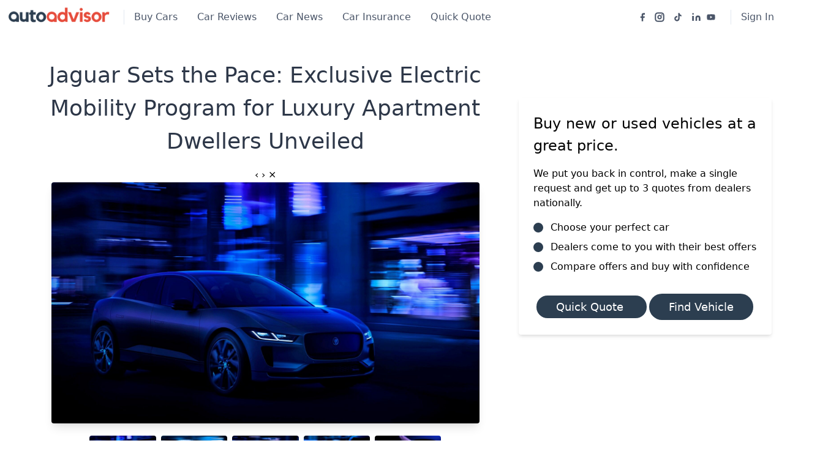

--- FILE ---
content_type: text/html; charset=utf-8
request_url: https://www.autoadvisor.co.za/jaguar/news/jaguar-sets-the-pace-exclusive-electric-mobility-program-for-luxury-apartment-dwellers-unveiled
body_size: 28705
content:
<!doctype html>
<html data-n-head-ssr>
  <head >
    <title>Jaguar Sets the Pace: Exclusive Electric Mobility Program for Luxury Apartment Dwellers Unveiled | Autoadvisor.co.za</title><meta data-n-head="ssr" charset="utf-8"><meta data-n-head="ssr" name="viewport" content="width=device-width, initial-scale=1"><meta data-n-head="ssr" data-hid="facebook-verification" name="facebook-domain-verification" content="ez2ay64trsdns3bf9i9qy1vmkzl1ig"><meta data-n-head="ssr" data-hid="og:description" name="og:description" content="Luxury electric car sharing for apartment residents. Discover convenience and sustainability with Jaguar&#x27;s I-PACEainabil"><meta data-n-head="ssr" data-hid="title" name="title" content="Jaguar Sets the Pace: Exclusive Electric Mobility Program for Luxury Apartment Dwellers Unveiled"><meta data-n-head="ssr" data-hid="description" name="description" content="Luxury electric car sharing for apartment residents. Discover convenience and sustainability with Jaguar&#x27;s I-PACEainabil"><meta data-n-head="ssr" data-hid="og:image" name="og:image" content="https://autoadvisor-test-bucket.s3.eu-west-1.amazonaws.com/article-images/Jaguar_I_PACE_24_MY_Exterior_Front_d8f31b2b08.jpg"><link data-n-head="ssr" rel="icon" type="image/x-icon" href="/favicon.jpeg"><script data-n-head="ssr" data-hid="maps-googleapis" src="https://maps.googleapis.com/maps/api/js?key=AIzaSyAL9V1JscilDnKBiRRVfFgP3cCMKlVeVA8&amp;libraries=places" async defer></script><script data-n-head="ssr" data-hid="gtm-script">if(!window._gtm_init){window._gtm_init=1;(function(w,n,d,m,e,p){w[d]=(w[d]==1||n[d]=='yes'||n[d]==1||n[m]==1||(w[e]&&w[e][p]&&w[e][p]()))?1:0})(window,navigator,'doNotTrack','msDoNotTrack','external','msTrackingProtectionEnabled');(function(w,d,s,l,x,y){w[x]={};w._gtm_inject=function(i){if(w.doNotTrack||w[x][i])return;w[x][i]=1;w[l]=w[l]||[];w[l].push({'gtm.start':new Date().getTime(),event:'gtm.js'});var f=d.getElementsByTagName(s)[0],j=d.createElement(s);j.async=true;j.src='https://www.googletagmanager.com/gtm.js?id='+i;f.parentNode.insertBefore(j,f);};w[y]('GTM-PMVLKMZ')})(window,document,'script','dataLayer','_gtm_ids','_gtm_inject')}</script><script data-n-head="ssr" id="google-publisher-tag-lib-script" src="https://www.googletagservices.com/tag/js/gpt.js" async></script><script data-n-head="ssr" id="google-publisher-tag-init-script">var googletag = googletag || {};googletag.cmd = googletag.cmd || [];
    googletag.cmd.push(function(){
      googletag.pubads().enableSingleRequest();
      
      googletag.pubads().collapseEmptyDivs();
      googletag.enableServices();
    });
  </script><link rel="preload" href="/_nuxt/f143fc6.js" as="script"><link rel="preload" href="/_nuxt/d1d5e72.js" as="script"><link rel="preload" href="/_nuxt/aee2144.js" as="script"><link rel="preload" href="/_nuxt/b8f5e9a.js" as="script"><link rel="preload" href="/_nuxt/7fccf72.js" as="script"><style data-vue-ssr-id="38dfa7e4:0 7cb44e9c:0 c89634dc:0 20c2c1c7:0 1ff4c59c:0 2584b1b1:0 7e56e4e3:0 6a591478:0 4ce94198:0 207449b8:0 6527cd38:0 6a3d821c:0 31f09d00:0 1f395fdd:0 6a1f2ae0:0 5a3baa49:0">/*! normalize.css v8.0.1 | MIT License | github.com/necolas/normalize.css */html{line-height:1.15;-webkit-text-size-adjust:100%}body{margin:0}main{display:block}h1{font-size:2em;margin:.67em 0}hr{box-sizing:content-box;height:0;overflow:visible}pre{font-family:monospace,monospace;font-size:1em}a{background-color:transparent}abbr[title]{border-bottom:none;text-decoration:underline;-webkit-text-decoration:underline dotted;text-decoration:underline dotted}b,strong{font-weight:bolder}code,kbd,samp{font-family:monospace,monospace;font-size:1em}small{font-size:80%}sub,sup{font-size:75%;line-height:0;position:relative;vertical-align:baseline}sub{bottom:-.25em}sup{top:-.5em}img{border-style:none}button,input,optgroup,select,textarea{font-family:inherit;font-size:100%;line-height:1.15;margin:0}button,input{overflow:visible}button,select{text-transform:none}[type=button],[type=reset],[type=submit],button{-webkit-appearance:button}[type=button]::-moz-focus-inner,[type=reset]::-moz-focus-inner,[type=submit]::-moz-focus-inner,button::-moz-focus-inner{border-style:none;padding:0}[type=button]:-moz-focusring,[type=reset]:-moz-focusring,[type=submit]:-moz-focusring,button:-moz-focusring{outline:1px dotted ButtonText}fieldset{padding:.35em .75em .625em}legend{box-sizing:border-box;color:inherit;display:table;max-width:100%;padding:0;white-space:normal}progress{vertical-align:baseline}textarea{overflow:auto}[type=checkbox],[type=radio]{box-sizing:border-box;padding:0}[type=number]::-webkit-inner-spin-button,[type=number]::-webkit-outer-spin-button{height:auto}[type=search]{-webkit-appearance:textfield;outline-offset:-2px}[type=search]::-webkit-search-decoration{-webkit-appearance:none}::-webkit-file-upload-button{-webkit-appearance:button;font:inherit}details{display:block}summary{display:list-item}[hidden],template{display:none}blockquote,dd,dl,figure,h1,h2,h3,h4,h5,h6,hr,p,pre{margin:0}button{background-color:transparent;background-image:none}button:focus{outline:1px dotted;outline:5px auto -webkit-focus-ring-color}fieldset,ol,ul{margin:0;padding:0}ol,ul{list-style:none}html{font-family:system-ui,-apple-system,Segoe UI,Roboto,Ubuntu,Cantarell,Noto Sans,sans-serif,BlinkMacSystemFont,"Segoe UI","Helvetica Neue",Arial,"Noto Sans","Apple Color Emoji","Segoe UI Emoji","Segoe UI Symbol","Noto Color Emoji";line-height:1.5}*,:after,:before{box-sizing:border-box;border:0 solid #e2e8f0}hr{border-top-width:1px}img{border-style:solid}textarea{resize:vertical}input::-moz-placeholder,textarea::-moz-placeholder{color:#a0aec0}input:-ms-input-placeholder,textarea:-ms-input-placeholder{color:#a0aec0}input::placeholder,textarea::placeholder{color:#a0aec0}[role=button],button{cursor:pointer}table{border-collapse:collapse}h1,h2,h3,h4,h5,h6{font-size:inherit;font-weight:inherit}a{color:inherit;text-decoration:inherit}button,input,optgroup,select,textarea{padding:0;line-height:inherit;color:inherit}code,kbd,pre,samp{font-family:Menlo,Monaco,Consolas,"Liberation Mono","Courier New",monospace}audio,canvas,embed,iframe,img,object,svg,video{display:block;vertical-align:middle}img,video{max-width:100%;height:auto}.container{width:100%}@media (min-width:640px){.container{max-width:640px}}@media (min-width:768px){.container{max-width:768px}}@media (min-width:1024px){.container{max-width:1024px}}@media (min-width:1280px){.container{max-width:1280px}}.appearance-none{-webkit-appearance:none;-moz-appearance:none;appearance:none}.bg-transparent{background-color:transparent}.bg-white{--bg-opacity:1;background-color:#fff;background-color:rgba(255,255,255,var(--bg-opacity))}.bg-gray-100{--bg-opacity:1;background-color:#f7fafc;background-color:rgba(247,250,252,var(--bg-opacity))}.bg-gray-200{--bg-opacity:1;background-color:#edf2f7;background-color:rgba(237,242,247,var(--bg-opacity))}.bg-gray-400{--bg-opacity:1;background-color:#cbd5e0;background-color:rgba(203,213,224,var(--bg-opacity))}.bg-gray-500{--bg-opacity:1;background-color:#a0aec0;background-color:rgba(160,174,192,var(--bg-opacity))}.bg-gray-600{--bg-opacity:1;background-color:#718096;background-color:rgba(113,128,150,var(--bg-opacity))}.bg-gray-800{--bg-opacity:1;background-color:#2d3748;background-color:rgba(45,55,72,var(--bg-opacity))}.bg-red-100{--bg-opacity:1;background-color:#fff5f5;background-color:rgba(255,245,245,var(--bg-opacity))}.bg-red-600{--bg-opacity:1;background-color:#e53e3e;background-color:rgba(229,62,62,var(--bg-opacity))}.bg-green-200{--bg-opacity:1;background-color:#c6f6d5;background-color:rgba(198,246,213,var(--bg-opacity))}.bg-green-600{--bg-opacity:1;background-color:#38a169;background-color:rgba(56,161,105,var(--bg-opacity))}.bg-blue-600{--bg-opacity:1;background-color:#3182ce;background-color:rgba(49,130,206,var(--bg-opacity))}.hover\:bg-gray-100:hover{--bg-opacity:1;background-color:#f7fafc;background-color:rgba(247,250,252,var(--bg-opacity))}.hover\:bg-gray-200:hover{--bg-opacity:1;background-color:#edf2f7;background-color:rgba(237,242,247,var(--bg-opacity))}.hover\:bg-gray-500:hover{--bg-opacity:1;background-color:#a0aec0;background-color:rgba(160,174,192,var(--bg-opacity))}.hover\:bg-gray-800:hover{--bg-opacity:1;background-color:#2d3748;background-color:rgba(45,55,72,var(--bg-opacity))}.hover\:bg-gray-900:hover{--bg-opacity:1;background-color:#1a202c;background-color:rgba(26,32,44,var(--bg-opacity))}.hover\:bg-red-500:hover{--bg-opacity:1;background-color:#f56565;background-color:rgba(245,101,101,var(--bg-opacity))}.hover\:bg-red-600:hover{--bg-opacity:1;background-color:#e53e3e;background-color:rgba(229,62,62,var(--bg-opacity))}.hover\:bg-green-500:hover{--bg-opacity:1;background-color:#48bb78;background-color:rgba(72,187,120,var(--bg-opacity))}.hover\:bg-green-600:hover{--bg-opacity:1;background-color:#38a169;background-color:rgba(56,161,105,var(--bg-opacity))}.hover\:bg-blue-800:hover{--bg-opacity:1;background-color:#2c5282;background-color:rgba(44,82,130,var(--bg-opacity))}.focus\:bg-white:focus{--bg-opacity:1;background-color:#fff;background-color:rgba(255,255,255,var(--bg-opacity))}.bg-gradient-to-t{background-image:linear-gradient(0deg,var(--gradient-color-stops))}.from-gray-800{--gradient-from-color:#2d3748;--gradient-color-stops:var(--gradient-from-color),var(--gradient-to-color,rgba(45,55,72,0))}.to-gray-800{--gradient-to-color:#2d3748}.bg-center{background-position:50%}.bg-cover{background-size:cover}.border-gray-200{--border-opacity:1;border-color:#edf2f7;border-color:rgba(237,242,247,var(--border-opacity))}.border-gray-400{--border-opacity:1;border-color:#cbd5e0;border-color:rgba(203,213,224,var(--border-opacity))}.border-gray-500{--border-opacity:1;border-color:#a0aec0;border-color:rgba(160,174,192,var(--border-opacity))}.border-gray-600{--border-opacity:1;border-color:#718096;border-color:rgba(113,128,150,var(--border-opacity))}.border-green-500{--border-opacity:1;border-color:#48bb78;border-color:rgba(72,187,120,var(--border-opacity))}.focus\:border-red-500:focus{--border-opacity:1;border-color:#f56565;border-color:rgba(245,101,101,var(--border-opacity))}.focus\:border-green-500:focus{--border-opacity:1;border-color:#48bb78;border-color:rgba(72,187,120,var(--border-opacity))}.focus\:border-purple-500:focus{--border-opacity:1;border-color:#9f7aea;border-color:rgba(159,122,234,var(--border-opacity))}.rounded{border-radius:.25rem}.rounded-lg{border-radius:.5rem}.rounded-full{border-radius:9999px}.border-0{border-width:0}.border-2{border-width:2px}.border{border-width:1px}.border-t{border-top-width:1px}.border-r{border-right-width:1px}.border-b{border-bottom-width:1px}.border-l{border-left-width:1px}.cursor-pointer{cursor:pointer}.block{display:block}.inline-block{display:inline-block}.flex{display:flex}.inline-flex{display:inline-flex}.table{display:table}.grid{display:grid}.contents{display:contents}.hidden{display:none}.flex-row{flex-direction:row}.flex-col{flex-direction:column}.flex-wrap{flex-wrap:wrap}.items-start{align-items:flex-start}.items-center{align-items:center}.self-center{align-self:center}.justify-items-center{justify-items:center}.justify-center{justify-content:center}.justify-between{justify-content:space-between}.flex-1{flex:1 1 0%}.flex-grow{flex-grow:1}.flex-shrink-0{flex-shrink:0}.order-first{order:-9999}.float-right{float:right}.font-thin{font-weight:200}.font-light{font-weight:300}.font-normal{font-weight:400}.font-medium{font-weight:500}.font-semibold{font-weight:600}.font-bold{font-weight:700}.h-2{height:.5rem}.h-3{height:.75rem}.h-4{height:1rem}.h-5{height:1.25rem}.h-6{height:1.5rem}.h-8{height:2rem}.h-12{height:3rem}.h-20{height:5rem}.h-24{height:6rem}.h-40{height:10rem}.h-48{height:12rem}.h-full{height:100%}.text-xs{font-size:.75rem}.text-sm{font-size:.875rem}.text-base{font-size:1rem}.text-lg{font-size:1.125rem}.text-xl{font-size:1.25rem}.text-2xl{font-size:1.5rem}.text-3xl{font-size:1.875rem}.text-4xl{font-size:2.25rem}.leading-8{line-height:2rem}.leading-none{line-height:1}.leading-tight{line-height:1.25}.leading-relaxed{line-height:1.625}.list-none{list-style-type:none}.list-disc{list-style-type:disc}.m-1{margin:.25rem}.m-2{margin:.5rem}.-m-2{margin:-.5rem}.-m-4{margin:-1rem}.my-1{margin-top:.25rem;margin-bottom:.25rem}.mx-1{margin-left:.25rem;margin-right:.25rem}.my-2{margin-top:.5rem;margin-bottom:.5rem}.mx-2{margin-left:.5rem;margin-right:.5rem}.my-4{margin-top:1rem;margin-bottom:1rem}.mx-4{margin-left:1rem;margin-right:1rem}.my-6{margin-top:1.5rem;margin-bottom:1.5rem}.my-8{margin-top:2rem;margin-bottom:2rem}.my-16{margin-top:4rem;margin-bottom:4rem}.my-auto{margin-top:auto;margin-bottom:auto}.mx-auto{margin-left:auto;margin-right:auto}.-mx-4{margin-left:-1rem;margin-right:-1rem}.mr-0{margin-right:0}.mb-0{margin-bottom:0}.mr-1{margin-right:.25rem}.mb-1{margin-bottom:.25rem}.ml-1{margin-left:.25rem}.mt-2{margin-top:.5rem}.mr-2{margin-right:.5rem}.mb-2{margin-bottom:.5rem}.ml-2{margin-left:.5rem}.mt-3{margin-top:.75rem}.mr-3{margin-right:.75rem}.mb-3{margin-bottom:.75rem}.ml-3{margin-left:.75rem}.mt-4{margin-top:1rem}.mr-4{margin-right:1rem}.mb-4{margin-bottom:1rem}.ml-4{margin-left:1rem}.mr-5{margin-right:1.25rem}.mb-5{margin-bottom:1.25rem}.mt-6{margin-top:1.5rem}.mr-6{margin-right:1.5rem}.mb-6{margin-bottom:1.5rem}.ml-6{margin-left:1.5rem}.mt-8{margin-top:2rem}.mb-8{margin-bottom:2rem}.mt-10{margin-top:2.5rem}.mb-10{margin-bottom:2.5rem}.mb-12{margin-bottom:3rem}.mt-16{margin-top:4rem}.mb-16{margin-bottom:4rem}.mb-20{margin-bottom:5rem}.mb-24{margin-bottom:6rem}.mt-auto{margin-top:auto}.ml-auto{margin-left:auto}.-mt-1{margin-top:-.25rem}.-mr-2{margin-right:-.5rem}.-mt-4{margin-top:-1rem}.-mb-10{margin-bottom:-2.5rem}.-mb-px{margin-bottom:-1px}.max-w-sm{max-width:24rem}.min-h-screen{min-height:100vh}.object-cover{-o-object-fit:cover;object-fit:cover}.object-center{-o-object-position:center;object-position:center}.opacity-50{opacity:.5}.focus\:outline-none:focus{outline:2px solid transparent;outline-offset:2px}.overflow-hidden{overflow:hidden}.p-2{padding:.5rem}.p-3{padding:.75rem}.p-4{padding:1rem}.p-6{padding:1.5rem}.p-8{padding:2rem}.py-1{padding-top:.25rem;padding-bottom:.25rem}.px-1{padding-left:.25rem;padding-right:.25rem}.py-2{padding-top:.5rem;padding-bottom:.5rem}.px-2{padding-left:.5rem;padding-right:.5rem}.px-3{padding-left:.75rem;padding-right:.75rem}.py-4{padding-top:1rem;padding-bottom:1rem}.px-4{padding-left:1rem;padding-right:1rem}.px-5{padding-left:1.25rem;padding-right:1.25rem}.py-6{padding-top:1.5rem;padding-bottom:1.5rem}.px-6{padding-left:1.5rem;padding-right:1.5rem}.py-8{padding-top:2rem;padding-bottom:2rem}.px-8{padding-left:2rem;padding-right:2rem}.py-10{padding-top:2.5rem;padding-bottom:2.5rem}.py-16{padding-top:4rem;padding-bottom:4rem}.py-24{padding-top:6rem;padding-bottom:6rem}.pt-0{padding-top:0}.pr-0{padding-right:0}.pb-0{padding-bottom:0}.pr-1{padding-right:.25rem}.pb-1{padding-bottom:.25rem}.pt-2{padding-top:.5rem}.pb-2{padding-bottom:.5rem}.pt-3{padding-top:.75rem}.pr-3{padding-right:.75rem}.pt-4{padding-top:1rem}.pr-4{padding-right:1rem}.pb-4{padding-bottom:1rem}.pt-6{padding-top:1.5rem}.pb-6{padding-bottom:1.5rem}.pl-6{padding-left:1.5rem}.pt-8{padding-top:2rem}.pl-8{padding-left:2rem}.pt-10{padding-top:2.5rem}.pb-10{padding-bottom:2.5rem}.pl-12{padding-left:3rem}.pt-16{padding-top:4rem}.pb-16{padding-bottom:4rem}.pb-20{padding-bottom:5rem}.pb-24{padding-bottom:6rem}.pointer-events-none{pointer-events:none}.static{position:static}.fixed{position:fixed}.absolute{position:absolute}.relative{position:relative}.sticky{position:-webkit-sticky;position:sticky}.top-0{top:0}.right-0{right:0}.bottom-0{bottom:0}.left-0{left:0}.resize-none{resize:none}.shadow{box-shadow:0 1px 3px 0 rgba(0,0,0,.1),0 1px 2px 0 rgba(0,0,0,.06)}.shadow-md{box-shadow:0 4px 6px -1px rgba(0,0,0,.1),0 2px 4px -1px rgba(0,0,0,.06)}.shadow-lg{box-shadow:0 10px 15px -3px rgba(0,0,0,.1),0 4px 6px -2px rgba(0,0,0,.05)}.shadow-xl{box-shadow:0 20px 25px -5px rgba(0,0,0,.1),0 10px 10px -5px rgba(0,0,0,.04)}.fill-current{fill:currentColor}.text-left{text-align:left}.text-center{text-align:center}.text-white{--text-opacity:1;color:#fff;color:rgba(255,255,255,var(--text-opacity))}.text-gray-100{--text-opacity:1;color:#f7fafc;color:rgba(247,250,252,var(--text-opacity))}.text-gray-200{--text-opacity:1;color:#edf2f7;color:rgba(237,242,247,var(--text-opacity))}.text-gray-300{--text-opacity:1;color:#e2e8f0;color:rgba(226,232,240,var(--text-opacity))}.text-gray-400{--text-opacity:1;color:#cbd5e0;color:rgba(203,213,224,var(--text-opacity))}.text-gray-500{--text-opacity:1;color:#a0aec0;color:rgba(160,174,192,var(--text-opacity))}.text-gray-600{--text-opacity:1;color:#718096;color:rgba(113,128,150,var(--text-opacity))}.text-gray-700{--text-opacity:1;color:#4a5568;color:rgba(74,85,104,var(--text-opacity))}.text-gray-800{--text-opacity:1;color:#2d3748;color:rgba(45,55,72,var(--text-opacity))}.text-gray-900{--text-opacity:1;color:#1a202c;color:rgba(26,32,44,var(--text-opacity))}.text-red-500{--text-opacity:1;color:#f56565;color:rgba(245,101,101,var(--text-opacity))}.text-red-600{--text-opacity:1;color:#e53e3e;color:rgba(229,62,62,var(--text-opacity))}.text-green-500{--text-opacity:1;color:#48bb78;color:rgba(72,187,120,var(--text-opacity))}.text-blue-400{--text-opacity:1;color:#63b3ed;color:rgba(99,179,237,var(--text-opacity))}.text-blue-500{--text-opacity:1;color:#4299e1;color:rgba(66,153,225,var(--text-opacity))}.text-blue-600{--text-opacity:1;color:#3182ce;color:rgba(49,130,206,var(--text-opacity))}.hover\:text-white:hover{--text-opacity:1;color:#fff;color:rgba(255,255,255,var(--text-opacity))}.hover\:text-gray-700:hover{--text-opacity:1;color:#4a5568;color:rgba(74,85,104,var(--text-opacity))}.italic{font-style:italic}.tracking-tight{letter-spacing:-.025em}.tracking-normal{letter-spacing:0}.tracking-wide{letter-spacing:.025em}.tracking-widest{letter-spacing:.1em}.w-3{width:.75rem}.w-4{width:1rem}.w-5{width:1.25rem}.w-6{width:1.5rem}.w-12{width:3rem}.w-16{width:4rem}.w-20{width:5rem}.w-24{width:6rem}.w-32{width:8rem}.w-40{width:10rem}.w-64{width:16rem}.w-1\/2{width:50%}.w-1\/6{width:16.666667%}.w-5\/6{width:83.333333%}.w-full{width:100%}.z-10{z-index:10}.gap-2{grid-gap:.5rem;gap:.5rem}.gap-4{grid-gap:1rem;gap:1rem}.gap-6{grid-gap:1.5rem;gap:1.5rem}.grid-cols-1{grid-template-columns:repeat(1,minmax(0,1fr))}.grid-cols-2{grid-template-columns:repeat(2,minmax(0,1fr))}.transition{transition-property:background-color,border-color,color,fill,stroke,opacity,box-shadow,transform}.transition-colors{transition-property:background-color,border-color,color,fill,stroke}.ease-linear{transition-timing-function:linear}.duration-300{transition-duration:.3s}@-webkit-keyframes spin{to{transform:rotate(1turn)}}@keyframes spin{to{transform:rotate(1turn)}}@-webkit-keyframes ping{75%,to{transform:scale(2);opacity:0}}@keyframes ping{75%,to{transform:scale(2);opacity:0}}@-webkit-keyframes pulse{50%{opacity:.5}}@keyframes pulse{50%{opacity:.5}}@-webkit-keyframes bounce{0%,to{transform:translateY(-25%);-webkit-animation-timing-function:cubic-bezier(.8,0,1,1);animation-timing-function:cubic-bezier(.8,0,1,1)}50%{transform:none;-webkit-animation-timing-function:cubic-bezier(0,0,.2,1);animation-timing-function:cubic-bezier(0,0,.2,1)}}@keyframes bounce{0%,to{transform:translateY(-25%);-webkit-animation-timing-function:cubic-bezier(.8,0,1,1);animation-timing-function:cubic-bezier(.8,0,1,1)}50%{transform:none;-webkit-animation-timing-function:cubic-bezier(0,0,.2,1);animation-timing-function:cubic-bezier(0,0,.2,1)}}@media (min-width:640px){.sm\:container{width:100%}}@media (min-width:640px) and (min-width:640px){.sm\:container{max-width:640px}}@media (min-width:640px) and (min-width:768px){.sm\:container{max-width:768px}}@media (min-width:640px) and (min-width:1024px){.sm\:container{max-width:1024px}}@media (min-width:640px) and (min-width:1280px){.sm\:container{max-width:1280px}}@media (min-width:640px){.sm\:flex-row{flex-direction:row}.sm\:items-center{align-items:center}.sm\:justify-start{justify-content:flex-start}.sm\:text-sm{font-size:.875rem}.sm\:text-xl{font-size:1.25rem}.sm\:text-3xl{font-size:1.875rem}.sm\:text-4xl{font-size:2.25rem}.sm\:text-6xl{font-size:4rem}.sm\:-m-4{margin:-1rem}.sm\:mt-0{margin-top:0}.sm\:mb-0{margin-bottom:0}.sm\:mr-4{margin-right:1rem}.sm\:ml-6{margin-left:1.5rem}.sm\:ml-auto{margin-left:auto}.sm\:px-0{padding-left:0;padding-right:0}.sm\:pl-6{padding-left:1.5rem}.sm\:pr-16{padding-right:4rem}.sm\:text-left{text-align:left}.sm\:w-auto{width:auto}.sm\:w-1\/2{width:50%}.sm\:grid-cols-2{grid-template-columns:repeat(2,minmax(0,1fr))}}@media (min-width:768px){.md\:container{width:100%}}@media (min-width:768px) and (min-width:640px){.md\:container{max-width:640px}}@media (min-width:768px) and (min-width:768px){.md\:container{max-width:768px}}@media (min-width:768px) and (min-width:1024px){.md\:container{max-width:1024px}}@media (min-width:768px) and (min-width:1280px){.md\:container{max-width:1280px}}@media (min-width:768px){.md\:border-gray-400{--border-opacity:1;border-color:#cbd5e0;border-color:rgba(203,213,224,var(--border-opacity))}.md\:border-r{border-right-width:1px}.md\:border-l{border-left-width:1px}.md\:block{display:block}.md\:flex{display:flex}.md\:inline-flex{display:inline-flex}.md\:hidden{display:none}.md\:flex-row{flex-direction:row}.md\:flex-no-wrap{flex-wrap:nowrap}.md\:justify-start{justify-content:flex-start}.md\:justify-end{justify-content:flex-end}.md\:text-sm{font-size:.875rem}.md\:text-2xl{font-size:1.5rem}.md\:text-4xl{font-size:2.25rem}.md\:mt-0{margin-top:0}.md\:mb-0{margin-bottom:0}.md\:ml-0{margin-left:0}.md\:mb-4{margin-bottom:1rem}.md\:ml-4{margin-left:1rem}.md\:mr-8{margin-right:2rem}.md\:ml-8{margin-left:2rem}.md\:mb-10{margin-bottom:2.5rem}.md\:mr-auto{margin-right:auto}.md\:-mr-4{margin-right:-1rem}.md\:p-16{padding:4rem}.md\:py-1{padding-top:.25rem;padding-bottom:.25rem}.md\:px-16{padding-left:4rem;padding-right:4rem}.md\:px-40{padding-left:10rem;padding-right:10rem}.md\:pt-0{padding-top:0}.md\:pl-4{padding-left:1rem}.md\:pb-10{padding-bottom:2.5rem}.md\:absolute{position:absolute}.md\:text-left{text-align:left}.md\:text-right{text-align:right}.md\:w-48{width:12rem}.md\:w-1\/2{width:50%}.md\:w-1\/3{width:33.333333%}.md\:w-2\/3{width:66.666667%}.md\:w-3\/4{width:75%}.md\:w-full{width:100%}.md\:grid-cols-2{grid-template-columns:repeat(2,minmax(0,1fr))}.md\:grid-cols-3{grid-template-columns:repeat(3,minmax(0,1fr))}.md\:grid-cols-4{grid-template-columns:repeat(4,minmax(0,1fr))}}@media (min-width:1024px){.lg\:container{width:100%}}@media (min-width:1024px) and (min-width:640px){.lg\:container{max-width:640px}}@media (min-width:1024px) and (min-width:768px){.lg\:container{max-width:768px}}@media (min-width:1024px) and (min-width:1024px){.lg\:container{max-width:1024px}}@media (min-width:1024px) and (min-width:1280px){.lg\:container{max-width:1280px}}@media (min-width:1024px){.lg\:flex-wrap{flex-wrap:wrap}.lg\:text-lg{font-size:1.125rem}.lg\:mr-0{margin-right:0}.lg\:mb-0{margin-bottom:0}.lg\:mt-2{margin-top:.5rem}.lg\:ml-auto{margin-left:auto}.lg\:max-w-lg{max-width:32rem}.lg\:px-6{padding-left:1.5rem;padding-right:1.5rem}.lg\:pt-2{padding-top:.5rem}.lg\:pt-3{padding-top:.75rem}.lg\:w-64{width:16rem}.lg\:w-1\/2{width:50%}.lg\:w-1\/3{width:33.333333%}.lg\:w-2\/3{width:66.666667%}.lg\:w-1\/4{width:25%}.lg\:w-3\/5{width:60%}.lg\:w-full{width:100%}.lg\:grid-cols-4{grid-template-columns:repeat(4,minmax(0,1fr))}.lg\:grid-cols-5{grid-template-columns:repeat(5,minmax(0,1fr))}}@media (min-width:1280px){.xl\:container{width:100%}}@media (min-width:1280px) and (min-width:640px){.xl\:container{max-width:640px}}@media (min-width:1280px) and (min-width:768px){.xl\:container{max-width:768px}}@media (min-width:1280px) and (min-width:1024px){.xl\:container{max-width:1024px}}@media (min-width:1280px) and (min-width:1280px){.xl\:container{max-width:1280px}}@media (min-width:1280px){.xl\:flex-no-wrap{flex-wrap:nowrap}.xl\:mt-0{margin-top:0}.xl\:mr-4{margin-right:1rem}}
/*!
 * Hamburgers
 * @description Tasty CSS-animated hamburgers
 * @author Jonathan Suh @jonsuh
 * @site https://jonsuh.com/hamburgers
 * @link https://github.com/jonsuh/hamburgers
 */.hamburger{padding:5px;display:inline-block;cursor:pointer;transition-property:opacity,filter;transition-duration:.15s;transition-timing-function:linear;font:inherit;color:inherit;text-transform:none;background-color:transparent;border:0;margin:0;overflow:visible}.hamburger.is-active:hover,.hamburger:hover{opacity:.7}.hamburger.is-active .hamburger-inner,.hamburger.is-active .hamburger-inner:after,.hamburger.is-active .hamburger-inner:before{background-color:#575252}.hamburger-box{width:20px;height:8px;display:inline-block;position:relative}.hamburger-inner{display:block;top:50%;margin-top:-2px}.hamburger-inner,.hamburger-inner:after,.hamburger-inner:before{width:30px;height:2px;background-color:#7d7c7c;border-radius:4px;position:absolute;transition-property:transform;transition-duration:.15s;transition-timing-function:ease}.hamburger-inner:after,.hamburger-inner:before{content:"";display:block}.hamburger-inner:before{top:-6px}.hamburger-inner:after{bottom:-6px}.hamburger:focus{outline:none}.hamburger--3dx .hamburger-box{perspective:80px}.hamburger--3dx .hamburger-inner{transition:transform .15s cubic-bezier(.645,.045,.355,1),background-color 0s cubic-bezier(.645,.045,.355,1) .1s}.hamburger--3dx .hamburger-inner:after,.hamburger--3dx .hamburger-inner:before{transition:transform 0s cubic-bezier(.645,.045,.355,1) .1s}.hamburger--3dx.is-active .hamburger-inner{background-color:transparent!important;transform:rotateY(180deg)}.hamburger--3dx.is-active .hamburger-inner:before{transform:translate3d(0,10px,0) rotate(45deg)}.hamburger--3dx.is-active .hamburger-inner:after{transform:translate3d(0,-10px,0) rotate(-45deg)}.hamburger--3dx-r .hamburger-box{perspective:80px}.hamburger--3dx-r .hamburger-inner{transition:transform .15s cubic-bezier(.645,.045,.355,1),background-color 0s cubic-bezier(.645,.045,.355,1) .1s}.hamburger--3dx-r .hamburger-inner:after,.hamburger--3dx-r .hamburger-inner:before{transition:transform 0s cubic-bezier(.645,.045,.355,1) .1s}.hamburger--3dx-r.is-active .hamburger-inner{background-color:transparent!important;transform:rotateY(-180deg)}.hamburger--3dx-r.is-active .hamburger-inner:before{transform:translate3d(0,10px,0) rotate(45deg)}.hamburger--3dx-r.is-active .hamburger-inner:after{transform:translate3d(0,-10px,0) rotate(-45deg)}.hamburger--3dy .hamburger-box{perspective:80px}.hamburger--3dy .hamburger-inner{transition:transform .15s cubic-bezier(.645,.045,.355,1),background-color 0s cubic-bezier(.645,.045,.355,1) .1s}.hamburger--3dy .hamburger-inner:after,.hamburger--3dy .hamburger-inner:before{transition:transform 0s cubic-bezier(.645,.045,.355,1) .1s}.hamburger--3dy.is-active .hamburger-inner{background-color:transparent!important;transform:rotateX(-180deg)}.hamburger--3dy.is-active .hamburger-inner:before{transform:translate3d(0,10px,0) rotate(45deg)}.hamburger--3dy.is-active .hamburger-inner:after{transform:translate3d(0,-10px,0) rotate(-45deg)}.hamburger--3dy-r .hamburger-box{perspective:80px}.hamburger--3dy-r .hamburger-inner{transition:transform .15s cubic-bezier(.645,.045,.355,1),background-color 0s cubic-bezier(.645,.045,.355,1) .1s}.hamburger--3dy-r .hamburger-inner:after,.hamburger--3dy-r .hamburger-inner:before{transition:transform 0s cubic-bezier(.645,.045,.355,1) .1s}.hamburger--3dy-r.is-active .hamburger-inner{background-color:transparent!important;transform:rotateX(180deg)}.hamburger--3dy-r.is-active .hamburger-inner:before{transform:translate3d(0,10px,0) rotate(45deg)}.hamburger--3dy-r.is-active .hamburger-inner:after{transform:translate3d(0,-10px,0) rotate(-45deg)}.hamburger--3dxy .hamburger-box{perspective:80px}.hamburger--3dxy .hamburger-inner{transition:transform .15s cubic-bezier(.645,.045,.355,1),background-color 0s cubic-bezier(.645,.045,.355,1) .1s}.hamburger--3dxy .hamburger-inner:after,.hamburger--3dxy .hamburger-inner:before{transition:transform 0s cubic-bezier(.645,.045,.355,1) .1s}.hamburger--3dxy.is-active .hamburger-inner{background-color:transparent!important;transform:rotateX(180deg) rotateY(180deg)}.hamburger--3dxy.is-active .hamburger-inner:before{transform:translate3d(0,10px,0) rotate(45deg)}.hamburger--3dxy.is-active .hamburger-inner:after{transform:translate3d(0,-10px,0) rotate(-45deg)}.hamburger--3dxy-r .hamburger-box{perspective:80px}.hamburger--3dxy-r .hamburger-inner{transition:transform .15s cubic-bezier(.645,.045,.355,1),background-color 0s cubic-bezier(.645,.045,.355,1) .1s}.hamburger--3dxy-r .hamburger-inner:after,.hamburger--3dxy-r .hamburger-inner:before{transition:transform 0s cubic-bezier(.645,.045,.355,1) .1s}.hamburger--3dxy-r.is-active .hamburger-inner{background-color:transparent!important;transform:rotateX(180deg) rotateY(180deg) rotate(-180deg)}.hamburger--3dxy-r.is-active .hamburger-inner:before{transform:translate3d(0,10px,0) rotate(45deg)}.hamburger--3dxy-r.is-active .hamburger-inner:after{transform:translate3d(0,-10px,0) rotate(-45deg)}.hamburger--arrow.is-active .hamburger-inner:before{transform:translate3d(-8px,0,0) rotate(-45deg) scaleX(.7)}.hamburger--arrow.is-active .hamburger-inner:after{transform:translate3d(-8px,0,0) rotate(45deg) scaleX(.7)}.hamburger--arrow-r.is-active .hamburger-inner:before{transform:translate3d(8px,0,0) rotate(45deg) scaleX(.7)}.hamburger--arrow-r.is-active .hamburger-inner:after{transform:translate3d(8px,0,0) rotate(-45deg) scaleX(.7)}.hamburger--arrowalt .hamburger-inner:before{transition:top .1s ease .1s,transform .1s cubic-bezier(.165,.84,.44,1)}.hamburger--arrowalt .hamburger-inner:after{transition:bottom .1s ease .1s,transform .1s cubic-bezier(.165,.84,.44,1)}.hamburger--arrowalt.is-active .hamburger-inner:before{top:0;transform:translate3d(-8px,-10px,0) rotate(-45deg) scaleX(.7);transition:top .1s ease,transform .1s cubic-bezier(.895,.03,.685,.22) .1s}.hamburger--arrowalt.is-active .hamburger-inner:after{bottom:0;transform:translate3d(-8px,10px,0) rotate(45deg) scaleX(.7);transition:bottom .1s ease,transform .1s cubic-bezier(.895,.03,.685,.22) .1s}.hamburger--arrowalt-r .hamburger-inner:before{transition:top .1s ease .1s,transform .1s cubic-bezier(.165,.84,.44,1)}.hamburger--arrowalt-r .hamburger-inner:after{transition:bottom .1s ease .1s,transform .1s cubic-bezier(.165,.84,.44,1)}.hamburger--arrowalt-r.is-active .hamburger-inner:before{top:0;transform:translate3d(8px,-10px,0) rotate(45deg) scaleX(.7);transition:top .1s ease,transform .1s cubic-bezier(.895,.03,.685,.22) .1s}.hamburger--arrowalt-r.is-active .hamburger-inner:after{bottom:0;transform:translate3d(8px,10px,0) rotate(-45deg) scaleX(.7);transition:bottom .1s ease,transform .1s cubic-bezier(.895,.03,.685,.22) .1s}.hamburger--arrowturn.is-active .hamburger-inner{transform:rotate(-180deg)}.hamburger--arrowturn.is-active .hamburger-inner:before{transform:translate3d(8px,0,0) rotate(45deg) scaleX(.7)}.hamburger--arrowturn.is-active .hamburger-inner:after{transform:translate3d(8px,0,0) rotate(-45deg) scaleX(.7)}.hamburger--arrowturn-r.is-active .hamburger-inner{transform:rotate(-180deg)}.hamburger--arrowturn-r.is-active .hamburger-inner:before{transform:translate3d(-8px,0,0) rotate(-45deg) scaleX(.7)}.hamburger--arrowturn-r.is-active .hamburger-inner:after{transform:translate3d(-8px,0,0) rotate(45deg) scaleX(.7)}.hamburger--boring .hamburger-inner,.hamburger--boring .hamburger-inner:after,.hamburger--boring .hamburger-inner:before{transition-property:none}.hamburger--boring.is-active .hamburger-inner{transform:rotate(45deg)}.hamburger--boring.is-active .hamburger-inner:before{top:0;opacity:0}.hamburger--boring.is-active .hamburger-inner:after{bottom:0;transform:rotate(-90deg)}.hamburger--collapse .hamburger-inner{top:auto;bottom:0;transition-duration:.13s;transition-delay:.13s;transition-timing-function:cubic-bezier(.55,.055,.675,.19)}.hamburger--collapse .hamburger-inner:after{top:6px;transition:top .2s cubic-bezier(.33333,.66667,.66667,1) .2s,opacity .1s linear}.hamburger--collapse .hamburger-inner:before{transition:top .12s cubic-bezier(.33333,.66667,.66667,1) .2s,transform .13s cubic-bezier(.55,.055,.675,.19)}.hamburger--collapse.is-active .hamburger-inner{transform:translate3d(0,-10px,0) rotate(-45deg);transition-delay:.22s;transition-timing-function:cubic-bezier(.215,.61,.355,1)}.hamburger--collapse.is-active .hamburger-inner:after{top:0;opacity:0;transition:top .2s cubic-bezier(.33333,0,.66667,.33333),opacity .1s linear .22s}.hamburger--collapse.is-active .hamburger-inner:before{top:0;transform:rotate(-90deg);transition:top .1s cubic-bezier(.33333,0,.66667,.33333) .16s,transform .13s cubic-bezier(.215,.61,.355,1) .25s}.hamburger--collapse-r .hamburger-inner{top:auto;bottom:0;transition-duration:.13s;transition-delay:.13s;transition-timing-function:cubic-bezier(.55,.055,.675,.19)}.hamburger--collapse-r .hamburger-inner:after{top:-20px;transition:top .2s cubic-bezier(.33333,.66667,.66667,1) .2s,opacity .1s linear}.hamburger--collapse-r .hamburger-inner:before{transition:top .12s cubic-bezier(.33333,.66667,.66667,1) .2s,transform .13s cubic-bezier(.55,.055,.675,.19)}.hamburger--collapse-r.is-active .hamburger-inner{transform:translate3d(0,-10px,0) rotate(45deg);transition-delay:.22s;transition-timing-function:cubic-bezier(.215,.61,.355,1)}.hamburger--collapse-r.is-active .hamburger-inner:after{top:0;opacity:0;transition:top .2s cubic-bezier(.33333,0,.66667,.33333),opacity .1s linear .22s}.hamburger--collapse-r.is-active .hamburger-inner:before{top:0;transform:rotate(90deg);transition:top .1s cubic-bezier(.33333,0,.66667,.33333) .16s,transform .13s cubic-bezier(.215,.61,.355,1) .25s}.hamburger--elastic .hamburger-inner{top:2px;transition-duration:.275s;transition-timing-function:cubic-bezier(.68,-.55,.265,1.55)}.hamburger--elastic .hamburger-inner:before{top:10px;transition:opacity .125s ease .275s}.hamburger--elastic .hamburger-inner:after{top:20px;transition:transform .275s cubic-bezier(.68,-.55,.265,1.55)}.hamburger--elastic.is-active .hamburger-inner{transform:translate3d(0,10px,0) rotate(135deg);transition-delay:75ms}.hamburger--elastic.is-active .hamburger-inner:before{transition-delay:0s;opacity:0}.hamburger--elastic.is-active .hamburger-inner:after{transform:translate3d(0,-20px,0) rotate(-270deg);transition-delay:75ms}.hamburger--elastic-r .hamburger-inner{top:2px;transition-duration:.275s;transition-timing-function:cubic-bezier(.68,-.55,.265,1.55)}.hamburger--elastic-r .hamburger-inner:before{top:10px;transition:opacity .125s ease .275s}.hamburger--elastic-r .hamburger-inner:after{top:20px;transition:transform .275s cubic-bezier(.68,-.55,.265,1.55)}.hamburger--elastic-r.is-active .hamburger-inner{transform:translate3d(0,10px,0) rotate(-135deg);transition-delay:75ms}.hamburger--elastic-r.is-active .hamburger-inner:before{transition-delay:0s;opacity:0}.hamburger--elastic-r.is-active .hamburger-inner:after{transform:translate3d(0,-20px,0) rotate(270deg);transition-delay:75ms}.hamburger--emphatic{overflow:hidden}.hamburger--emphatic .hamburger-inner{transition:background-color .125s ease-in .175s}.hamburger--emphatic .hamburger-inner:before{left:0;transition:transform .125s cubic-bezier(.6,.04,.98,.335),top .05s linear .125s,left .125s ease-in .175s}.hamburger--emphatic .hamburger-inner:after{top:10px;right:0;transition:transform .125s cubic-bezier(.6,.04,.98,.335),top .05s linear .125s,right .125s ease-in .175s}.hamburger--emphatic.is-active .hamburger-inner{transition-delay:0s;transition-timing-function:ease-out;background-color:transparent!important}.hamburger--emphatic.is-active .hamburger-inner:before{left:-80px;top:-80px;transform:translate3d(80px,80px,0) rotate(45deg);transition:left .125s ease-out,top .05s linear .125s,transform .125s cubic-bezier(.075,.82,.165,1) .175s}.hamburger--emphatic.is-active .hamburger-inner:after{right:-80px;top:-80px;transform:translate3d(-80px,80px,0) rotate(-45deg);transition:right .125s ease-out,top .05s linear .125s,transform .125s cubic-bezier(.075,.82,.165,1) .175s}.hamburger--emphatic-r{overflow:hidden}.hamburger--emphatic-r .hamburger-inner{transition:background-color .125s ease-in .175s}.hamburger--emphatic-r .hamburger-inner:before{left:0;transition:transform .125s cubic-bezier(.6,.04,.98,.335),top .05s linear .125s,left .125s ease-in .175s}.hamburger--emphatic-r .hamburger-inner:after{top:10px;right:0;transition:transform .125s cubic-bezier(.6,.04,.98,.335),top .05s linear .125s,right .125s ease-in .175s}.hamburger--emphatic-r.is-active .hamburger-inner{transition-delay:0s;transition-timing-function:ease-out;background-color:transparent!important}.hamburger--emphatic-r.is-active .hamburger-inner:before{left:-80px;top:80px;transform:translate3d(80px,-80px,0) rotate(-45deg);transition:left .125s ease-out,top .05s linear .125s,transform .125s cubic-bezier(.075,.82,.165,1) .175s}.hamburger--emphatic-r.is-active .hamburger-inner:after{right:-80px;top:80px;transform:translate3d(-80px,-80px,0) rotate(45deg);transition:right .125s ease-out,top .05s linear .125s,transform .125s cubic-bezier(.075,.82,.165,1) .175s}.hamburger--minus .hamburger-inner:after,.hamburger--minus .hamburger-inner:before{transition:bottom .08s ease-out 0s,top .08s ease-out 0s,opacity 0s linear}.hamburger--minus.is-active .hamburger-inner:after,.hamburger--minus.is-active .hamburger-inner:before{opacity:0;transition:bottom .08s ease-out,top .08s ease-out,opacity 0s linear .08s}.hamburger--minus.is-active .hamburger-inner:before{top:0}.hamburger--minus.is-active .hamburger-inner:after{bottom:0}.hamburger--slider .hamburger-inner{top:2px}.hamburger--slider .hamburger-inner:before{top:10px;transition-property:transform,opacity;transition-timing-function:ease;transition-duration:.15s}.hamburger--slider .hamburger-inner:after{top:20px}.hamburger--slider.is-active .hamburger-inner{transform:translate3d(0,10px,0) rotate(45deg)}.hamburger--slider.is-active .hamburger-inner:before{transform:rotate(-45deg) translate3d(-5.71429px,-6px,0);opacity:0}.hamburger--slider.is-active .hamburger-inner:after{transform:translate3d(0,-20px,0) rotate(-90deg)}.hamburger--slider-r .hamburger-inner{top:2px}.hamburger--slider-r .hamburger-inner:before{top:10px;transition-property:transform,opacity;transition-timing-function:ease;transition-duration:.15s}.hamburger--slider-r .hamburger-inner:after{top:20px}.hamburger--slider-r.is-active .hamburger-inner{transform:translate3d(0,10px,0) rotate(-45deg)}.hamburger--slider-r.is-active .hamburger-inner:before{transform:rotate(45deg) translate3d(5.71429px,-6px,0);opacity:0}.hamburger--slider-r.is-active .hamburger-inner:after{transform:translate3d(0,-20px,0) rotate(90deg)}.hamburger--spin .hamburger-inner{transition-duration:.22s;transition-timing-function:cubic-bezier(.55,.055,.675,.19)}.hamburger--spin .hamburger-inner:before{transition:top .1s ease-in .25s,opacity .1s ease-in}.hamburger--spin .hamburger-inner:after{transition:bottom .1s ease-in .25s,transform .22s cubic-bezier(.55,.055,.675,.19)}.hamburger--spin.is-active .hamburger-inner{transform:rotate(225deg);transition-delay:.12s;transition-timing-function:cubic-bezier(.215,.61,.355,1)}.hamburger--spin.is-active .hamburger-inner:before{top:0;opacity:0;transition:top .1s ease-out,opacity .1s ease-out .12s}.hamburger--spin.is-active .hamburger-inner:after{bottom:0;transform:rotate(-90deg);transition:bottom .1s ease-out,transform .22s cubic-bezier(.215,.61,.355,1) .12s}.hamburger--spin-r .hamburger-inner{transition-duration:.22s;transition-timing-function:cubic-bezier(.55,.055,.675,.19)}.hamburger--spin-r .hamburger-inner:before{transition:top .1s ease-in .25s,opacity .1s ease-in}.hamburger--spin-r .hamburger-inner:after{transition:bottom .1s ease-in .25s,transform .22s cubic-bezier(.55,.055,.675,.19)}.hamburger--spin-r.is-active .hamburger-inner{transform:rotate(-225deg);transition-delay:.12s;transition-timing-function:cubic-bezier(.215,.61,.355,1)}.hamburger--spin-r.is-active .hamburger-inner:before{top:0;opacity:0;transition:top .1s ease-out,opacity .1s ease-out .12s}.hamburger--spin-r.is-active .hamburger-inner:after{bottom:0;transform:rotate(90deg);transition:bottom .1s ease-out,transform .22s cubic-bezier(.215,.61,.355,1) .12s}.hamburger--spring .hamburger-inner{top:2px;transition:background-color 0s linear .13s}.hamburger--spring .hamburger-inner:before{top:10px;transition:top .1s cubic-bezier(.33333,.66667,.66667,1) .2s,transform .13s cubic-bezier(.55,.055,.675,.19)}.hamburger--spring .hamburger-inner:after{top:20px;transition:top .2s cubic-bezier(.33333,.66667,.66667,1) .2s,transform .13s cubic-bezier(.55,.055,.675,.19)}.hamburger--spring.is-active .hamburger-inner{transition-delay:.22s;background-color:transparent!important}.hamburger--spring.is-active .hamburger-inner:before{top:0;transition:top .1s cubic-bezier(.33333,0,.66667,.33333) .15s,transform .13s cubic-bezier(.215,.61,.355,1) .22s;transform:translate3d(0,10px,0) rotate(45deg)}.hamburger--spring.is-active .hamburger-inner:after{top:0;transition:top .2s cubic-bezier(.33333,0,.66667,.33333),transform .13s cubic-bezier(.215,.61,.355,1) .22s;transform:translate3d(0,10px,0) rotate(-45deg)}.hamburger--spring-r .hamburger-inner{top:auto;bottom:0;transition-duration:.13s;transition-delay:0s;transition-timing-function:cubic-bezier(.55,.055,.675,.19)}.hamburger--spring-r .hamburger-inner:after{top:-20px;transition:top .2s cubic-bezier(.33333,.66667,.66667,1) .2s,opacity 0s linear}.hamburger--spring-r .hamburger-inner:before{transition:top .1s cubic-bezier(.33333,.66667,.66667,1) .2s,transform .13s cubic-bezier(.55,.055,.675,.19)}.hamburger--spring-r.is-active .hamburger-inner{transform:translate3d(0,-10px,0) rotate(-45deg);transition-delay:.22s;transition-timing-function:cubic-bezier(.215,.61,.355,1)}.hamburger--spring-r.is-active .hamburger-inner:after{top:0;opacity:0;transition:top .2s cubic-bezier(.33333,0,.66667,.33333),opacity 0s linear .22s}.hamburger--spring-r.is-active .hamburger-inner:before{top:0;transform:rotate(90deg);transition:top .1s cubic-bezier(.33333,0,.66667,.33333) .15s,transform .13s cubic-bezier(.215,.61,.355,1) .22s}.hamburger--stand .hamburger-inner{transition:transform 75ms cubic-bezier(.55,.055,.675,.19) .15s,background-color 0s linear 75ms}.hamburger--stand .hamburger-inner:before{transition:top 75ms ease-in 75ms,transform 75ms cubic-bezier(.55,.055,.675,.19) 0s}.hamburger--stand .hamburger-inner:after{transition:bottom 75ms ease-in 75ms,transform 75ms cubic-bezier(.55,.055,.675,.19) 0s}.hamburger--stand.is-active .hamburger-inner{transform:rotate(90deg);background-color:transparent!important;transition:transform 75ms cubic-bezier(.215,.61,.355,1) 0s,background-color 0s linear .15s}.hamburger--stand.is-active .hamburger-inner:before{top:0;transform:rotate(-45deg);transition:top 75ms ease-out .1s,transform 75ms cubic-bezier(.215,.61,.355,1) .15s}.hamburger--stand.is-active .hamburger-inner:after{bottom:0;transform:rotate(45deg);transition:bottom 75ms ease-out .1s,transform 75ms cubic-bezier(.215,.61,.355,1) .15s}.hamburger--stand-r .hamburger-inner{transition:transform 75ms cubic-bezier(.55,.055,.675,.19) .15s,background-color 0s linear 75ms}.hamburger--stand-r .hamburger-inner:before{transition:top 75ms ease-in 75ms,transform 75ms cubic-bezier(.55,.055,.675,.19) 0s}.hamburger--stand-r .hamburger-inner:after{transition:bottom 75ms ease-in 75ms,transform 75ms cubic-bezier(.55,.055,.675,.19) 0s}.hamburger--stand-r.is-active .hamburger-inner{transform:rotate(-90deg);background-color:transparent!important;transition:transform 75ms cubic-bezier(.215,.61,.355,1) 0s,background-color 0s linear .15s}.hamburger--stand-r.is-active .hamburger-inner:before{top:0;transform:rotate(-45deg);transition:top 75ms ease-out .1s,transform 75ms cubic-bezier(.215,.61,.355,1) .15s}.hamburger--stand-r.is-active .hamburger-inner:after{bottom:0;transform:rotate(45deg);transition:bottom 75ms ease-out .1s,transform 75ms cubic-bezier(.215,.61,.355,1) .15s}.hamburger--squeeze .hamburger-inner{transition-duration:75ms;transition-timing-function:cubic-bezier(.55,.055,.675,.19)}.hamburger--squeeze .hamburger-inner:before{transition:top 75ms ease .12s,opacity 75ms ease}.hamburger--squeeze .hamburger-inner:after{transition:bottom 75ms ease .12s,transform 75ms cubic-bezier(.55,.055,.675,.19)}.hamburger--squeeze.is-active .hamburger-inner{transform:rotate(45deg);transition-delay:.12s;transition-timing-function:cubic-bezier(.215,.61,.355,1)}.hamburger--squeeze.is-active .hamburger-inner:before{top:0;opacity:0;transition:top 75ms ease,opacity 75ms ease .12s}.hamburger--squeeze.is-active .hamburger-inner:after{bottom:0;transform:rotate(-90deg);transition:bottom 75ms ease,transform 75ms cubic-bezier(.215,.61,.355,1) .12s}.hamburger--vortex .hamburger-inner{transition-duration:.2s;transition-timing-function:cubic-bezier(.19,1,.22,1)}.hamburger--vortex .hamburger-inner:after,.hamburger--vortex .hamburger-inner:before{transition-duration:0s;transition-delay:.1s;transition-timing-function:linear}.hamburger--vortex .hamburger-inner:before{transition-property:top,opacity}.hamburger--vortex .hamburger-inner:after{transition-property:bottom,transform}.hamburger--vortex.is-active .hamburger-inner{transform:rotate(765deg);transition-timing-function:cubic-bezier(.19,1,.22,1)}.hamburger--vortex.is-active .hamburger-inner:after,.hamburger--vortex.is-active .hamburger-inner:before{transition-delay:0s}.hamburger--vortex.is-active .hamburger-inner:before{top:0;opacity:0}.hamburger--vortex.is-active .hamburger-inner:after{bottom:0;transform:rotate(90deg)}.hamburger--vortex-r .hamburger-inner{transition-duration:.2s;transition-timing-function:cubic-bezier(.19,1,.22,1)}.hamburger--vortex-r .hamburger-inner:after,.hamburger--vortex-r .hamburger-inner:before{transition-duration:0s;transition-delay:.1s;transition-timing-function:linear}.hamburger--vortex-r .hamburger-inner:before{transition-property:top,opacity}.hamburger--vortex-r .hamburger-inner:after{transition-property:bottom,transform}.hamburger--vortex-r.is-active .hamburger-inner{transform:rotate(-765deg);transition-timing-function:cubic-bezier(.19,1,.22,1)}.hamburger--vortex-r.is-active .hamburger-inner:after,.hamburger--vortex-r.is-active .hamburger-inner:before{transition-delay:0s}.hamburger--vortex-r.is-active .hamburger-inner:before{top:0;opacity:0}.hamburger--vortex-r.is-active .hamburger-inner:after{bottom:0;transform:rotate(-90deg)}
.mega-menu{display:none;left:0;position:absolute;text-align:left;width:100%;z-index:1;background-color:#2c3e50;background-color:var(--secondary-base)}.hoverable{position:static}.hoverable:hover .mega-menu{display:block}:root{--primary-base:#e74c3c;--secondary-base:#2c3e50}@media only screen and (max-width:768px){#tidio-chat iframe{bottom:4em!important;right:.1em!important}}.hero-image{background-size:cover;background-repeat:no-repeat;background-position:50%}a{cursor:pointer}.secondary-text{color:#2c3e50;color:var(--secondary-base)}.primary-text{color:#e74c3c;color:var(--primary-base)}.primary-bg{background-color:#e74c3c;background-color:var(--primary-base)}.secondary-bg{background-color:#2c3e50;background-color:var(--secondary-base)}.active-filter{--border-opacity:1;border-color:#718096;border-color:rgba(113,128,150,var(--border-opacity));--bg-opacity:1;background-color:#2d3748;background-color:rgba(45,55,72,var(--bg-opacity));--text-opacity:1;color:#edf2f7;color:rgba(237,242,247,var(--text-opacity))}.active-tab{border-bottom-width:2px;--border-opacity:1;border-color:#e53e3e;border-color:rgba(229,62,62,var(--border-opacity))}progress[value]{width:200px;height:10px}progress[value]::-webkit-progress-bar{background-color:#eee;border-radius:6px!important;box-shadow:inset 0 2px 5px rgba(0,0,0,.25)}progress[value]::-webkit-progress-value{background:#3ac03a;border-radius:6px!important}.card-image{min-height:180px;max-height:200px;-o-object-fit:cover;object-fit:cover}@media screen and (max-width:640px){.card-image{min-height:140px;max-height:160px}}.slider-tabs{min-width:100%;display:inline-flex;height:100%;width:-webkit-max-content;width:-moz-max-content;width:max-content}.tabs-with-scroll{overflow-x:auto;height:100%;box-sizing:inherit}.tab-item{display:flex;height:100%}.tab-link{display:inline-flex;flex-grow:1;height:100%;flex-direction:column;justify-content:center;align-items:center;position:relative}.tabs-container{height:56px}.tabs-container,.tabs-navigation{position:relative;box-sizing:inherit}.tabs-navigation{height:100%}.article-content p{padding-top:.5em;padding-bottom:.5em}.ad-leaderboard{width:728px;height:90px}.ad-mobile-leaderboard{min-width:320px;min-height:50px}.ad-card{width:300px;height:250px}
.slick-track[data-v-e4caeaf8]{position:relative;top:0;left:0;display:block;transform:translateZ(0)}.slick-track.slick-center[data-v-e4caeaf8]{margin-left:auto;margin-right:auto}.slick-track[data-v-e4caeaf8]:after,.slick-track[data-v-e4caeaf8]:before{display:table;content:""}.slick-track[data-v-e4caeaf8]:after{clear:both}.slick-loading .slick-track[data-v-e4caeaf8]{visibility:hidden}.slick-slide[data-v-e4caeaf8]{display:none;float:left;height:100%;min-height:1px}[dir=rtl] .slick-slide[data-v-e4caeaf8]{float:right}.slick-slide img[data-v-e4caeaf8]{display:block}.slick-slide.slick-loading img[data-v-e4caeaf8]{display:none}.slick-slide.dragging img[data-v-e4caeaf8]{pointer-events:none}.slick-initialized .slick-slide[data-v-e4caeaf8]{display:block}.slick-loading .slick-slide[data-v-e4caeaf8]{visibility:hidden}.slick-vertical .slick-slide[data-v-e4caeaf8]{display:block;height:auto;border:1px solid transparent}.slick-arrow.slick-hidden[data-v-21137603]{display:none}.slick-slider[data-v-3d1a4f76]{position:relative;display:block;box-sizing:border-box;-webkit-user-select:none;-moz-user-select:none;-ms-user-select:none;user-select:none;-webkit-touch-callout:none;-khtml-user-select:none;touch-action:pan-y;-webkit-tap-highlight-color:transparent}.slick-list[data-v-3d1a4f76]{position:relative;display:block;overflow:hidden;margin:0;padding:0;transform:translateZ(0)}.slick-list[data-v-3d1a4f76]:focus{outline:none}.slick-list.dragging[data-v-3d1a4f76]{cursor:pointer;cursor:hand}
.v-select{position:relative;font-family:inherit}.v-select,.v-select *{box-sizing:border-box}@-webkit-keyframes vSelectSpinner{0%{transform:rotate(0deg)}to{transform:rotate(1turn)}}@keyframes vSelectSpinner{0%{transform:rotate(0deg)}to{transform:rotate(1turn)}}.vs__fade-enter-active,.vs__fade-leave-active{pointer-events:none;transition:opacity .15s cubic-bezier(1,.5,.8,1)}.vs__fade-enter,.vs__fade-leave-to{opacity:0}.vs--disabled .vs__clear,.vs--disabled .vs__dropdown-toggle,.vs--disabled .vs__open-indicator,.vs--disabled .vs__search,.vs--disabled .vs__selected{cursor:not-allowed;background-color:#f8f8f8}.v-select[dir=rtl] .vs__actions{padding:0 3px 0 6px}.v-select[dir=rtl] .vs__clear{margin-left:6px;margin-right:0}.v-select[dir=rtl] .vs__deselect{margin-left:0;margin-right:2px}.v-select[dir=rtl] .vs__dropdown-menu{text-align:right}.vs__dropdown-toggle{-webkit-appearance:none;-moz-appearance:none;appearance:none;display:flex;padding:0 0 4px;background:none;border:1px solid rgba(60,60,60,.26);border-radius:4px;white-space:normal}.vs__selected-options{display:flex;flex-basis:100%;flex-grow:1;flex-wrap:wrap;padding:0 2px;position:relative}.vs__actions{display:flex;align-items:center;padding:4px 6px 0 3px}.vs--searchable .vs__dropdown-toggle{cursor:text}.vs--unsearchable .vs__dropdown-toggle{cursor:pointer}.vs--open .vs__dropdown-toggle{border-bottom-color:transparent;border-bottom-left-radius:0;border-bottom-right-radius:0}.vs__open-indicator{fill:rgba(60,60,60,.5);transform:scale(1);transition:transform .15s cubic-bezier(1,-.115,.975,.855);transition-timing-function:cubic-bezier(1,-.115,.975,.855)}.vs--open .vs__open-indicator{transform:rotate(180deg) scale(1)}.vs--loading .vs__open-indicator{opacity:0}.vs__clear{fill:rgba(60,60,60,.5);padding:0;border:0;background-color:transparent;cursor:pointer;margin-right:8px}.vs__dropdown-menu{display:block;box-sizing:border-box;position:absolute;top:calc(100% - 1px);left:0;z-index:1000;padding:5px 0;margin:0;width:100%;max-height:350px;min-width:160px;overflow-y:auto;box-shadow:0 3px 6px 0 rgba(0,0,0,.15);border:1px solid rgba(60,60,60,.26);border-top-style:none;border-radius:0 0 4px 4px;text-align:left;list-style:none;background:#fff}.vs__no-options{text-align:center}.vs__dropdown-option{line-height:1.42857143;display:block;padding:3px 20px;clear:both;color:#333;white-space:nowrap;cursor:pointer}.vs__dropdown-option--highlight{background:#5897fb;color:#fff}.vs__dropdown-option--disabled{background:inherit;color:rgba(60,60,60,.5);cursor:inherit}.vs__selected{display:flex;align-items:center;background-color:#f0f0f0;border:1px solid rgba(60,60,60,.26);border-radius:4px;color:#333;line-height:1.4;margin:4px 2px 0;padding:0 .25em;z-index:0}.vs__deselect{display:inline-flex;-webkit-appearance:none;-moz-appearance:none;appearance:none;margin-left:4px;padding:0;border:0;cursor:pointer;background:none;fill:rgba(60,60,60,.5);text-shadow:0 1px 0 #fff}.vs--single .vs__selected{background-color:transparent;border-color:transparent}.vs--single.vs--open .vs__selected{position:absolute;opacity:.4}.vs--single.vs--searching .vs__selected{display:none}.vs__search::-webkit-search-cancel-button{display:none}.vs__search::-ms-clear,.vs__search::-webkit-search-decoration,.vs__search::-webkit-search-results-button,.vs__search::-webkit-search-results-decoration{display:none}.vs__search,.vs__search:focus{-webkit-appearance:none;-moz-appearance:none;appearance:none;line-height:1.4;font-size:1em;border:1px solid transparent;border-left:none;outline:none;margin:4px 0 0;padding:0 7px;background:none;box-shadow:none;width:0;max-width:100%;flex-grow:1;z-index:1}.vs__search::-moz-placeholder{color:inherit}.vs__search:-ms-input-placeholder{color:inherit}.vs__search::placeholder{color:inherit}.vs--unsearchable .vs__search{opacity:1}.vs--unsearchable:not(.vs--disabled) .vs__search:hover{cursor:pointer}.vs--single.vs--searching:not(.vs--open):not(.vs--loading) .vs__search{opacity:.2}.vs__spinner{align-self:center;opacity:0;font-size:5px;text-indent:-9999em;overflow:hidden;border:.9em solid hsla(0,0%,39.2%,.1);border-left-color:rgba(60,60,60,.45);transform:translateZ(0);-webkit-animation:vSelectSpinner 1.1s linear infinite;animation:vSelectSpinner 1.1s linear infinite;transition:opacity .1s}.vs__spinner,.vs__spinner:after{border-radius:50%;width:5em;height:5em}.vs--loading .vs__spinner{opacity:1}
fieldset[disabled] .multiselect{pointer-events:none}.multiselect__spinner{position:absolute;right:1px;top:1px;width:48px;height:35px;background:#fff;display:block}.multiselect__spinner:after,.multiselect__spinner:before{position:absolute;content:"";top:50%;left:50%;margin:-8px 0 0 -8px;width:16px;height:16px;border-radius:100%;border:2px solid transparent;border-top-color:#41b883;box-shadow:0 0 0 1px transparent}.multiselect__spinner:before{-webkit-animation:spinning 2.4s cubic-bezier(.41,.26,.2,.62);animation:spinning 2.4s cubic-bezier(.41,.26,.2,.62);-webkit-animation-iteration-count:infinite;animation-iteration-count:infinite}.multiselect__spinner:after{-webkit-animation:spinning 2.4s cubic-bezier(.51,.09,.21,.8);animation:spinning 2.4s cubic-bezier(.51,.09,.21,.8);-webkit-animation-iteration-count:infinite;animation-iteration-count:infinite}.multiselect__loading-enter-active,.multiselect__loading-leave-active{transition:opacity .4s ease-in-out;opacity:1}.multiselect__loading-enter,.multiselect__loading-leave-active{opacity:0}.multiselect,.multiselect__input,.multiselect__single{font-family:inherit;font-size:16px;touch-action:manipulation}.multiselect{box-sizing:content-box;display:block;position:relative;width:100%;min-height:40px;text-align:left;color:#35495e}.multiselect *{box-sizing:border-box}.multiselect:focus{outline:none}.multiselect--disabled{background:#ededed;pointer-events:none;opacity:.6}.multiselect--active{z-index:50}.multiselect--active:not(.multiselect--above) .multiselect__current,.multiselect--active:not(.multiselect--above) .multiselect__input,.multiselect--active:not(.multiselect--above) .multiselect__tags{border-bottom-left-radius:0;border-bottom-right-radius:0}.multiselect--active .multiselect__select{transform:rotate(180deg)}.multiselect--above.multiselect--active .multiselect__current,.multiselect--above.multiselect--active .multiselect__input,.multiselect--above.multiselect--active .multiselect__tags{border-top-left-radius:0;border-top-right-radius:0}.multiselect__input,.multiselect__single{position:relative;display:inline-block;min-height:20px;line-height:20px;border:none;border-radius:5px;background:#fff;padding:0 0 0 5px;width:100%;transition:border .1s ease;box-sizing:border-box;margin-bottom:8px;vertical-align:top}.multiselect__input:-ms-input-placeholder{color:#35495e}.multiselect__input::-moz-placeholder{color:#35495e}.multiselect__input::placeholder{color:#35495e}.multiselect__tag~.multiselect__input,.multiselect__tag~.multiselect__single{width:auto}.multiselect__input:hover,.multiselect__single:hover{border-color:#cfcfcf}.multiselect__input:focus,.multiselect__single:focus{border-color:#a8a8a8;outline:none}.multiselect__single{padding-left:5px;margin-bottom:8px}.multiselect__tags-wrap{display:inline}.multiselect__tags{min-height:40px;display:block;padding:8px 40px 0 8px;border-radius:5px;border:1px solid #e8e8e8;background:#fff;font-size:14px}.multiselect__tag{position:relative;display:inline-block;padding:4px 26px 4px 10px;border-radius:5px;margin-right:10px;color:#fff;line-height:1;background:#41b883;margin-bottom:5px;white-space:nowrap;overflow:hidden;max-width:100%;text-overflow:ellipsis}.multiselect__tag-icon{cursor:pointer;margin-left:7px;position:absolute;right:0;top:0;bottom:0;font-weight:700;font-style:normal;width:22px;text-align:center;line-height:22px;transition:all .2s ease;border-radius:5px}.multiselect__tag-icon:after{content:"\D7";color:#266d4d;font-size:14px}.multiselect__tag-icon:focus,.multiselect__tag-icon:hover{background:#369a6e}.multiselect__tag-icon:focus:after,.multiselect__tag-icon:hover:after{color:#fff}.multiselect__current{min-height:40px;overflow:hidden;padding:8px 30px 0 12px;white-space:nowrap;border-radius:5px;border:1px solid #e8e8e8}.multiselect__current,.multiselect__select{line-height:16px;box-sizing:border-box;display:block;margin:0;text-decoration:none;cursor:pointer}.multiselect__select{position:absolute;width:40px;height:38px;right:1px;top:1px;padding:4px 8px;text-align:center;transition:transform .2s ease}.multiselect__select:before{position:relative;right:0;top:65%;color:#999;margin-top:4px;border-color:#999 transparent transparent;border-style:solid;border-width:5px 5px 0;content:""}.multiselect__placeholder{color:#adadad;display:inline-block;margin-bottom:10px;padding-top:2px}.multiselect--active .multiselect__placeholder{display:none}.multiselect__content-wrapper{position:absolute;display:block;background:#fff;width:100%;max-height:240px;overflow:auto;border:1px solid #e8e8e8;border-top:none;border-bottom-left-radius:5px;border-bottom-right-radius:5px;z-index:50;-webkit-overflow-scrolling:touch}.multiselect__content{list-style:none;display:inline-block;padding:0;margin:0;min-width:100%;vertical-align:top}.multiselect--above .multiselect__content-wrapper{bottom:100%;border-bottom-left-radius:0;border-bottom-right-radius:0;border-top-left-radius:5px;border-top-right-radius:5px;border-bottom:none;border-top:1px solid #e8e8e8}.multiselect__content::webkit-scrollbar{display:none}.multiselect__element{display:block}.multiselect__option{display:block;padding:12px;min-height:40px;line-height:16px;text-decoration:none;text-transform:none;vertical-align:middle;position:relative;cursor:pointer;white-space:nowrap}.multiselect__option:after{top:0;right:0;position:absolute;line-height:40px;padding-right:12px;padding-left:20px;font-size:13px}.multiselect__option--highlight{background:#41b883;outline:none;color:#fff}.multiselect__option--highlight:after{content:attr(data-select);background:#41b883;color:#fff}.multiselect__option--selected{background:#f3f3f3;color:#35495e;font-weight:700}.multiselect__option--selected:after{content:attr(data-selected);color:silver}.multiselect__option--selected.multiselect__option--highlight{background:#ff6a6a;color:#fff}.multiselect__option--selected.multiselect__option--highlight:after{background:#ff6a6a;content:attr(data-deselect);color:#fff}.multiselect--disabled .multiselect__current,.multiselect--disabled .multiselect__select{background:#ededed;color:#a6a6a6}.multiselect__option--disabled{background:#ededed!important;color:#a6a6a6!important;cursor:text;pointer-events:none}.multiselect__option--group{background:#ededed;color:#35495e}.multiselect__option--group.multiselect__option--highlight{background:#35495e;color:#fff}.multiselect__option--group.multiselect__option--highlight:after{background:#35495e}.multiselect__option--disabled.multiselect__option--highlight{background:#dedede}.multiselect__option--group-selected.multiselect__option--highlight{background:#ff6a6a;color:#fff}.multiselect__option--group-selected.multiselect__option--highlight:after{background:#ff6a6a;content:attr(data-deselect);color:#fff}.multiselect-enter-active,.multiselect-leave-active{transition:all .15s ease}.multiselect-enter,.multiselect-leave-active{opacity:0}.multiselect__strong{margin-bottom:8px;line-height:20px;display:inline-block;vertical-align:top}[dir=rtl] .multiselect{text-align:right}[dir=rtl] .multiselect__select{right:auto;left:1px}[dir=rtl] .multiselect__tags{padding:8px 8px 0 40px}[dir=rtl] .multiselect__content{text-align:right}[dir=rtl] .multiselect__option:after{right:auto;left:0}[dir=rtl] .multiselect__clear{right:auto;left:12px}[dir=rtl] .multiselect__spinner{right:auto;left:1px}@-webkit-keyframes spinning{0%{transform:rotate(0)}to{transform:rotate(2turn)}}@keyframes spinning{0%{transform:rotate(0)}to{transform:rotate(2turn)}}
.nuxt-progress{position:fixed;top:0;left:0;right:0;height:2px;width:0;opacity:1;transition:width .1s,opacity .4s;background-color:#000;z-index:999999}.nuxt-progress.nuxt-progress-notransition{transition:none}.nuxt-progress-failed{background-color:red}
.active-menu-tab{--text-opacity:1;color:#edf2f7;color:rgba(237,242,247,var(--text-opacity))}.inactive-tab{--text-opacity:1;color:#a0aec0;color:rgba(160,174,192,var(--text-opacity))}
.active-menu-tab{--text-opacity:1;color:#edf2f7;color:rgba(237,242,247,var(--text-opacity))}.inactive-tab{--text-opacity:1;color:#a0aec0;color:rgba(160,174,192,var(--text-opacity))}
.active-menu-tab{--text-opacity:1;color:#edf2f7;color:rgba(237,242,247,var(--text-opacity))}.inactive-tab{--text-opacity:1;color:#a0aec0;color:rgba(160,174,192,var(--text-opacity))}
.active-menu-tab{--text-opacity:1;color:#edf2f7;color:rgba(237,242,247,var(--text-opacity))}.inactive-tab{--text-opacity:1;color:#a0aec0;color:rgba(160,174,192,var(--text-opacity))}
.gallery-image{height:56px;width:100%;-o-object-fit:cover;object-fit:cover}
.article-gallery-image-wrapper{height:85%;max-height:500px}.article-gallery-card-image{min-height:220px;-o-object-fit:cover;object-fit:cover}@media screen and (max-width:640px){.article-gallery-card-image{min-height:180px}}
.floating-bar{border-radius:2px;box-shadow:0 0 14px 0 rgba(51,48,48,.27843);width:95%;margin:auto;position:-webkit-sticky;position:sticky;bottom:10px;background-color:#fff}
.modal-overlay[data-v-db23f888]{position:fixed;top:0;bottom:0;left:0;right:0;background:rgba(33,34,36,.65);transition:all .3s;display:flex;align-items:center}.modal-content[data-v-db23f888]{overflow-y:auto;height:65vh}.modal-wrapper[data-v-db23f888]{overflow-y:hidden;width:640px}@media screen and (max-width:640px){.modal-wrapper[data-v-db23f888]{width:100%;height:100%}.modal-content[data-v-db23f888]{height:90vh}}
.menu-overlay{position:fixed;top:0;left:0;z-index:999999;width:100%;height:100%;flex-direction:column;overflow-y:auto}</style>
  </head>
  <body >
    <noscript data-n-head="ssr" data-hid="gtm-noscript" data-pbody="true"><iframe src="https://www.googletagmanager.com/ns.html?id=GTM-PMVLKMZ&" height="0" width="0" style="display:none;visibility:hidden" title="gtm"></iframe></noscript><div data-server-rendered="true" id="__nuxt"><!----><div id="__layout"><div id="global"><!----> <header class="text-gray-700 body-font"><nav class="relative bg-white text-gray-800"><div class="container justify-between md:justify-start mx-auto flex"><div class="relative block p-2 pr-0 text-xl text-blue-600 font-bold"><a href="/" class="nuxt-link-active"><img src="/_nuxt/img/autoadvisor_4.94ddbb9.png" alt="Autoadvisor logo" class="inline-flex h-8"></a></div> <div class="pr-4 my-4 md:border-r"></div> <ul class="hidden md:flex"><li class="hoverable hover:bg-gray-200"><a href="/car-chooser" class="block p-4 font-medium text-gray-700">
    Buy Cars
  </a> <div class="p-4 mega-menu mb-16 sm:mb-0 shadow-xl"><div class="container mx-auto w-full flex flex-wrap justify-between mx-2"><div class="w-full text-white"><ul class="flex border-b border-gray-500"><li class="-mb-px mr-1"><a href="#" class="inline-block py-2 px-4 text-gray-500 menu-tab font-semibold active-menu-tab">By Make</a></li><li class="-mb-px mr-1"><a href="#" class="inline-block py-2 px-4 text-gray-500 menu-tab font-semibold">By Type</a></li></ul></div> <ul class="px-4 flex flex-wrap pb-4 lg:pt-3"><li><a href="/abarth" class="block p-3 hover:bg-gray-900 text-gray-300 hover:text-white font-semibold">
              Abarth
            </a></li><li><a href="/alfa-romeo" class="block p-3 hover:bg-gray-900 text-gray-300 hover:text-white font-semibold">
              Alfa Romeo
            </a></li><li><a href="/aston-martin" class="block p-3 hover:bg-gray-900 text-gray-300 hover:text-white font-semibold">
              Aston Martin
            </a></li><li><a href="/audi" class="block p-3 hover:bg-gray-900 text-gray-300 hover:text-white font-semibold">
              Audi
            </a></li><li><a href="/baic" class="block p-3 hover:bg-gray-900 text-gray-300 hover:text-white font-semibold">
              BAIC
            </a></li><li><a href="/bmw" class="block p-3 hover:bg-gray-900 text-gray-300 hover:text-white font-semibold">
              BMW
            </a></li><li><a href="/bentley" class="block p-3 hover:bg-gray-900 text-gray-300 hover:text-white font-semibold">
              Bentley
            </a></li><li><a href="/chery" class="block p-3 hover:bg-gray-900 text-gray-300 hover:text-white font-semibold">
              Chery
            </a></li><li><a href="/citroen" class="block p-3 hover:bg-gray-900 text-gray-300 hover:text-white font-semibold">
              Citroen
            </a></li><li><a href="/datsun" class="block p-3 hover:bg-gray-900 text-gray-300 hover:text-white font-semibold">
              Datsun
            </a></li><li><a href="/dayun" class="block p-3 hover:bg-gray-900 text-gray-300 hover:text-white font-semibold">
              Dayun
            </a></li><li><a href="/ferrari" class="block p-3 hover:bg-gray-900 text-gray-300 hover:text-white font-semibold">
              Ferrari
            </a></li><li><a href="/fiat" class="block p-3 hover:bg-gray-900 text-gray-300 hover:text-white font-semibold">
              Fiat
            </a></li><li><a href="/ford" class="block p-3 hover:bg-gray-900 text-gray-300 hover:text-white font-semibold">
              Ford
            </a></li><li><a href="/foton" class="block p-3 hover:bg-gray-900 text-gray-300 hover:text-white font-semibold">
              Foton
            </a></li><li><a href="/gac" class="block p-3 hover:bg-gray-900 text-gray-300 hover:text-white font-semibold">
              GAC
            </a></li><li><a href="/gwm" class="block p-3 hover:bg-gray-900 text-gray-300 hover:text-white font-semibold">
              GWM
            </a></li><li><a href="/haval" class="block p-3 hover:bg-gray-900 text-gray-300 hover:text-white font-semibold">
              Haval
            </a></li><li><a href="/honda" class="block p-3 hover:bg-gray-900 text-gray-300 hover:text-white font-semibold">
              Honda
            </a></li><li><a href="/hyundai" class="block p-3 hover:bg-gray-900 text-gray-300 hover:text-white font-semibold">
              Hyundai
            </a></li><li><a href="/isuzu" class="block p-3 hover:bg-gray-900 text-gray-300 hover:text-white font-semibold">
              Isuzu
            </a></li><li><a href="/jac" class="block p-3 hover:bg-gray-900 text-gray-300 hover:text-white font-semibold">
              JAC
            </a></li><li><a href="/jmc" class="block p-3 hover:bg-gray-900 text-gray-300 hover:text-white font-semibold">
              JMC
            </a></li><li><a href="/jaguar" class="block p-3 hover:bg-gray-900 text-gray-300 hover:text-white font-semibold nuxt-link-active">
              Jaguar
            </a></li><li><a href="/jeep" class="block p-3 hover:bg-gray-900 text-gray-300 hover:text-white font-semibold">
              Jeep
            </a></li><li><a href="/jetour" class="block p-3 hover:bg-gray-900 text-gray-300 hover:text-white font-semibold">
              Jetour
            </a></li><li><a href="/kia" class="block p-3 hover:bg-gray-900 text-gray-300 hover:text-white font-semibold">
              Kia
            </a></li><li><a href="/lamborghini" class="block p-3 hover:bg-gray-900 text-gray-300 hover:text-white font-semibold">
              Lamborghini
            </a></li><li><a href="/land-rover" class="block p-3 hover:bg-gray-900 text-gray-300 hover:text-white font-semibold">
              Land Rover
            </a></li><li><a href="/lexus" class="block p-3 hover:bg-gray-900 text-gray-300 hover:text-white font-semibold">
              Lexus
            </a></li><li><a href="/mg" class="block p-3 hover:bg-gray-900 text-gray-300 hover:text-white font-semibold">
              MG
            </a></li><li><a href="/mini" class="block p-3 hover:bg-gray-900 text-gray-300 hover:text-white font-semibold">
              MINI
            </a></li><li><a href="/mahindra" class="block p-3 hover:bg-gray-900 text-gray-300 hover:text-white font-semibold">
              Mahindra
            </a></li><li><a href="/maserati" class="block p-3 hover:bg-gray-900 text-gray-300 hover:text-white font-semibold">
              Maserati
            </a></li><li><a href="/mazda" class="block p-3 hover:bg-gray-900 text-gray-300 hover:text-white font-semibold">
              Mazda
            </a></li><li><a href="/mclaren" class="block p-3 hover:bg-gray-900 text-gray-300 hover:text-white font-semibold">
              McLaren
            </a></li><li><a href="/mercedes-amg" class="block p-3 hover:bg-gray-900 text-gray-300 hover:text-white font-semibold">
              Mercedes-AMG
            </a></li><li><a href="/mercedes-benz" class="block p-3 hover:bg-gray-900 text-gray-300 hover:text-white font-semibold">
              Mercedes-Benz
            </a></li><li><a href="/mercedes-maybach" class="block p-3 hover:bg-gray-900 text-gray-300 hover:text-white font-semibold">
              Mercedes-Maybach
            </a></li><li><a href="/mitsubishi" class="block p-3 hover:bg-gray-900 text-gray-300 hover:text-white font-semibold">
              Mitsubishi
            </a></li><li><a href="/nissan" class="block p-3 hover:bg-gray-900 text-gray-300 hover:text-white font-semibold">
              Nissan
            </a></li><li><a href="/omoda" class="block p-3 hover:bg-gray-900 text-gray-300 hover:text-white font-semibold">
              Omoda
            </a></li><li><a href="/opel" class="block p-3 hover:bg-gray-900 text-gray-300 hover:text-white font-semibold">
              Opel
            </a></li><li><a href="/peugeot" class="block p-3 hover:bg-gray-900 text-gray-300 hover:text-white font-semibold">
              Peugeot
            </a></li><li><a href="/porsche" class="block p-3 hover:bg-gray-900 text-gray-300 hover:text-white font-semibold">
              Porsche
            </a></li><li><a href="/renault" class="block p-3 hover:bg-gray-900 text-gray-300 hover:text-white font-semibold">
              Renault
            </a></li><li><a href="/rolls-royce" class="block p-3 hover:bg-gray-900 text-gray-300 hover:text-white font-semibold">
              Rolls-Royce
            </a></li><li><a href="/subaru" class="block p-3 hover:bg-gray-900 text-gray-300 hover:text-white font-semibold">
              Subaru
            </a></li><li><a href="/suzuki" class="block p-3 hover:bg-gray-900 text-gray-300 hover:text-white font-semibold">
              Suzuki
            </a></li><li><a href="/toyota" class="block p-3 hover:bg-gray-900 text-gray-300 hover:text-white font-semibold">
              Toyota
            </a></li><li><a href="/volkswagen" class="block p-3 hover:bg-gray-900 text-gray-300 hover:text-white font-semibold">
              Volkswagen
            </a></li><li><a href="/volvo" class="block p-3 hover:bg-gray-900 text-gray-300 hover:text-white font-semibold">
              Volvo
            </a></li></ul> <!----></div></div></li> <li class="hoverable hover:bg-gray-200"><a href="/car-reviews" class="block p-4 font-medium text-gray-700">
    Car Reviews
  </a> <div class="p-4 mega-menu mb-16 sm:mb-0 shadow-xl"><div class="container mx-auto w-full flex flex-wrap justify-between mx-2"><div class="w-full text-white"><ul class="flex border-b border-gray-500"><li class="-mb-px mr-1"><a href="#" class="inline-block py-2 px-4 text-gray-500 menu-tab font-semibold active-menu-tab">By Make</a></li><li class="-mb-px mr-1"><a href="#" class="inline-block py-2 px-4 text-gray-500 menu-tab font-semibold">By Type</a></li></ul></div> <ul class="px-4 flex flex-wrap border-gray-600 pb-4 lg:pt-3"><li><a href="/abarth#reviews" class="block p-3 hover:bg-gray-900 text-gray-300 hover:text-white font-semibold">
              Abarth
            </a></li><li><a href="/alfa-romeo#reviews" class="block p-3 hover:bg-gray-900 text-gray-300 hover:text-white font-semibold">
              Alfa Romeo
            </a></li><li><a href="/aston-martin#reviews" class="block p-3 hover:bg-gray-900 text-gray-300 hover:text-white font-semibold">
              Aston Martin
            </a></li><li><a href="/audi#reviews" class="block p-3 hover:bg-gray-900 text-gray-300 hover:text-white font-semibold">
              Audi
            </a></li><li><a href="/baic#reviews" class="block p-3 hover:bg-gray-900 text-gray-300 hover:text-white font-semibold">
              BAIC
            </a></li><li><a href="/bmw#reviews" class="block p-3 hover:bg-gray-900 text-gray-300 hover:text-white font-semibold">
              BMW
            </a></li><li><a href="/bentley#reviews" class="block p-3 hover:bg-gray-900 text-gray-300 hover:text-white font-semibold">
              Bentley
            </a></li><li><a href="/chery#reviews" class="block p-3 hover:bg-gray-900 text-gray-300 hover:text-white font-semibold">
              Chery
            </a></li><li><a href="/citroen#reviews" class="block p-3 hover:bg-gray-900 text-gray-300 hover:text-white font-semibold">
              Citroen
            </a></li><li><a href="/datsun#reviews" class="block p-3 hover:bg-gray-900 text-gray-300 hover:text-white font-semibold">
              Datsun
            </a></li><li><a href="/dayun#reviews" class="block p-3 hover:bg-gray-900 text-gray-300 hover:text-white font-semibold">
              Dayun
            </a></li><li><a href="/ferrari#reviews" class="block p-3 hover:bg-gray-900 text-gray-300 hover:text-white font-semibold">
              Ferrari
            </a></li><li><a href="/fiat#reviews" class="block p-3 hover:bg-gray-900 text-gray-300 hover:text-white font-semibold">
              Fiat
            </a></li><li><a href="/ford#reviews" class="block p-3 hover:bg-gray-900 text-gray-300 hover:text-white font-semibold">
              Ford
            </a></li><li><a href="/foton#reviews" class="block p-3 hover:bg-gray-900 text-gray-300 hover:text-white font-semibold">
              Foton
            </a></li><li><a href="/gac#reviews" class="block p-3 hover:bg-gray-900 text-gray-300 hover:text-white font-semibold">
              GAC
            </a></li><li><a href="/gwm#reviews" class="block p-3 hover:bg-gray-900 text-gray-300 hover:text-white font-semibold">
              GWM
            </a></li><li><a href="/haval#reviews" class="block p-3 hover:bg-gray-900 text-gray-300 hover:text-white font-semibold">
              Haval
            </a></li><li><a href="/honda#reviews" class="block p-3 hover:bg-gray-900 text-gray-300 hover:text-white font-semibold">
              Honda
            </a></li><li><a href="/hyundai#reviews" class="block p-3 hover:bg-gray-900 text-gray-300 hover:text-white font-semibold">
              Hyundai
            </a></li><li><a href="/isuzu#reviews" class="block p-3 hover:bg-gray-900 text-gray-300 hover:text-white font-semibold">
              Isuzu
            </a></li><li><a href="/jac#reviews" class="block p-3 hover:bg-gray-900 text-gray-300 hover:text-white font-semibold">
              JAC
            </a></li><li><a href="/jmc#reviews" class="block p-3 hover:bg-gray-900 text-gray-300 hover:text-white font-semibold">
              JMC
            </a></li><li><a href="/jaguar#reviews" class="block p-3 hover:bg-gray-900 text-gray-300 hover:text-white font-semibold">
              Jaguar
            </a></li><li><a href="/jeep#reviews" class="block p-3 hover:bg-gray-900 text-gray-300 hover:text-white font-semibold">
              Jeep
            </a></li><li><a href="/jetour#reviews" class="block p-3 hover:bg-gray-900 text-gray-300 hover:text-white font-semibold">
              Jetour
            </a></li><li><a href="/kia#reviews" class="block p-3 hover:bg-gray-900 text-gray-300 hover:text-white font-semibold">
              Kia
            </a></li><li><a href="/lamborghini#reviews" class="block p-3 hover:bg-gray-900 text-gray-300 hover:text-white font-semibold">
              Lamborghini
            </a></li><li><a href="/land-rover#reviews" class="block p-3 hover:bg-gray-900 text-gray-300 hover:text-white font-semibold">
              Land Rover
            </a></li><li><a href="/lexus#reviews" class="block p-3 hover:bg-gray-900 text-gray-300 hover:text-white font-semibold">
              Lexus
            </a></li><li><a href="/mg#reviews" class="block p-3 hover:bg-gray-900 text-gray-300 hover:text-white font-semibold">
              MG
            </a></li><li><a href="/mini#reviews" class="block p-3 hover:bg-gray-900 text-gray-300 hover:text-white font-semibold">
              MINI
            </a></li><li><a href="/mahindra#reviews" class="block p-3 hover:bg-gray-900 text-gray-300 hover:text-white font-semibold">
              Mahindra
            </a></li><li><a href="/maserati#reviews" class="block p-3 hover:bg-gray-900 text-gray-300 hover:text-white font-semibold">
              Maserati
            </a></li><li><a href="/mazda#reviews" class="block p-3 hover:bg-gray-900 text-gray-300 hover:text-white font-semibold">
              Mazda
            </a></li><li><a href="/mclaren#reviews" class="block p-3 hover:bg-gray-900 text-gray-300 hover:text-white font-semibold">
              McLaren
            </a></li><li><a href="/mercedes-amg#reviews" class="block p-3 hover:bg-gray-900 text-gray-300 hover:text-white font-semibold">
              Mercedes-AMG
            </a></li><li><a href="/mercedes-benz#reviews" class="block p-3 hover:bg-gray-900 text-gray-300 hover:text-white font-semibold">
              Mercedes-Benz
            </a></li><li><a href="/mercedes-maybach#reviews" class="block p-3 hover:bg-gray-900 text-gray-300 hover:text-white font-semibold">
              Mercedes-Maybach
            </a></li><li><a href="/mitsubishi#reviews" class="block p-3 hover:bg-gray-900 text-gray-300 hover:text-white font-semibold">
              Mitsubishi
            </a></li><li><a href="/nissan#reviews" class="block p-3 hover:bg-gray-900 text-gray-300 hover:text-white font-semibold">
              Nissan
            </a></li><li><a href="/omoda#reviews" class="block p-3 hover:bg-gray-900 text-gray-300 hover:text-white font-semibold">
              Omoda
            </a></li><li><a href="/opel#reviews" class="block p-3 hover:bg-gray-900 text-gray-300 hover:text-white font-semibold">
              Opel
            </a></li><li><a href="/peugeot#reviews" class="block p-3 hover:bg-gray-900 text-gray-300 hover:text-white font-semibold">
              Peugeot
            </a></li><li><a href="/porsche#reviews" class="block p-3 hover:bg-gray-900 text-gray-300 hover:text-white font-semibold">
              Porsche
            </a></li><li><a href="/renault#reviews" class="block p-3 hover:bg-gray-900 text-gray-300 hover:text-white font-semibold">
              Renault
            </a></li><li><a href="/rolls-royce#reviews" class="block p-3 hover:bg-gray-900 text-gray-300 hover:text-white font-semibold">
              Rolls-Royce
            </a></li><li><a href="/subaru#reviews" class="block p-3 hover:bg-gray-900 text-gray-300 hover:text-white font-semibold">
              Subaru
            </a></li><li><a href="/suzuki#reviews" class="block p-3 hover:bg-gray-900 text-gray-300 hover:text-white font-semibold">
              Suzuki
            </a></li><li><a href="/toyota#reviews" class="block p-3 hover:bg-gray-900 text-gray-300 hover:text-white font-semibold">
              Toyota
            </a></li><li><a href="/volkswagen#reviews" class="block p-3 hover:bg-gray-900 text-gray-300 hover:text-white font-semibold">
              Volkswagen
            </a></li><li><a href="/volvo#reviews" class="block p-3 hover:bg-gray-900 text-gray-300 hover:text-white font-semibold">
              Volvo
            </a></li></ul> <!----></div></div></li> <li class="hoverable hover:bg-gray-200"><a href="/car-news/all" class="block p-4 font-medium text-gray-700">
    Car News
  </a></li> <li class="hoverable hover:bg-gray-200"><a href="/car-insurance" class="block p-4 font-medium text-gray-700">
    Car Insurance
  </a></li> <li class="hoverable hover:bg-gray-200"><a href="/vehicle-quote" class="block p-4 font-medium text-gray-700">
    Quick Quote
  </a></li></ul> <ul class="hidden md:flex ml-auto"><span class="
            inline-flex
            sm:ml-auto
            sm:mt-0
            mx-4
            mt-4
            justify-center
            sm:justify-start
          "><a href="https://www.facebook.com/AutoAdvisorZA/" target="_blank" rel="noreferrer" class="text-gray-700 self-center"><svg fill="currentColor" stroke-linecap="round" stroke-linejoin="round" stroke-width="2" viewBox="0 0 24 24" class="w-4 h-4"><path d="M18 2h-3a5 5 0 00-5 5v3H7v4h3v8h4v-8h3l1-4h-4V7a1 1 0 011-1h3z"></path></svg></a> <a href="https://www.instagram.com/autoadvisorza/?hl=en" target="_blank" rel="noreferrer" class="ml-3 text-gray-700 self-center"><svg fill="none" stroke="currentColor" stroke-linecap="round" stroke-linejoin="round" stroke-width="3" viewBox="0 0 24 24" class="w-4 h-4"><rect width="20" height="20" x="2" y="2" rx="5" ry="5"></rect> <path d="M16 11.37A4 4 0 1112.63 8 4 4 0 0116 11.37zm1.5-4.87h.01"></path></svg></a> <a href="https://www.tiktok.com/@autoadvisorza?lang=en" target="_blank" rel="noreferrer" class="ml-3 text-gray-700 self-center"><svg viewBox="0 0 48 48" fill="currentColor" stroke-linecap="round" stroke-linejoin="round" stroke-width="2" class="w-5 h-5"><path d="M38.0766847,15.8542954 C36.0693906,15.7935177 34.2504839,14.8341149 32.8791434,13.5466056 C32.1316475,12.8317108 31.540171,11.9694126 31.1415066,11.0151329 C30.7426093,10.0603874 30.5453728,9.03391952 30.5619062,8 L24.9731521,8 L24.9731521,28.8295196 C24.9731521,32.3434487 22.8773693,34.4182737 20.2765028,34.4182737 C19.6505623,34.4320127 19.0283477,34.3209362 18.4461858,34.0908659 C17.8640239,33.8612612 17.3337909,33.5175528 16.8862248,33.0797671 C16.4386588,32.6422142 16.0833071,32.1196657 15.8404292,31.5426268 C15.5977841,30.9658208 15.4727358,30.3459348 15.4727358,29.7202272 C15.4727358,29.0940539 15.5977841,28.4746337 15.8404292,27.8978277 C16.0833071,27.3207888 16.4386588,26.7980074 16.8862248,26.3604545 C17.3337909,25.9229017 17.8640239,25.5791933 18.4461858,25.3491229 C19.0283477,25.1192854 19.6505623,25.0084418 20.2765028,25.0219479 C20.7939283,25.0263724 21.3069293,25.1167239 21.794781,25.2902081 L21.794781,19.5985278 C21.2957518,19.4900128 20.7869423,19.436221 20.2765028,19.4380839 C18.2431278,19.4392483 16.2560928,20.0426009 14.5659604,21.1729264 C12.875828,22.303019 11.5587449,23.9090873 10.7814424,25.7878401 C10.003907,27.666593 9.80084889,29.7339663 10.1981162,31.7275214 C10.5953834,33.7217752 11.5748126,35.5530237 13.0129853,36.9904978 C14.4509252,38.4277391 16.2828722,39.4064696 18.277126,39.8028054 C20.2711469,40.1991413 22.3382874,39.9951517 24.2163416,39.2169177 C26.0948616,38.4384508 27.7002312,37.1209021 28.8296253,35.4300711 C29.9592522,33.7397058 30.5619062,31.7522051 30.5619062,29.7188301 L30.5619062,18.8324027 C32.7275484,20.3418321 35.3149087,21.0404263 38.0766847,21.0867664 L38.0766847,15.8542954 Z"></path></svg></a> <a href="https://za.linkedin.com/company/autoadvisorza" target="_blank" class="ml-3 text-gray-700 self-center"><svg fill="currentColor" stroke="currentColor" stroke-linecap="round" stroke-linejoin="round" stroke-width="0" viewBox="0 0 24 24" class="w-4 h-4"><path stroke="none" d="M16 8a6 6 0 016 6v7h-4v-7a2 2 0 00-2-2 2 2 0 00-2 2v7h-4v-7a6 6 0 016-6zM2 9h4v12H2z"></path> <circle cx="4" cy="4" r="2" stroke="none"></circle></svg></a> <a href="https://www.youtube.com/channel/UC98o7NSzXuvmr5ExspJEKLw" target="_blank" rel="noreferrer" class="text-gray-700 self-center mx-2"><svg viewBox="0 0 24 24" class="w-4 h-4"><path fill="currentColor" d="M10,15L15.19,12L10,9V15M21.56,7.17C21.69,7.64 21.78,8.27 21.84,9.07C21.91,9.87 21.94,10.56 21.94,11.16L22,12C22,14.19 21.84,15.8 21.56,16.83C21.31,17.73 20.73,18.31 19.83,18.56C19.36,18.69 18.5,18.78 17.18,18.84C15.88,18.91 14.69,18.94 13.59,18.94L12,19C7.81,19 5.2,18.84 4.17,18.56C3.27,18.31 2.69,17.73 2.44,16.83C2.31,16.36 2.22,15.73 2.16,14.93C2.09,14.13 2.06,13.44 2.06,12.84L2,12C2,9.81 2.16,8.2 2.44,7.17C2.69,6.27 3.27,5.69 4.17,5.44C4.64,5.31 5.5,5.22 6.82,5.16C8.12,5.09 9.31,5.06 10.41,5.06L12,5C16.19,5 18.8,5.16 19.83,5.44C20.73,5.69 21.31,6.27 21.56,7.17Z"></path></svg></a></span> <div class="border-l my-4 ml-60"></div> <li class="hoverable hover:bg-gray-200"><button class="block p-4 font-medium text-gray-700">
            Sign In
          </button></li></ul> <div class="flex mr-6 md:hidden"><button aria-label="Mobile menu button" type="button" class="
            hamburger hamburger--spin
            md:hidden
            flex
            items-center
            justify-center
          "><span class="hamburger-box"><span class="hamburger-inner"></span></span></button></div></div> <div class="container justify-between md:justify-end mx-auto flex"></div></nav></header> <main><div data-fetch-key="0"><div class="container px-5 py-10 mx-auto"><article class="flex flex-col md:flex-row"><!----> <div class="md:w-2/3"><h1 class="sm:text-4xl text-2xl font-medium title-font text-gray-800 text-center mb-4">
            Jaguar Sets the Pace: Exclusive Electric Mobility Program for Luxury Apartment Dwellers Unveiled
          </h1> <div class="flex justify-center flex-wrap px-4 md:px-16"><v-gallery images="https://autoadvisor-test-bucket.s3.eu-west-1.amazonaws.com/article-images/Jaguar_I_PACE_24_MY_Exterior_Front_d8f31b2b08.jpg,https://autoadvisor-test-bucket.s3.eu-west-1.amazonaws.com/article-images/Jaguar_I_PACE_24_MY_Exterior_Side_Detail_ba4abf8461.jpg,https://autoadvisor-test-bucket.s3.eu-west-1.amazonaws.com/article-images/Jaguar_I_PACE_24_MY_Exterior_Side_c8813cd68b.jpg,https://autoadvisor-test-bucket.s3.eu-west-1.amazonaws.com/article-images/Jaguar_I_PACE_24_MY_Exterior_Rear_Detail_0d12371929.jpg,https://autoadvisor-test-bucket.s3.eu-west-1.amazonaws.com/article-images/Jaguar_I_PACE_24_MY_Charging_Detail_3289686d2b.jpg"></v-gallery> <div class="w-full flex items-start justify-center mb-1 md:mb-4"><img src="https://autoadvisor-test-bucket.s3.eu-west-1.amazonaws.com/article-images/Jaguar_I_PACE_24_MY_Exterior_Front_d8f31b2b08.jpg" alt="Article display image" class="shadow-lg rounded"></div> <div class="py-1 px-1 w-1/6"><img src="https://autoadvisor-test-bucket.s3.eu-west-1.amazonaws.com/article-images/thumbnail_Jaguar_I_PACE_24_MY_Exterior_Front_d8f31b2b08.jpg" alt="Article image thumbnails" class="shadow-lg rounded gallery-image"></div><div class="py-1 px-1 w-1/6"><img src="https://autoadvisor-test-bucket.s3.eu-west-1.amazonaws.com/article-images/thumbnail_Jaguar_I_PACE_24_MY_Exterior_Side_Detail_ba4abf8461.jpg" alt="Article image thumbnails" class="shadow-lg rounded gallery-image"></div><div class="py-1 px-1 w-1/6"><img src="https://autoadvisor-test-bucket.s3.eu-west-1.amazonaws.com/article-images/thumbnail_Jaguar_I_PACE_24_MY_Exterior_Side_c8813cd68b.jpg" alt="Article image thumbnails" class="shadow-lg rounded gallery-image"></div><div class="py-1 px-1 w-1/6"><img src="https://autoadvisor-test-bucket.s3.eu-west-1.amazonaws.com/article-images/thumbnail_Jaguar_I_PACE_24_MY_Exterior_Rear_Detail_0d12371929.jpg" alt="Article image thumbnails" class="shadow-lg rounded gallery-image"></div><div class="py-1 px-1 w-1/6"><img src="https://autoadvisor-test-bucket.s3.eu-west-1.amazonaws.com/article-images/thumbnail_Jaguar_I_PACE_24_MY_Charging_Detail_3289686d2b.jpg" alt="Article image thumbnails" class="shadow-lg rounded gallery-image"></div></div> <!----> <div class="p-4 md:p-16 article-content"><p>As of September 13, Jaguar is forging ahead with its visionary electric mobility strategy by launching an exclusive car-sharing initiative aimed at residents of high-end apartments in select major cities. This innovative program will initially extend the privilege of utilizing the all-electric I-PACE to residents in two metropolitan areas, signifying a remarkable shift in the way urbanites perceive car ownership.</p><p>The sharing economy has ushered in a new era in urban mobility, where convenience takes precedence. In this endeavor to redefine luxury experiences, Jaguar introduces a car-sharing pilot that not only grants on-demand access to the opulent I-PACE but also lays the foundation for a broader transformation as Jaguar expands its horizons beyond its traditional offerings.</p><p>Rawdon Glover, the Managing Director of Jaguar, remarked, "At Jaguar, we are meticulously reevaluating every facet of our customer experience as we journey towards becoming an all-electric luxury automotive brand by 2025. In our pursuit of alternatives to conventional car ownership, this scheme presents a client-centric mobility solution, offering seamless concierge access to the all-electric I-PACE. Our future clientele is increasingly seeking alternatives to traditional car ownership, and we will closely monitor the success of this initiative while contemplating its expansion to major cities worldwide."</p><p>Jaguar has joined forces with MODA Living, a renowned luxury serviced apartment group, to launch this pioneering program. Two premium apartment complexes, Angel Gardens in Manchester and New York Square in Leeds, have been carefully selected for the pilot. Residents within these complexes can easily reserve an I-PACE for up to 48 hours through the dedicated Jaguar booking platform. The entire process, including key handover and assistance, will be managed by the respective site's dedicated 24-hour concierge team. The booking package encompasses insurance, charging expenses, vehicle cleaning, and maintenance.</p><p>The Jaguar I-PACE, since its debut, has garnered over 90 prestigious global awards, including a remarkable triple win at the 2019 World Car of the Year Awards. These accolades, which include World Car Design of the Year, World Green Car, and World Car of the Year, reaffirm its status as the quintessential all-electric performance SUV.</p></div></div> <div class="md:w-1/3 pt-8"><div class="my-8 p-6 rounded shadow-md"><div class="text-2xl font-medium mb-4">
              Buy new or used vehicles at a great price.
            </div> <div>
              We put you back in control, make a single request  and get up to 3 quotes from dealers nationally.
            </div> <div class="my-4"><ul class="font-medium"><li class="flex my-2"><div class="rounded-full self-center secondary-bg p-2 mr-3 h-3 w-3"></div><div>Choose your perfect car</div></li> <li class="flex my-2"><div class="rounded-full self-center secondary-bg p-2 mr-3 h-3 w-3"></div><div>Dealers come to you with their best offers</div></li> <li class="flex my-2"><div class="rounded-full self-center secondary-bg p-2 mr-3 h-3 w-3"></div><div>Compare offers and buy with confidence</div></li></ul></div> <div class="w-full mt-8 text-center"><a href="/vehicle-quote" class="flex-shrink-0 text-white secondary-bg border-0 py-2 px-8 focus:outline-none hover:bg-green-500 rounded-full text-lg mt-10 sm:mt-0 mr-1">
                Quick Quote
              </a> <button class="text-white secondary-bg border-0 py-2 px-8 focus:outline-none hover:bg-green-600 rounded-full text-lg">
                Find Vehicle
              </button></div></div> <div class="sticky top-0"><!----><!----><!----></div></div></article></div> <section class="text-gray-500 secondary-bg body-font"><div class="container px-5 py-8 mx-auto"><div class="lg:w-2/3 flex flex-col sm:flex-row sm:items-center items-start mx-auto"><h2 class="flex-grow sm:pr-16 text-2xl font-medium title-font text-white">
          Are you ready to pick your perfect ride?
        </h2> <button class="flex-shrink-0 text-white bg-red-600 border-0 py-2 px-8 focus:outline-none hover:bg-red-500 rounded-full text-lg mt-10 sm:mt-0">
          Select car
        </button></div></div></section> <section class="text-gray-700 body-font py-10 bg-gray-100"><div class="flex w-full mb-8 px-5 flex-wrap container mx-auto"><h2 class="sm:text-6xl text-4xl font-medium title-font text-gray-800 md:w-2/3 lg:mb-0 mb-4">
        Related articles
      </h2> <h3 class="md:w-1/3 w-full md:text-right text-lg self-center justify-right"><a href="/car-news/jaguar" class="inline-flex items-center">
          More jaguar news
          <svg viewBox="0 0 24 24" stroke="currentColor" stroke-width="2" fill="none" stroke-linecap="round" stroke-linejoin="round" class="w-4 h-4 ml-2"><path d="M5 12h14"></path> <path d="M12 5l7 7-7 7"></path></svg></a></h3></div> <div class="container mx-auto flex flex-wrap -m-4"><section class="flex flex-wrap"><div class="md:w-1/2 w-full p-2"><article class="flex h-full w-full"><a href="/jaguar/news/jaguar-tcs-racing-enters-8th-formula-e-season-with-top-driver-line-up" class="w-full"><div class="h-full rounded overflow-hidden shadow-lg bg-gray-800"><div class="relative rounded-lg article-gallery-image-wrapper"><img src="https://autoadvisor-test-bucket.s3.eu-west-1.amazonaws.com/article-images/small_Unknown_da2319e6aa.jpeg" alt="Jaguar TCS Racing Enters 8th Formula E Season with Top Driver Line-up" class="w-full h-full rounde-lg article-gallery-card-image"> <div class="absolute bottom-0 pb-0 pt-3 pl-6 w-full bg-gradient-to-t from-gray-800 to-gray-800"></div></div> <div class="flex flex-col"><div class="px-4 py-2 text-gray-200"><div class="font-semibold text-lg mb-2">
                Jaguar TCS Racing Enters 8th Formula E Season with Top Driver Line-up
              </div></div></div></div></a></article></div> <div class="md:w-1/2 p-2"><div class="grid grid-cols-2 gap-4"><article class="flex h-full"><a href="/jaguar/news/saying-goodbye-to-jaguars-beloved-f-type" class="w-full"><div class="max-w-sm h-full rounded overflow-hidden shadow-lg bg-gray-800"><div class="relative rounded-lg"><img src="https://autoadvisor-test-bucket.s3.eu-west-1.amazonaws.com/article-images/small_Unknown_4dc74118f9.jpeg" alt="Saying goodbye to Jaguar's beloved  F-type" class="w-full rounde-lg card-image"> <div class="absolute bottom-0 pb-0 pt-3 pl-6 w-full bg-gradient-to-t from-gray-800 to-gray-800"></div></div> <div class="flex flex-col"><div class="px-4 py-2 text-gray-200"><div class="font-semibold sm:text-sm lg:text-md mb-2">
                    Saying goodbye to Jaguar's beloved  F-type
                  </div></div></div></div></a></article><article class="flex h-full"><a href="/jaguar/news/striking-jaguar-xf-r-dynamic-black-adds-further-appeal-to-local-line-up" class="w-full"><div class="max-w-sm h-full rounded overflow-hidden shadow-lg bg-gray-800"><div class="relative rounded-lg"><img src="https://autoadvisor-test-bucket.s3.eu-west-1.amazonaws.com/article-images/small_Jag_XF_22_MY_02_R_Dynamic_Black_Front_3_4_250821_6ca819c8f0.jpg" alt="Striking Jaguar XF R-Dynamic Black adds further appeal to local line-up" class="w-full rounde-lg card-image"> <div class="absolute bottom-0 pb-0 pt-3 pl-6 w-full bg-gradient-to-t from-gray-800 to-gray-800"></div></div> <div class="flex flex-col"><div class="px-4 py-2 text-gray-200"><div class="font-semibold sm:text-sm lg:text-md mb-2">
                    Striking Jaguar XF R-Dynamic Black adds further appeal to local line-up
                  </div></div></div></div></a></article><article class="flex h-full"><a href="/jaguar/news/the-latest-jaguar-e-pace-has-landed-in-sa" class="w-full"><div class="max-w-sm h-full rounded overflow-hidden shadow-lg bg-gray-800"><div class="relative rounded-lg"><img src="https://autoadvisor-test-bucket.s3.eu-west-1.amazonaws.com/article-images/small_Jaguar_E_PACE_300_Sport_Dynamic_8_7aade08f11.jpg" alt="The latest Jaguar E-PACE has landed in SA" class="w-full rounde-lg card-image"> <div class="absolute bottom-0 pb-0 pt-3 pl-6 w-full bg-gradient-to-t from-gray-800 to-gray-800"></div></div> <div class="flex flex-col"><div class="px-4 py-2 text-gray-200"><div class="font-semibold sm:text-sm lg:text-md mb-2">
                    The latest Jaguar E-PACE has landed in SA
                  </div></div></div></div></a></article><article class="flex h-full"><a href="/jaguar/news/jaguar-unveils-its-i-pace-black-edition" class="w-full"><div class="max-w-sm h-full rounded overflow-hidden shadow-lg bg-gray-800"><div class="relative rounded-lg"><img src="https://autoadvisor-test-bucket.s3.eu-west-1.amazonaws.com/article-images/small_Jag_I_PACE_22_MY_Black_Exterior_20_04_21_001_1_7ecf293b8d.jpg" alt="Jaguar unveils its I-PACE black edition " class="w-full rounde-lg card-image"> <div class="absolute bottom-0 pb-0 pt-3 pl-6 w-full bg-gradient-to-t from-gray-800 to-gray-800"></div></div> <div class="flex flex-col"><div class="px-4 py-2 text-gray-200"><div class="font-semibold sm:text-sm lg:text-md mb-2">
                    Jaguar unveils its I-PACE black edition 
                  </div></div></div></div></a></article></div></div></section></div></section></div></main> <footer class="text-gray-700 body-font secondary-bg mb-4 md:mb-0"><div class="container px-5 py-24 mx-auto"><div class="flex flex-wrap md:text-left text-center order-first"><div class="lg:w-1/4 md:w-1/2 w-full px-4"><h2 class="title-font font-medium text-gray-500 tracking-widest text-sm mb-3">
          CAR REVIEWS &amp; NEWS
        </h2> <nav class="list-none mb-10"><ul><li><a href="/car-reviews" class="text-gray-600 hover:text-gray-700">
                New Reviews
              </a></li> <li><a href="/car-reviews#mostPopular" class="text-gray-600 hover:text-gray-700">
                Most Popular
              </a></li> <li><a href="/car-reviews#topRated" class="text-gray-600 hover:text-gray-700">
                Top Rated
              </a></li> <li><a href="/car-news/all" class="text-gray-600 hover:text-gray-700">
                Car News
              </a></li></ul></nav></div> <div class="lg:w-1/4 md:w-1/2 w-full px-4"><h2 class="title-font font-medium text-gray-500 tracking-widest text-sm mb-3">
          INFORMATION
        </h2> <nav class="list-none mb-10"><ul><li><a class="text-gray-600 hover:text-gray-700">Finance Calculator</a></li> <li><a href="/about-us" class="text-gray-600 hover:text-gray-700">
                About Us
              </a></li> <li><a href="/how-it-works" class="text-gray-600 hover:text-gray-700">
                How it works
              </a></li> <li><a href="/dealers" class="text-gray-600 hover:text-gray-700">
                Dealers
              </a></li></ul></nav></div> <div class="lg:w-1/4 md:w-1/2 w-full px-4"><h2 class="title-font font-medium text-gray-500 tracking-widest text-sm mb-3">
          INFORMATION
        </h2> <nav class="list-none mb-10"><ul><li><a href="/terms-and-conditions" class="text-gray-600 hover:text-gray-700">
                Terms and Conditions
              </a></li> <li><a href="/knowledge-center" class="text-gray-600 hover:text-gray-700">
                Knowledge Center
              </a></li> <li><a class="text-gray-600 hover:text-gray-700">
                For Dealers
              </a></li> <li><a href="/car-insurance" class="text-gray-600 hover:text-gray-700">
                Car Insurance
              </a></li></ul></nav></div> <div class="lg:w-1/4 md:w-1/2 w-full px-4"><h2 class="title-font font-medium text-gray-500 tracking-widest text-sm mb-3">
          SUBSCRIBE
        </h2> <div class="flex xl:flex-no-wrap md:flex-no-wrap lg:flex-wrap flex-wrap justify-center md:justify-start"><input placeholder="Email Address" type="text" value="" class="w-40 sm:w-auto bg-gray-100 rounded xl:mr-4 lg:mr-0 sm:mr-4 mr-2 border border-gray-400 focus:outline-none focus:border-red-500 text-base py-2 px-4"> <button class="lg:mt-2 xl:mt-0 flex-shrink-0 inline-flex text-white primary-bg border-0 py-2 px-6 focus:outline-none hover:bg-red-500 rounded">
            Subscribe
          </button></div> <p class="text-gray-500 text-sm mt-2 md:text-left text-center">
          Sign up for our newsletter
        </p></div></div></div> <div class="secondary-bg"><div class="container px-5 py-6 mx-auto flex items-center sm:flex-row flex-col"><a href="/" class="nuxt-link-active"><span class="font-semibold text-xl text-white tracking-tight">
          auto<span class="font-semibold text-xl primary-text tracking-tight">advisor</span></span></a> <p class="text-sm text-gray-500 sm:ml-6 sm:mt-0 mt-4">
        © 2025 Auto Advisor. All rights reserved
      </p> <span class="
            inline-flex
            sm:ml-auto
            sm:mt-0
            mx-4
            mt-4
            justify-center
            sm:justify-start
          "><a href="https://www.facebook.com/AutoAdvisorZA/" target="_blank" rel="noreferrer" class="text-gray-500 self-center"><svg fill="currentColor" stroke-linecap="round" stroke-linejoin="round" stroke-width="2" viewBox="0 0 24 24" class="w-5 h-5"><path d="M18 2h-3a5 5 0 00-5 5v3H7v4h3v8h4v-8h3l1-4h-4V7a1 1 0 011-1h3z"></path></svg></a> <a href="https://www.instagram.com/autoadvisorza/?hl=en" target="_blank" rel="noreferrer" class="ml-3 text-gray-500 self-center"><svg fill="none" stroke="currentColor" stroke-linecap="round" stroke-linejoin="round" stroke-width="2" viewBox="0 0 24 24" class="w-5 h-5"><rect width="20" height="20" x="2" y="2" rx="5" ry="5"></rect> <path d="M16 11.37A4 4 0 1112.63 8 4 4 0 0116 11.37zm1.5-4.87h.01"></path></svg></a> <a href="https://www.tiktok.com/@autoadvisorza?lang=en" target="_blank" rel="noreferrer" class="ml-3 text-gray-500 self-center"><svg viewBox="0 0 48 48" fill="currentColor" stroke-linecap="round" stroke-linejoin="round" stroke-width="2" class="w-6 h-6"><path d="M38.0766847,15.8542954 C36.0693906,15.7935177 34.2504839,14.8341149 32.8791434,13.5466056 C32.1316475,12.8317108 31.540171,11.9694126 31.1415066,11.0151329 C30.7426093,10.0603874 30.5453728,9.03391952 30.5619062,8 L24.9731521,8 L24.9731521,28.8295196 C24.9731521,32.3434487 22.8773693,34.4182737 20.2765028,34.4182737 C19.6505623,34.4320127 19.0283477,34.3209362 18.4461858,34.0908659 C17.8640239,33.8612612 17.3337909,33.5175528 16.8862248,33.0797671 C16.4386588,32.6422142 16.0833071,32.1196657 15.8404292,31.5426268 C15.5977841,30.9658208 15.4727358,30.3459348 15.4727358,29.7202272 C15.4727358,29.0940539 15.5977841,28.4746337 15.8404292,27.8978277 C16.0833071,27.3207888 16.4386588,26.7980074 16.8862248,26.3604545 C17.3337909,25.9229017 17.8640239,25.5791933 18.4461858,25.3491229 C19.0283477,25.1192854 19.6505623,25.0084418 20.2765028,25.0219479 C20.7939283,25.0263724 21.3069293,25.1167239 21.794781,25.2902081 L21.794781,19.5985278 C21.2957518,19.4900128 20.7869423,19.436221 20.2765028,19.4380839 C18.2431278,19.4392483 16.2560928,20.0426009 14.5659604,21.1729264 C12.875828,22.303019 11.5587449,23.9090873 10.7814424,25.7878401 C10.003907,27.666593 9.80084889,29.7339663 10.1981162,31.7275214 C10.5953834,33.7217752 11.5748126,35.5530237 13.0129853,36.9904978 C14.4509252,38.4277391 16.2828722,39.4064696 18.277126,39.8028054 C20.2711469,40.1991413 22.3382874,39.9951517 24.2163416,39.2169177 C26.0948616,38.4384508 27.7002312,37.1209021 28.8296253,35.4300711 C29.9592522,33.7397058 30.5619062,31.7522051 30.5619062,29.7188301 L30.5619062,18.8324027 C32.7275484,20.3418321 35.3149087,21.0404263 38.0766847,21.0867664 L38.0766847,15.8542954 Z"></path></svg></a> <a href="https://za.linkedin.com/company/autoadvisorza" target="_blank" rel="noreferrer" class="ml-3 text-gray-500 self-center"><svg fill="currentColor" stroke="currentColor" stroke-linecap="round" stroke-linejoin="round" stroke-width="0" viewBox="0 0 24 24" class="w-5 h-5"><path stroke="none" d="M16 8a6 6 0 016 6v7h-4v-7a2 2 0 00-2-2 2 2 0 00-2 2v7h-4v-7a6 6 0 016-6zM2 9h4v12H2z"></path> <circle cx="4" cy="4" r="2" stroke="none"></circle></svg></a> <a href="https://www.youtube.com/channel/UC98o7NSzXuvmr5ExspJEKLw" target="_blank" rel="noreferrer" class="text-gray-500 self-center mx-2"><svg viewBox="0 0 24 24" class="w-5 h-5"><path fill="currentColor" d="M10,15L15.19,12L10,9V15M21.56,7.17C21.69,7.64 21.78,8.27 21.84,9.07C21.91,9.87 21.94,10.56 21.94,11.16L22,12C22,14.19 21.84,15.8 21.56,16.83C21.31,17.73 20.73,18.31 19.83,18.56C19.36,18.69 18.5,18.78 17.18,18.84C15.88,18.91 14.69,18.94 13.59,18.94L12,19C7.81,19 5.2,18.84 4.17,18.56C3.27,18.31 2.69,17.73 2.44,16.83C2.31,16.36 2.22,15.73 2.16,14.93C2.09,14.13 2.06,13.44 2.06,12.84L2,12C2,9.81 2.16,8.2 2.44,7.17C2.69,6.27 3.27,5.69 4.17,5.44C4.64,5.31 5.5,5.22 6.82,5.16C8.12,5.09 9.31,5.06 10.41,5.06L12,5C16.19,5 18.8,5.16 19.83,5.44C20.73,5.69 21.31,6.27 21.56,7.17Z"></path></svg></a></span></div></div> <div><span class="text-gray-600 md:px-40 md:pb-10 pb-4 px-4 text-xs block">
      Average savings are calculated based on the best dealer prices on AutoAdvisor.co.za vs Manufacturer RRP. 
      AutoAdvisor.co.za is the trading name of Auto Advisor Pty Ltd. AutoAdvisor may receive a fee for advertising and may receive a commission from partners (including dealers) for introducing customers. 
      All finance offers and monthly payments shown are estimates, subject to finance application and approval. AutoAdvisor Pty Ltd is registered in South Africa (Registration number 2015/367044/07)
    </span></div></footer> <div class="bg-white fixed bottom-0 w-full border-t border-gray-400 flex floating-bar md:hidden"><button class="flex flex-grow items-center justify-center p-2 text-gray-500 hover:text-gray-700"><div class="text-center"><span class="block h-6 text-3xl leading-8"><svg viewBox="0 0 24 24" class="h-6 w-6 mx-auto"><path fill="currentColor" d="M12,8.5H7L4,11H3C1.89,11 1,11.89 1,13V16H3.17C3.6,17.2 4.73,18 6,18C7.27,18 8.4,17.2 8.82,16H15.17C15.6,17.2 16.73,18 18,18C19.27,18 20.4,17.2 20.82,16H23V15C23,13.89 21.97,13.53 21,13L12,8.5M5.25,12L7.5,10H11.5L15.5,12H5.25M6,13.5A1.5,1.5 0 0,1 7.5,15A1.5,1.5 0 0,1 6,16.5A1.5,1.5 0 0,1 4.5,15A1.5,1.5 0 0,1 6,13.5M18,13.5A1.5,1.5 0 0,1 19.5,15A1.5,1.5 0 0,1 18,16.5A1.5,1.5 0 0,1 16.5,15A1.5,1.5 0 0,1 18,13.5Z"></path></svg></span> <span class="block text-xs leading-none">Select Car</span></div></button> <a href="/car-reviews" class="flex flex-grow items-center justify-center p-2 text-gray-500 hover:text-gray-700"><div class="text-center"><span class="block h-6 text-3xl leading-8"><svg viewBox="0 0 24 24" class="h-6 w-6 mx-auto"><path fill="currentColor" d="M20,11H4V8H20M20,15H13V13H20M20,19H13V17H20M11,19H4V13H11M20.33,4.67L18.67,3L17,4.67L15.33,3L13.67,4.67L12,3L10.33,4.67L8.67,3L7,4.67L5.33,3L3.67,4.67L2,3V19A2,2 0 0,0 4,21H20A2,2 0 0,0 22,19V3L20.33,4.67Z"></path></svg></span> <span class="block text-xs leading-none">Reviews</span></div></a> <button class="flex flex-grow items-center justify-center p-2 text-gray-500 hover:text-gray-700"><div class="text-center"><span class="block h-6 text-3xl leading-8"><svg viewBox="0 0 24 24" class="h-6 w-6 mx-auto"><path fill="currentColor" d="M12,4A4,4 0 0,1 16,8A4,4 0 0,1 12,12A4,4 0 0,1 8,8A4,4 0 0,1 12,4M12,14C16.42,14 20,15.79 20,18V20H4V18C4,15.79 7.58,14 12,14Z"></path></svg></span> <span class="block text-xs leading-none">Sign In</span></div></button> <a class="flex flex-grow items-center justify-center p-2 text-gray-500 hover:text-gray-700"><div class="text-center"><span class="block h-6 text-3xl leading-8"><svg viewBox="0 0 24 24" class="h-6 w-6 mx-auto"><path fill="currentColor" d="M3,6H21V8H3V6M3,11H21V13H3V11M3,16H21V18H3V16Z"></path></svg></span> <span class="block text-xs leading-none">Menu</span></div></a></div> <div class="modal-overlay" style="display:none;" data-v-db23f888><div class="relative mx-auto bg-gray-200 shadow-xl rounded modal-wrapper" data-v-db23f888><div class="flex justify-between p-4 border-b" data-v-db23f888><span style="display:none;" data-v-db23f888><svg viewBox="0 0 24 24" class="h-6 w-6 text-gray-600" data-v-db23f888><path fill="currentColor" d="M20,11V13H8L13.5,18.5L12.08,19.92L4.16,12L12.08,4.08L13.5,5.5L8,11H20Z" data-v-db23f888></path></svg></span> <h2 class="text-lg font-semibold text-gray-800" style="display:;" data-v-db23f888>
        Select Make
      </h2> <h2 class="text-lg font-semibold text-gray-800" style="display:none;" data-v-db23f888>
        Select Range
      </h2> <span data-v-db23f888><svg viewBox="0 0 24 24" class="h-6 w-6 text-gray-600" data-v-db23f888><path fill="currentColor" d="M19,6.41L17.59,5L12,10.59L6.41,5L5,6.41L10.59,12L5,17.59L6.41,19L12,13.41L17.59,19L19,17.59L13.41,12L19,6.41Z" data-v-db23f888></path></svg></span></div> <div data-v-db23f888><div class="modal-content pb-24" data-v-db23f888><ul data-v-db23f888><li class="p-4 pl-8 border-b text-gray-800 tracking-wide font-semibold cursor-pointer" data-v-db23f888>
              Abarth
            </li><li class="p-4 pl-8 border-b text-gray-800 tracking-wide font-semibold cursor-pointer" data-v-db23f888>
              Alfa Romeo
            </li><li class="p-4 pl-8 border-b text-gray-800 tracking-wide font-semibold cursor-pointer" data-v-db23f888>
              Aston Martin
            </li><li class="p-4 pl-8 border-b text-gray-800 tracking-wide font-semibold cursor-pointer" data-v-db23f888>
              Audi
            </li><li class="p-4 pl-8 border-b text-gray-800 tracking-wide font-semibold cursor-pointer" data-v-db23f888>
              BAIC
            </li><li class="p-4 pl-8 border-b text-gray-800 tracking-wide font-semibold cursor-pointer" data-v-db23f888>
              BMW
            </li><li class="p-4 pl-8 border-b text-gray-800 tracking-wide font-semibold cursor-pointer" data-v-db23f888>
              Bentley
            </li><li class="p-4 pl-8 border-b text-gray-800 tracking-wide font-semibold cursor-pointer" data-v-db23f888>
              Chery
            </li><li class="p-4 pl-8 border-b text-gray-800 tracking-wide font-semibold cursor-pointer" data-v-db23f888>
              Citroen
            </li><li class="p-4 pl-8 border-b text-gray-800 tracking-wide font-semibold cursor-pointer" data-v-db23f888>
              Datsun
            </li><li class="p-4 pl-8 border-b text-gray-800 tracking-wide font-semibold cursor-pointer" data-v-db23f888>
              Dayun
            </li><li class="p-4 pl-8 border-b text-gray-800 tracking-wide font-semibold cursor-pointer" data-v-db23f888>
              Ferrari
            </li><li class="p-4 pl-8 border-b text-gray-800 tracking-wide font-semibold cursor-pointer" data-v-db23f888>
              Fiat
            </li><li class="p-4 pl-8 border-b text-gray-800 tracking-wide font-semibold cursor-pointer" data-v-db23f888>
              Ford
            </li><li class="p-4 pl-8 border-b text-gray-800 tracking-wide font-semibold cursor-pointer" data-v-db23f888>
              Foton
            </li><li class="p-4 pl-8 border-b text-gray-800 tracking-wide font-semibold cursor-pointer" data-v-db23f888>
              GAC
            </li><li class="p-4 pl-8 border-b text-gray-800 tracking-wide font-semibold cursor-pointer" data-v-db23f888>
              GWM
            </li><li class="p-4 pl-8 border-b text-gray-800 tracking-wide font-semibold cursor-pointer" data-v-db23f888>
              Haval
            </li><li class="p-4 pl-8 border-b text-gray-800 tracking-wide font-semibold cursor-pointer" data-v-db23f888>
              Honda
            </li><li class="p-4 pl-8 border-b text-gray-800 tracking-wide font-semibold cursor-pointer" data-v-db23f888>
              Hyundai
            </li><li class="p-4 pl-8 border-b text-gray-800 tracking-wide font-semibold cursor-pointer" data-v-db23f888>
              Isuzu
            </li><li class="p-4 pl-8 border-b text-gray-800 tracking-wide font-semibold cursor-pointer" data-v-db23f888>
              JAC
            </li><li class="p-4 pl-8 border-b text-gray-800 tracking-wide font-semibold cursor-pointer" data-v-db23f888>
              JMC
            </li><li class="p-4 pl-8 border-b text-gray-800 tracking-wide font-semibold cursor-pointer" data-v-db23f888>
              Jaguar
            </li><li class="p-4 pl-8 border-b text-gray-800 tracking-wide font-semibold cursor-pointer" data-v-db23f888>
              Jeep
            </li><li class="p-4 pl-8 border-b text-gray-800 tracking-wide font-semibold cursor-pointer" data-v-db23f888>
              Jetour
            </li><li class="p-4 pl-8 border-b text-gray-800 tracking-wide font-semibold cursor-pointer" data-v-db23f888>
              Kia
            </li><li class="p-4 pl-8 border-b text-gray-800 tracking-wide font-semibold cursor-pointer" data-v-db23f888>
              Lamborghini
            </li><li class="p-4 pl-8 border-b text-gray-800 tracking-wide font-semibold cursor-pointer" data-v-db23f888>
              Land Rover
            </li><li class="p-4 pl-8 border-b text-gray-800 tracking-wide font-semibold cursor-pointer" data-v-db23f888>
              Lexus
            </li><li class="p-4 pl-8 border-b text-gray-800 tracking-wide font-semibold cursor-pointer" data-v-db23f888>
              MG
            </li><li class="p-4 pl-8 border-b text-gray-800 tracking-wide font-semibold cursor-pointer" data-v-db23f888>
              MINI
            </li><li class="p-4 pl-8 border-b text-gray-800 tracking-wide font-semibold cursor-pointer" data-v-db23f888>
              Mahindra
            </li><li class="p-4 pl-8 border-b text-gray-800 tracking-wide font-semibold cursor-pointer" data-v-db23f888>
              Maserati
            </li><li class="p-4 pl-8 border-b text-gray-800 tracking-wide font-semibold cursor-pointer" data-v-db23f888>
              Mazda
            </li><li class="p-4 pl-8 border-b text-gray-800 tracking-wide font-semibold cursor-pointer" data-v-db23f888>
              McLaren
            </li><li class="p-4 pl-8 border-b text-gray-800 tracking-wide font-semibold cursor-pointer" data-v-db23f888>
              Mercedes-AMG
            </li><li class="p-4 pl-8 border-b text-gray-800 tracking-wide font-semibold cursor-pointer" data-v-db23f888>
              Mercedes-Benz
            </li><li class="p-4 pl-8 border-b text-gray-800 tracking-wide font-semibold cursor-pointer" data-v-db23f888>
              Mercedes-Maybach
            </li><li class="p-4 pl-8 border-b text-gray-800 tracking-wide font-semibold cursor-pointer" data-v-db23f888>
              Mitsubishi
            </li><li class="p-4 pl-8 border-b text-gray-800 tracking-wide font-semibold cursor-pointer" data-v-db23f888>
              Nissan
            </li><li class="p-4 pl-8 border-b text-gray-800 tracking-wide font-semibold cursor-pointer" data-v-db23f888>
              Omoda
            </li><li class="p-4 pl-8 border-b text-gray-800 tracking-wide font-semibold cursor-pointer" data-v-db23f888>
              Opel
            </li><li class="p-4 pl-8 border-b text-gray-800 tracking-wide font-semibold cursor-pointer" data-v-db23f888>
              Peugeot
            </li><li class="p-4 pl-8 border-b text-gray-800 tracking-wide font-semibold cursor-pointer" data-v-db23f888>
              Porsche
            </li><li class="p-4 pl-8 border-b text-gray-800 tracking-wide font-semibold cursor-pointer" data-v-db23f888>
              Renault
            </li><li class="p-4 pl-8 border-b text-gray-800 tracking-wide font-semibold cursor-pointer" data-v-db23f888>
              Rolls-Royce
            </li><li class="p-4 pl-8 border-b text-gray-800 tracking-wide font-semibold cursor-pointer" data-v-db23f888>
              Subaru
            </li><li class="p-4 pl-8 border-b text-gray-800 tracking-wide font-semibold cursor-pointer" data-v-db23f888>
              Suzuki
            </li><li class="p-4 pl-8 border-b text-gray-800 tracking-wide font-semibold cursor-pointer" data-v-db23f888>
              Toyota
            </li><li class="p-4 pl-8 border-b text-gray-800 tracking-wide font-semibold cursor-pointer" data-v-db23f888>
              Volkswagen
            </li><li class="p-4 pl-8 border-b text-gray-800 tracking-wide font-semibold cursor-pointer" data-v-db23f888>
              Volvo
            </li></ul></div></div> <!----></div></div> <div class="min-h-screen bg-gray-200 menu-overlay" style="display:none;"><div class="flex p-4 justify-between"><span><svg viewBox="0 0 24 24" class="h-6 w-6 text-gray-600"><path fill="currentColor" d="M20,11V13H8L13.5,18.5L12.08,19.92L4.16,12L12.08,4.08L13.5,5.5L8,11H20Z"></path></svg></span> <span><svg viewBox="0 0 24 24" class="h-6 w-6 text-gray-600"><path fill="currentColor" d="M19,6.41L17.59,5L12,10.59L6.41,5L5,6.41L10.59,12L5,17.59L6.41,19L12,13.41L17.59,19L19,17.59L13.41,12L19,6.41Z"></path></svg></span></div> <div><div><ul style="display:;"><div><li class="p-4 border-t text-gray-800 tracking-wide font-semibold flex cursor-pointer"><span class="mr-2"><svg viewBox="0 0 24 24" class="h-6 w-6 text-gray-800"><path fill="currentColor" d="M7.41,8.58L12,13.17L16.59,8.58L18,10L12,16L6,10L7.41,8.58Z"></path></svg></span>
              Buy Cars
            </li> <ul style="display:none;"><li class="p-4 pl-12  text-gray-800 font-semibold text-sm cursor-pointer">
                Buy Cars
              </li><li class="p-4 pl-12  text-gray-800 font-semibold text-sm cursor-pointer">
                By Make
              </li><li class="p-4 pl-12  text-gray-800 font-semibold text-sm cursor-pointer">
                By Types
              </li><li class="p-4 pl-12  text-gray-800 font-semibold text-sm cursor-pointer">
                Quick Quote
              </li></ul></div><div><li class="p-4 border-t text-gray-800 tracking-wide font-semibold flex cursor-pointer"><span class="mr-2"><svg viewBox="0 0 24 24" class="h-6 w-6 text-gray-800"><path fill="currentColor" d="M7.41,8.58L12,13.17L16.59,8.58L18,10L12,16L6,10L7.41,8.58Z"></path></svg></span>
              Car Reviews
            </li> <ul style="display:none;"><li class="p-4 pl-12  text-gray-800 font-semibold text-sm cursor-pointer">
                Car Reviews
              </li><li class="p-4 pl-12  text-gray-800 font-semibold text-sm cursor-pointer">
                By Make
              </li><li class="p-4 pl-12  text-gray-800 font-semibold text-sm cursor-pointer">
                By Types
              </li></ul></div><div><li class="p-4 border-t text-gray-800 tracking-wide font-semibold flex cursor-pointer"><span class="mr-2"><svg viewBox="0 0 24 24" class="h-6 w-6 text-gray-800"><path fill="currentColor" d="M7.41,8.58L12,13.17L16.59,8.58L18,10L12,16L6,10L7.41,8.58Z"></path></svg></span>
              Car News
            </li> <ul style="display:none;"><li class="p-4 pl-12  text-gray-800 font-semibold text-sm cursor-pointer">
                Car News
              </li></ul></div><div><li class="p-4 border-t text-gray-800 tracking-wide font-semibold flex cursor-pointer"><span class="mr-2"><svg viewBox="0 0 24 24" class="h-6 w-6 text-gray-800"><path fill="currentColor" d="M7.41,8.58L12,13.17L16.59,8.58L18,10L12,16L6,10L7.41,8.58Z"></path></svg></span>
              Tools &amp; Products
            </li> <ul style="display:none;"><li class="p-4 pl-12  text-gray-800 font-semibold text-sm cursor-pointer">
                Car Insurance
              </li><li class="p-4 pl-12  text-gray-800 font-semibold text-sm cursor-pointer">
                Quick Quote
              </li></ul></div></ul> <ul class="pb-24" style="display:none;"><li class="p-4 pl-8 border-b text-gray-800 tracking-wide font-semibold">
            Abarth
          </li><li class="p-4 pl-8 border-b text-gray-800 tracking-wide font-semibold">
            Alfa Romeo
          </li><li class="p-4 pl-8 border-b text-gray-800 tracking-wide font-semibold">
            Aston Martin
          </li><li class="p-4 pl-8 border-b text-gray-800 tracking-wide font-semibold">
            Audi
          </li><li class="p-4 pl-8 border-b text-gray-800 tracking-wide font-semibold">
            BAIC
          </li><li class="p-4 pl-8 border-b text-gray-800 tracking-wide font-semibold">
            BMW
          </li><li class="p-4 pl-8 border-b text-gray-800 tracking-wide font-semibold">
            Bentley
          </li><li class="p-4 pl-8 border-b text-gray-800 tracking-wide font-semibold">
            Chery
          </li><li class="p-4 pl-8 border-b text-gray-800 tracking-wide font-semibold">
            Citroen
          </li><li class="p-4 pl-8 border-b text-gray-800 tracking-wide font-semibold">
            Datsun
          </li><li class="p-4 pl-8 border-b text-gray-800 tracking-wide font-semibold">
            Dayun
          </li><li class="p-4 pl-8 border-b text-gray-800 tracking-wide font-semibold">
            Ferrari
          </li><li class="p-4 pl-8 border-b text-gray-800 tracking-wide font-semibold">
            Fiat
          </li><li class="p-4 pl-8 border-b text-gray-800 tracking-wide font-semibold">
            Ford
          </li><li class="p-4 pl-8 border-b text-gray-800 tracking-wide font-semibold">
            Foton
          </li><li class="p-4 pl-8 border-b text-gray-800 tracking-wide font-semibold">
            GAC
          </li><li class="p-4 pl-8 border-b text-gray-800 tracking-wide font-semibold">
            GWM
          </li><li class="p-4 pl-8 border-b text-gray-800 tracking-wide font-semibold">
            Haval
          </li><li class="p-4 pl-8 border-b text-gray-800 tracking-wide font-semibold">
            Honda
          </li><li class="p-4 pl-8 border-b text-gray-800 tracking-wide font-semibold">
            Hyundai
          </li><li class="p-4 pl-8 border-b text-gray-800 tracking-wide font-semibold">
            Isuzu
          </li><li class="p-4 pl-8 border-b text-gray-800 tracking-wide font-semibold">
            JAC
          </li><li class="p-4 pl-8 border-b text-gray-800 tracking-wide font-semibold">
            JMC
          </li><li class="p-4 pl-8 border-b text-gray-800 tracking-wide font-semibold">
            Jaguar
          </li><li class="p-4 pl-8 border-b text-gray-800 tracking-wide font-semibold">
            Jeep
          </li><li class="p-4 pl-8 border-b text-gray-800 tracking-wide font-semibold">
            Jetour
          </li><li class="p-4 pl-8 border-b text-gray-800 tracking-wide font-semibold">
            Kia
          </li><li class="p-4 pl-8 border-b text-gray-800 tracking-wide font-semibold">
            Lamborghini
          </li><li class="p-4 pl-8 border-b text-gray-800 tracking-wide font-semibold">
            Land Rover
          </li><li class="p-4 pl-8 border-b text-gray-800 tracking-wide font-semibold">
            Lexus
          </li><li class="p-4 pl-8 border-b text-gray-800 tracking-wide font-semibold">
            MG
          </li><li class="p-4 pl-8 border-b text-gray-800 tracking-wide font-semibold">
            MINI
          </li><li class="p-4 pl-8 border-b text-gray-800 tracking-wide font-semibold">
            Mahindra
          </li><li class="p-4 pl-8 border-b text-gray-800 tracking-wide font-semibold">
            Maserati
          </li><li class="p-4 pl-8 border-b text-gray-800 tracking-wide font-semibold">
            Mazda
          </li><li class="p-4 pl-8 border-b text-gray-800 tracking-wide font-semibold">
            McLaren
          </li><li class="p-4 pl-8 border-b text-gray-800 tracking-wide font-semibold">
            Mercedes-AMG
          </li><li class="p-4 pl-8 border-b text-gray-800 tracking-wide font-semibold">
            Mercedes-Benz
          </li><li class="p-4 pl-8 border-b text-gray-800 tracking-wide font-semibold">
            Mercedes-Maybach
          </li><li class="p-4 pl-8 border-b text-gray-800 tracking-wide font-semibold">
            Mitsubishi
          </li><li class="p-4 pl-8 border-b text-gray-800 tracking-wide font-semibold">
            Nissan
          </li><li class="p-4 pl-8 border-b text-gray-800 tracking-wide font-semibold">
            Omoda
          </li><li class="p-4 pl-8 border-b text-gray-800 tracking-wide font-semibold">
            Opel
          </li><li class="p-4 pl-8 border-b text-gray-800 tracking-wide font-semibold">
            Peugeot
          </li><li class="p-4 pl-8 border-b text-gray-800 tracking-wide font-semibold">
            Porsche
          </li><li class="p-4 pl-8 border-b text-gray-800 tracking-wide font-semibold">
            Renault
          </li><li class="p-4 pl-8 border-b text-gray-800 tracking-wide font-semibold">
            Rolls-Royce
          </li><li class="p-4 pl-8 border-b text-gray-800 tracking-wide font-semibold">
            Subaru
          </li><li class="p-4 pl-8 border-b text-gray-800 tracking-wide font-semibold">
            Suzuki
          </li><li class="p-4 pl-8 border-b text-gray-800 tracking-wide font-semibold">
            Toyota
          </li><li class="p-4 pl-8 border-b text-gray-800 tracking-wide font-semibold">
            Volkswagen
          </li><li class="p-4 pl-8 border-b text-gray-800 tracking-wide font-semibold">
            Volvo
          </li></ul> <ul class="pb-24" style="display:none;"><li class="p-4 pl-8 border-b text-gray-800 tracking-wide font-semibold">
            Cabriolet
          </li><li class="p-4 pl-8 border-b text-gray-800 tracking-wide font-semibold">
            Coupe
          </li><li class="p-4 pl-8 border-b text-gray-800 tracking-wide font-semibold">
            Cross-Over
          </li><li class="p-4 pl-8 border-b text-gray-800 tracking-wide font-semibold">
            Double Cab Bakkie
          </li><li class="p-4 pl-8 border-b text-gray-800 tracking-wide font-semibold">
            Estate
          </li><li class="p-4 pl-8 border-b text-gray-800 tracking-wide font-semibold">
            Extended Cab Bakkie
          </li><li class="p-4 pl-8 border-b text-gray-800 tracking-wide font-semibold">
            Fastback
          </li><li class="p-4 pl-8 border-b text-gray-800 tracking-wide font-semibold">
            Hatchback
          </li><li class="p-4 pl-8 border-b text-gray-800 tracking-wide font-semibold">
            MPV
          </li><li class="p-4 pl-8 border-b text-gray-800 tracking-wide font-semibold">
            Panel Van
          </li><li class="p-4 pl-8 border-b text-gray-800 tracking-wide font-semibold">
            SUV
          </li><li class="p-4 pl-8 border-b text-gray-800 tracking-wide font-semibold">
            Sedan
          </li><li class="p-4 pl-8 border-b text-gray-800 tracking-wide font-semibold">
            Single Cab Bakkie
          </li><li class="p-4 pl-8 border-b text-gray-800 tracking-wide font-semibold">
            Taxi
          </li></ul> <ul><li class="p-4 pl-8 border-t text-gray-800 tracking-wide font-semibold cursor-pointer">
            Quick Quote
          </li> <li class="p-4 pl-8 border-t text-gray-800 tracking-wide font-semibold cursor-pointer">
            Sign In
          </li></ul> <span class="
            inline-flex
            sm:ml-auto
            sm:mt-0
            mx-4
            mt-4
            justify-center
            sm:justify-start
          "><a href="https://www.facebook.com/AutoAdvisorZA/" target="_blank" rel="noreferrer" class="text-gray-500 self-center"><svg fill="currentColor" stroke-linecap="round" stroke-linejoin="round" stroke-width="2" viewBox="0 0 24 24" class="w-4 h-4"><path d="M18 2h-3a5 5 0 00-5 5v3H7v4h3v8h4v-8h3l1-4h-4V7a1 1 0 011-1h3z"></path></svg></a> <a href="https://www.instagram.com/autoadvisorza/?hl=en" target="_blank" rel="noreferrer" class="ml-3 text-gray-500 self-center"><svg fill="none" stroke="currentColor" stroke-linecap="round" stroke-linejoin="round" stroke-width="2" viewBox="0 0 24 24" class="w-4 h-4"><rect width="20" height="20" x="2" y="2" rx="5" ry="5"></rect> <path d="M16 11.37A4 4 0 1112.63 8 4 4 0 0116 11.37zm1.5-4.87h.01"></path></svg></a> <a href="https://www.tiktok.com/@autoadvisorza?lang=en" target="_blank" rel="noreferrer" class="ml-3 text-gray-500 self-center"><svg viewBox="0 0 48 48" fill="currentColor" stroke-linecap="round" stroke-linejoin="round" stroke-width="2" class="w-6 h-6"><path d="M38.0766847,15.8542954 C36.0693906,15.7935177 34.2504839,14.8341149 32.8791434,13.5466056 C32.1316475,12.8317108 31.540171,11.9694126 31.1415066,11.0151329 C30.7426093,10.0603874 30.5453728,9.03391952 30.5619062,8 L24.9731521,8 L24.9731521,28.8295196 C24.9731521,32.3434487 22.8773693,34.4182737 20.2765028,34.4182737 C19.6505623,34.4320127 19.0283477,34.3209362 18.4461858,34.0908659 C17.8640239,33.8612612 17.3337909,33.5175528 16.8862248,33.0797671 C16.4386588,32.6422142 16.0833071,32.1196657 15.8404292,31.5426268 C15.5977841,30.9658208 15.4727358,30.3459348 15.4727358,29.7202272 C15.4727358,29.0940539 15.5977841,28.4746337 15.8404292,27.8978277 C16.0833071,27.3207888 16.4386588,26.7980074 16.8862248,26.3604545 C17.3337909,25.9229017 17.8640239,25.5791933 18.4461858,25.3491229 C19.0283477,25.1192854 19.6505623,25.0084418 20.2765028,25.0219479 C20.7939283,25.0263724 21.3069293,25.1167239 21.794781,25.2902081 L21.794781,19.5985278 C21.2957518,19.4900128 20.7869423,19.436221 20.2765028,19.4380839 C18.2431278,19.4392483 16.2560928,20.0426009 14.5659604,21.1729264 C12.875828,22.303019 11.5587449,23.9090873 10.7814424,25.7878401 C10.003907,27.666593 9.80084889,29.7339663 10.1981162,31.7275214 C10.5953834,33.7217752 11.5748126,35.5530237 13.0129853,36.9904978 C14.4509252,38.4277391 16.2828722,39.4064696 18.277126,39.8028054 C20.2711469,40.1991413 22.3382874,39.9951517 24.2163416,39.2169177 C26.0948616,38.4384508 27.7002312,37.1209021 28.8296253,35.4300711 C29.9592522,33.7397058 30.5619062,31.7522051 30.5619062,29.7188301 L30.5619062,18.8324027 C32.7275484,20.3418321 35.3149087,21.0404263 38.0766847,21.0867664 L38.0766847,15.8542954 Z"></path></svg></a> <a href="https://za.linkedin.com/company/autoadvisorza" target="_blank" rel="noreferrer" class="ml-3 text-gray-500 self-center"><svg fill="currentColor" stroke="currentColor" stroke-linecap="round" stroke-linejoin="round" stroke-width="0" viewBox="0 0 24 24" class="w-4 h-4"><path stroke="none" d="M16 8a6 6 0 016 6v7h-4v-7a2 2 0 00-2-2 2 2 0 00-2 2v7h-4v-7a6 6 0 016-6zM2 9h4v12H2z"></path> <circle cx="4" cy="4" r="2" stroke="none"></circle></svg></a> <a href="https://www.youtube.com/channel/UC98o7NSzXuvmr5ExspJEKLw" target="_blank" rel="noreferrer" class="text-gray-500 self-center mx-2"><svg viewBox="0 0 24 24" class="w-4 h-4"><path fill="currentColor" d="M10,15L15.19,12L10,9V15M21.56,7.17C21.69,7.64 21.78,8.27 21.84,9.07C21.91,9.87 21.94,10.56 21.94,11.16L22,12C22,14.19 21.84,15.8 21.56,16.83C21.31,17.73 20.73,18.31 19.83,18.56C19.36,18.69 18.5,18.78 17.18,18.84C15.88,18.91 14.69,18.94 13.59,18.94L12,19C7.81,19 5.2,18.84 4.17,18.56C3.27,18.31 2.69,17.73 2.44,16.83C2.31,16.36 2.22,15.73 2.16,14.93C2.09,14.13 2.06,13.44 2.06,12.84L2,12C2,9.81 2.16,8.2 2.44,7.17C2.69,6.27 3.27,5.69 4.17,5.44C4.64,5.31 5.5,5.22 6.82,5.16C8.12,5.09 9.31,5.06 10.41,5.06L12,5C16.19,5 18.8,5.16 19.83,5.44C20.73,5.69 21.31,6.27 21.56,7.17Z"></path></svg></a></span></div></div></div></div></div></div><script>window.__NUXT__=(function(a,b,c,d,e,f,g,h,i,j,k,l,m,n,o,p,q,r,s,t,u,v,w,x,y,z,A,B,C,D,E,F,G,H,I,J,K,L,M,N,O,P,Q,R,S,T,U,V,W,X,Y,Z,_,$,aa,ab,ac,ad,ae,af,ag,ah,ai,aj,ak,al,am,an,ao,ap,aq,ar,as,at,au,av,aw,ax,ay,az,aA,aB,aC,aD,aE,aF,aG,aH,aI){aI[0]={_id:"60634c81f07c220838e0d168",name:"Cabriolet"};aI[1]={_id:"60634c81f07c220838e0d16b",name:"Coupe"};aI[2]={_id:"60634c81f07c220838e0d16d",name:"Cross-Over"};aI[3]={_id:"60634c81f07c220838e0d170",name:"Double Cab Bakkie"};aI[4]={_id:"60634c81f07c220838e0d16e",name:"Estate"};aI[5]={_id:"60634c81f07c220838e0d173",name:"Extended Cab Bakkie"};aI[6]={_id:"60634c81f07c220838e0d16c",name:"Fastback"};aI[7]={_id:"60634c81f07c220838e0d167",name:"Hatchback"};aI[8]={_id:"60634c81f07c220838e0d171",name:"MPV"};aI[9]={_id:"60634c81f07c220838e0d172",name:"Panel Van"};aI[10]={_id:"60634c81f07c220838e0d16a",name:"SUV"};aI[11]={_id:"60634c81f07c220838e0d169",name:"Sedan"};aI[12]={_id:"60634c81f07c220838e0d16f",name:"Single Cab Bakkie"};aI[13]={_id:"60634c81f07c220838e0d174",name:"Taxi"};return {layout:"default",data:[{articleId:p,make:d,title:l}],fetch:{"0":{newsArticles:[{_id:"6532016b80465be103df1636",type:g,title:"Jaguar TCS Racing Enters 8th Formula E Season with Top Driver Line-up",slug:"jaguar-tcs-racing-enters-8th-formula-e-season-with-top-driver-line-up",image:"https:\u002F\u002Fautoadvisor-test-bucket.s3.eu-west-1.amazonaws.com\u002Farticle-images\u002Fsmall_Unknown_da2319e6aa.jpeg",make:{name:e,slug:d},vehicle:{},media:{youtube:[]}},{_id:"6528c0de380834e104663a2e",type:g,title:"Saying goodbye to Jaguar's beloved  F-type",slug:"saying-goodbye-to-jaguars-beloved-f-type",image:"https:\u002F\u002Fautoadvisor-test-bucket.s3.eu-west-1.amazonaws.com\u002Farticle-images\u002Fsmall_Unknown_4dc74118f9.jpeg",make:{name:e,slug:d},vehicle:{},media:{youtube:[]}},{_id:"61279da2c63e54882d80a7fc",type:g,title:"Striking Jaguar XF R-Dynamic Black adds further appeal to local line-up",slug:"striking-jaguar-xf-r-dynamic-black-adds-further-appeal-to-local-line-up",make:{name:e,slug:d},vehicle:{},media:{youtube:[]},image:"https:\u002F\u002Fautoadvisor-test-bucket.s3.eu-west-1.amazonaws.com\u002Farticle-images\u002Fsmall_Jag_XF_22_MY_02_R_Dynamic_Black_Front_3_4_250821_6ca819c8f0.jpg"},{_id:"60ab5f0253053432d914914e",type:g,title:"The latest Jaguar E-PACE has landed in SA",image:"https:\u002F\u002Fautoadvisor-test-bucket.s3.eu-west-1.amazonaws.com\u002Farticle-images\u002Fsmall_Jaguar_E_PACE_300_Sport_Dynamic_8_7aade08f11.jpg",make:{name:e,slug:d},vehicle:{},media:{youtube:[]},slug:"the-latest-jaguar-e-pace-has-landed-in-sa"},{_id:"609ae3361a4bc89bf65681c2",type:g,title:"Jaguar unveils its I-PACE black edition ",image:"https:\u002F\u002Fautoadvisor-test-bucket.s3.eu-west-1.amazonaws.com\u002Farticle-images\u002Fsmall_Jag_I_PACE_22_MY_Black_Exterior_20_04_21_001_1_7ecf293b8d.jpg",make:{name:e,slug:d},vehicle:{},media:{youtube:[]},slug:"jaguar-unveils-its-i-pace-black-edition"}],newsArticle:{_id:"65071c72b6b9eee11bc8b1b0",type:g,title:"Jaguar Sets the Pace: Exclusive Electric Mobility Program for Luxury Apartment Dwellers Unveiled",slug:l,featured:f,image:q,topRated:f,mostPopular:f,seo:{meta:{title:"Jaguar I-PACE Car Sharing: Luxury for Apartment Dwellers",description:"Luxury electric car sharing for apartment residents. Discover convenience and sustainability with Jaguar's I-PACEainabil"}},content:"\u003Cp\u003EAs of September 13, Jaguar is forging ahead with its visionary electric mobility strategy by launching an exclusive car-sharing initiative aimed at residents of high-end apartments in select major cities. This innovative program will initially extend the privilege of utilizing the all-electric I-PACE to residents in two metropolitan areas, signifying a remarkable shift in the way urbanites perceive car ownership.\u003C\u002Fp\u003E\u003Cp\u003EThe sharing economy has ushered in a new era in urban mobility, where convenience takes precedence. In this endeavor to redefine luxury experiences, Jaguar introduces a car-sharing pilot that not only grants on-demand access to the opulent I-PACE but also lays the foundation for a broader transformation as Jaguar expands its horizons beyond its traditional offerings.\u003C\u002Fp\u003E\u003Cp\u003ERawdon Glover, the Managing Director of Jaguar, remarked, \"At Jaguar, we are meticulously reevaluating every facet of our customer experience as we journey towards becoming an all-electric luxury automotive brand by 2025. In our pursuit of alternatives to conventional car ownership, this scheme presents a client-centric mobility solution, offering seamless concierge access to the all-electric I-PACE. Our future clientele is increasingly seeking alternatives to traditional car ownership, and we will closely monitor the success of this initiative while contemplating its expansion to major cities worldwide.\"\u003C\u002Fp\u003E\u003Cp\u003EJaguar has joined forces with MODA Living, a renowned luxury serviced apartment group, to launch this pioneering program. Two premium apartment complexes, Angel Gardens in Manchester and New York Square in Leeds, have been carefully selected for the pilot. Residents within these complexes can easily reserve an I-PACE for up to 48 hours through the dedicated Jaguar booking platform. The entire process, including key handover and assistance, will be managed by the respective site's dedicated 24-hour concierge team. The booking package encompasses insurance, charging expenses, vehicle cleaning, and maintenance.\u003C\u002Fp\u003E\u003Cp\u003EThe Jaguar I-PACE, since its debut, has garnered over 90 prestigious global awards, including a remarkable triple win at the 2019 World Car of the Year Awards. These accolades, which include World Car Design of the Year, World Green Car, and World Car of the Year, reaffirm its status as the quintessential all-electric performance SUV.\u003C\u002Fp\u003E",make:{name:e,slug:d},state:r,vehicle:{},createdUTC:s,modifiedUTC:s,media:{images:[{_id:"65071bb4fe3262060dcf51be",original:{name:"Jaguar I-PACE 24MY Exterior Front.jpg",url:"https:\u002F\u002Fautoadvisor-test-bucket.s3.eu-west-1.amazonaws.com\u002Farticle-images\u002FJaguar_I_PACE_24_MY_Exterior_Front_d8f31b2b08.jpg"},thumbnail:{name:"thumbnail_Jaguar I-PACE 24MY Exterior Front.jpg",hash:"thumbnail_Jaguar_I_PACE_24_MY_Exterior_Front_d8f31b2b08",ext:a,mime:b,width:k,height:t,size:6.3,path:c,url:"https:\u002F\u002Fautoadvisor-test-bucket.s3.eu-west-1.amazonaws.com\u002Farticle-images\u002Fthumbnail_Jaguar_I_PACE_24_MY_Exterior_Front_d8f31b2b08.jpg"},large:{name:"large_Jaguar I-PACE 24MY Exterior Front.jpg",hash:"large_Jaguar_I_PACE_24_MY_Exterior_Front_d8f31b2b08",ext:a,mime:b,width:i,height:564,size:53.13,path:c,url:"https:\u002F\u002Fautoadvisor-test-bucket.s3.eu-west-1.amazonaws.com\u002Farticle-images\u002Flarge_Jaguar_I_PACE_24_MY_Exterior_Front_d8f31b2b08.jpg"},medium:{name:"medium_Jaguar I-PACE 24MY Exterior Front.jpg",hash:"medium_Jaguar_I_PACE_24_MY_Exterior_Front_d8f31b2b08",ext:a,mime:b,width:j,height:423,size:34.16,path:c,url:"https:\u002F\u002Fautoadvisor-test-bucket.s3.eu-west-1.amazonaws.com\u002Farticle-images\u002Fmedium_Jaguar_I_PACE_24_MY_Exterior_Front_d8f31b2b08.jpg"},small:{name:"small_Jaguar I-PACE 24MY Exterior Front.jpg",hash:"small_Jaguar_I_PACE_24_MY_Exterior_Front_d8f31b2b08",ext:a,mime:b,width:h,height:282,size:18.71,path:c,url:q}},{_id:"65071bb5fe3262060dcf51bf",original:{name:"Jaguar I-PACE 24MY Exterior Side Detail.jpg",url:"https:\u002F\u002Fautoadvisor-test-bucket.s3.eu-west-1.amazonaws.com\u002Farticle-images\u002FJaguar_I_PACE_24_MY_Exterior_Side_Detail_ba4abf8461.jpg"},thumbnail:{name:"thumbnail_Jaguar I-PACE 24MY Exterior Side Detail.jpg",hash:"thumbnail_Jaguar_I_PACE_24_MY_Exterior_Side_Detail_ba4abf8461",ext:a,mime:b,width:k,height:137,size:6.21,path:c,url:"https:\u002F\u002Fautoadvisor-test-bucket.s3.eu-west-1.amazonaws.com\u002Farticle-images\u002Fthumbnail_Jaguar_I_PACE_24_MY_Exterior_Side_Detail_ba4abf8461.jpg"},large:{name:"large_Jaguar I-PACE 24MY Exterior Side Detail.jpg",hash:"large_Jaguar_I_PACE_24_MY_Exterior_Side_Detail_ba4abf8461",ext:a,mime:b,width:i,height:561,size:54.73,path:c,url:"https:\u002F\u002Fautoadvisor-test-bucket.s3.eu-west-1.amazonaws.com\u002Farticle-images\u002Flarge_Jaguar_I_PACE_24_MY_Exterior_Side_Detail_ba4abf8461.jpg"},medium:{name:"medium_Jaguar I-PACE 24MY Exterior Side Detail.jpg",hash:"medium_Jaguar_I_PACE_24_MY_Exterior_Side_Detail_ba4abf8461",ext:a,mime:b,width:j,height:421,size:34.81,path:c,url:"https:\u002F\u002Fautoadvisor-test-bucket.s3.eu-west-1.amazonaws.com\u002Farticle-images\u002Fmedium_Jaguar_I_PACE_24_MY_Exterior_Side_Detail_ba4abf8461.jpg"},small:{name:"small_Jaguar I-PACE 24MY Exterior Side Detail.jpg",hash:"small_Jaguar_I_PACE_24_MY_Exterior_Side_Detail_ba4abf8461",ext:a,mime:b,width:h,height:280,size:18.91,path:c,url:"https:\u002F\u002Fautoadvisor-test-bucket.s3.eu-west-1.amazonaws.com\u002Farticle-images\u002Fsmall_Jaguar_I_PACE_24_MY_Exterior_Side_Detail_ba4abf8461.jpg"}},{_id:"65071bb4fe3262060dcf51bd",original:{name:"Jaguar I-PACE 24MY Exterior Side.jpg",url:"https:\u002F\u002Fautoadvisor-test-bucket.s3.eu-west-1.amazonaws.com\u002Farticle-images\u002FJaguar_I_PACE_24_MY_Exterior_Side_c8813cd68b.jpg"},thumbnail:{name:"thumbnail_Jaguar I-PACE 24MY Exterior Side.jpg",hash:"thumbnail_Jaguar_I_PACE_24_MY_Exterior_Side_c8813cd68b",ext:a,mime:b,width:k,height:t,size:5.84,path:c,url:"https:\u002F\u002Fautoadvisor-test-bucket.s3.eu-west-1.amazonaws.com\u002Farticle-images\u002Fthumbnail_Jaguar_I_PACE_24_MY_Exterior_Side_c8813cd68b.jpg"},large:{name:"large_Jaguar I-PACE 24MY Exterior Side.jpg",hash:"large_Jaguar_I_PACE_24_MY_Exterior_Side_c8813cd68b",ext:a,mime:b,width:i,height:563,size:49.95,path:c,url:"https:\u002F\u002Fautoadvisor-test-bucket.s3.eu-west-1.amazonaws.com\u002Farticle-images\u002Flarge_Jaguar_I_PACE_24_MY_Exterior_Side_c8813cd68b.jpg"},medium:{name:"medium_Jaguar I-PACE 24MY Exterior Side.jpg",hash:"medium_Jaguar_I_PACE_24_MY_Exterior_Side_c8813cd68b",ext:a,mime:b,width:j,height:422,size:31.62,path:c,url:"https:\u002F\u002Fautoadvisor-test-bucket.s3.eu-west-1.amazonaws.com\u002Farticle-images\u002Fmedium_Jaguar_I_PACE_24_MY_Exterior_Side_c8813cd68b.jpg"},small:{name:"small_Jaguar I-PACE 24MY Exterior Side.jpg",hash:"small_Jaguar_I_PACE_24_MY_Exterior_Side_c8813cd68b",ext:a,mime:b,width:h,height:281,size:17.21,path:c,url:"https:\u002F\u002Fautoadvisor-test-bucket.s3.eu-west-1.amazonaws.com\u002Farticle-images\u002Fsmall_Jaguar_I_PACE_24_MY_Exterior_Side_c8813cd68b.jpg"}},{_id:"65071bb4fe3262060dcf51bc",original:{name:"Jaguar I-PACE 24MY Exterior Rear Detail.jpg",url:"https:\u002F\u002Fautoadvisor-test-bucket.s3.eu-west-1.amazonaws.com\u002Farticle-images\u002FJaguar_I_PACE_24_MY_Exterior_Rear_Detail_0d12371929.jpg"},thumbnail:{name:"thumbnail_Jaguar I-PACE 24MY Exterior Rear Detail.jpg",hash:"thumbnail_Jaguar_I_PACE_24_MY_Exterior_Rear_Detail_0d12371929",ext:a,mime:b,width:k,height:124,size:4.67,path:c,url:"https:\u002F\u002Fautoadvisor-test-bucket.s3.eu-west-1.amazonaws.com\u002Farticle-images\u002Fthumbnail_Jaguar_I_PACE_24_MY_Exterior_Rear_Detail_0d12371929.jpg"},large:{name:"large_Jaguar I-PACE 24MY Exterior Rear Detail.jpg",hash:"large_Jaguar_I_PACE_24_MY_Exterior_Rear_Detail_0d12371929",ext:a,mime:b,width:i,height:508,size:38.17,path:c,url:"https:\u002F\u002Fautoadvisor-test-bucket.s3.eu-west-1.amazonaws.com\u002Farticle-images\u002Flarge_Jaguar_I_PACE_24_MY_Exterior_Rear_Detail_0d12371929.jpg"},medium:{name:"medium_Jaguar I-PACE 24MY Exterior Rear Detail.jpg",hash:"medium_Jaguar_I_PACE_24_MY_Exterior_Rear_Detail_0d12371929",ext:a,mime:b,width:j,height:381,size:24.57,path:c,url:"https:\u002F\u002Fautoadvisor-test-bucket.s3.eu-west-1.amazonaws.com\u002Farticle-images\u002Fmedium_Jaguar_I_PACE_24_MY_Exterior_Rear_Detail_0d12371929.jpg"},small:{name:"small_Jaguar I-PACE 24MY Exterior Rear Detail.jpg",hash:"small_Jaguar_I_PACE_24_MY_Exterior_Rear_Detail_0d12371929",ext:a,mime:b,width:h,height:254,size:13.52,path:c,url:"https:\u002F\u002Fautoadvisor-test-bucket.s3.eu-west-1.amazonaws.com\u002Farticle-images\u002Fsmall_Jaguar_I_PACE_24_MY_Exterior_Rear_Detail_0d12371929.jpg"}},{_id:"65071bb4fe3262060dcf51bb",original:{name:"Jaguar I-PACE 24MY Charging Detail.jpg",url:"https:\u002F\u002Fautoadvisor-test-bucket.s3.eu-west-1.amazonaws.com\u002Farticle-images\u002FJaguar_I_PACE_24_MY_Charging_Detail_3289686d2b.jpg"},thumbnail:{name:"thumbnail_Jaguar I-PACE 24MY Charging Detail.jpg",hash:"thumbnail_Jaguar_I_PACE_24_MY_Charging_Detail_3289686d2b",ext:a,mime:b,width:234,height:156,size:4.35,path:c,url:"https:\u002F\u002Fautoadvisor-test-bucket.s3.eu-west-1.amazonaws.com\u002Farticle-images\u002Fthumbnail_Jaguar_I_PACE_24_MY_Charging_Detail_3289686d2b.jpg"},large:{name:"large_Jaguar I-PACE 24MY Charging Detail.jpg",hash:"large_Jaguar_I_PACE_24_MY_Charging_Detail_3289686d2b",ext:a,mime:b,width:i,height:667,size:30.29,path:c,url:"https:\u002F\u002Fautoadvisor-test-bucket.s3.eu-west-1.amazonaws.com\u002Farticle-images\u002Flarge_Jaguar_I_PACE_24_MY_Charging_Detail_3289686d2b.jpg"},medium:{name:"medium_Jaguar I-PACE 24MY Charging Detail.jpg",hash:"medium_Jaguar_I_PACE_24_MY_Charging_Detail_3289686d2b",ext:a,mime:b,width:j,height:h,size:20.02,path:c,url:"https:\u002F\u002Fautoadvisor-test-bucket.s3.eu-west-1.amazonaws.com\u002Farticle-images\u002Fmedium_Jaguar_I_PACE_24_MY_Charging_Detail_3289686d2b.jpg"},small:{name:"small_Jaguar I-PACE 24MY Charging Detail.jpg",hash:"small_Jaguar_I_PACE_24_MY_Charging_Detail_3289686d2b",ext:a,mime:b,width:h,height:333,size:11.63,path:c,url:"https:\u002F\u002Fautoadvisor-test-bucket.s3.eu-west-1.amazonaws.com\u002Farticle-images\u002Fsmall_Jaguar_I_PACE_24_MY_Charging_Detail_3289686d2b.jpg"}}],videos:[],youtube:[],embeds:[],card:{},includeExternalMedia:m}},loadingArticles:f,adsActive:m,articleId:p,make:d,title:l}},error:u,state:{articles:{basic:[],detailed:[],featured:[],oldReviews:[],newNews:[]},builds:{},ui:{mobileMenuActive:f,vehicleSelectModalActive:f,financeCalculatorModalActive:f,aboutUsTabs:[{index:0,name:"About Us",slug:"about-us"},{index:r,name:"How It Works",slug:"how-it-works"},{index:g,name:"Our Dealers",slug:"dealers"},{index:3,name:"Terms and Conditions",slug:"terms-and-conditions"},{index:4,name:"Knowledge Center",slug:"knowledge-center"}]},users:{user:{id:p,name:p,surname:p,authEmail:p,contactEmail:p,username:p,number:p,location:p,postalCode:p,authMethod:p,dealers:[],roles:[]},authenticated:f},vehicles:{basic:[],detailed:[],makes:[{_id:"60634c81f07c220838e0d175",name:v,ranges:[w]},{_id:"60634c81f07c220838e0d176",name:x,ranges:["Giulia","Giulietta","Stelvio","Tonale"]},{_id:"60634c81f07c220838e0d177",name:y,ranges:["DB11","DBS","DBX","Vantage","DB12"]},{_id:"60634c81f07c220838e0d178",name:z,ranges:["A1","A3","A4","A5","A6","A7 Sportback","Q2","Q3","Q5","Q7","Q8","R8","RS4","RS5","RS6","RS7 Sportback","RSQ8","S3","S4",A,"S6","S7 Sportback","SQ5","SQ7","SQ8","TT","A7","RS7","RSQ3","S7","S8","e-tron","e-tron GT","RS e-tron GT","RS3"]},{_id:"60634c81f07c220838e0d179",name:B,ranges:["D20","X25","B40 Plus","Beijing X55"]},{_id:"60634c81f07c220838e0d17b",name:C,ranges:["1 Series","2 Series","3 Series","4 Series","5 Series","7 Series","8 Series","i3","M2","M3","M4","M5","M8","X1","X2","X3","X4","X5","X6","X7","Z4","iX","i4","iX3","i7","iX1","XM","Alpina B3","i5"]},{_id:"60634c81f07c220838e0d17a",name:D,ranges:["Bentayga","Continental","Flying Spur"]},{_id:"60634c81f07c220838e0d17c",name:E,ranges:["Star"]},{_id:"649c0aa7cc261c4cce3e4330",name:F,ranges:["Tiggo 4 Pro","Tiggo 7 Pro","Tiggo 8 Pro","Tiggo Cross"]},{_id:"60634c81f07c220838e0d17d",name:G,ranges:["C3","C3 Aircross","C5 Aircross"]},{_id:"60634c81f07c220838e0d17e",name:H,ranges:["Go","Go+"]},{_id:"678cdb6b8005e6380b3be8e1",name:I,ranges:[A]},{_id:"60634c81f07c220838e0d17f",name:J,ranges:["812","F8","Portofino","Roma","SF90","296","Purosangue","12Cilindri"]},{_id:"60634c81f07c220838e0d180",name:K,ranges:[w,"500X","Doblo Cargo","Fiorino","Fullback","Tipo","Doblo"]},{_id:"60634c81f07c220838e0d181",name:L,ranges:["EcoSport","Everest","Fiesta","Figo","Kuga","Mustang","Ranger","Tourneo Custom","Transit","Transit Custom","Puma","Territory"]},{_id:"678cdc018005e6380b3beaa0",name:M,ranges:["Asambe","eTruckMate","eView","Tunland G7","View"]},{_id:"678cdc318005e6380b3beb2e",name:N,ranges:["Emkoo","GS3 Emzoom"]},{_id:"60634c81f07c220838e0d182",name:O,ranges:["P Series","Steed 5","Steed 5E","Steed 6","P-Series","Ora 03","Tank 300","P500","Tank 500"]},{_id:"60634c81f07c220838e0d183",name:P,ranges:["H1","H2","H6","H6 C","H9","Jolion","H6 GT","Jolion Pro","H7"]},{_id:"60634c81f07c220838e0d184",name:Q,ranges:["Amaze","Ballade","BR-V","Civic","CR-V","HR-V","Jazz","WR-V","Fit","Elevate"]},{_id:"60634c81f07c220838e0d185",name:R,ranges:["Accent","Atos","Creta","Grand i10","H-1","H-100","i20","i30","Kona","Santa Fe","Tucson","Venue","Palisade","Staria","Grand Creta","Exter"]},{_id:"60634c81f07c220838e0d186",name:S,ranges:["D-Max","mu-X","D-Max Gen 6"]},{_id:"60634c81f07c220838e0d187",name:T,ranges:["T6","T8","X200","X100","T9"]},{_id:"60634c81f07c220838e0d18a",name:U,ranges:["Landwind 5","Vigus"]},{_id:"60634c81f07c220838e0d188",name:e,ranges:["E-Pace","F-Pace","F-Type","I-Pace","XE","XF"]},{_id:"60634c81f07c220838e0d189",name:V,ranges:["Cherokee","Compass","Grand Cherokee","Renegade","Wrangler","Gladiator"]},{_id:"678cdc5a8005e6380b3beb9f",name:W,ranges:["Dashing","X70 Plus"]},{_id:"60634c81f07c220838e0d18b",name:X,ranges:["Grand Sedona","K2500","K2700","Picanto","Rio","Seltos","Sorento","Sportage","Pegas","Sonet","Carnival"]},{_id:"60634c81f07c220838e0d18c",name:Y,ranges:["Aventador","Huracan","Urus","Revuelto","Temerario"]},{_id:"60634c81f07c220838e0d18d",name:Z,ranges:["Defender","Discovery","Discovery Sport","Range Rover","Range Rover Evoque","Range Rover Sport","Range Rover Velar"]},{_id:"60634c81f07c220838e0d18e",name:_,ranges:["ES","IS","LC","LS","LX","NX","RC","RX","UX"]},{_id:"678cdc6b8005e6380b3bebde",name:$,ranges:["Cyberster","HS","ZS"]},{_id:"60634c81f07c220838e0d196",name:aa,ranges:["Clubman","Convertible","Countryman","Hatch","Cooper"]},{_id:"60634c81f07c220838e0d18f",name:ab,ranges:["Bolero","KUV100 Nxt","Pik Up","Scorpio","Thar","TUV300","XUV300","XUV500","Scorpio-N","XUV700","XUV 3XO"]},{_id:"60634c81f07c220838e0d190",name:ac,ranges:["Ghibli","Levante","Quattroporte","MC20","Grecale"]},{_id:"60634c81f07c220838e0d191",name:ad,ranges:["BT-50","CX-3","CX-30","CX-5","Mazda2","Mazda3","CX-60"]},{_id:"60634c81f07c220838e0d192",name:ae,ranges:["600","720S","765",af,"750S","Artura"]},{_id:"60634c81f07c220838e0d193",name:ag,ranges:[ah,ai,aj,ak,al,am,an,n,af,ao,ap,aq,"SL",ar,o]},{_id:"60634c81f07c220838e0d194",name:as,ranges:[ah,"B-Class",ai,aj,ak,al,"GLA",aq,am,an,n,o,"V-Class","Vito","EQA","EQB","EQC",ao,ap,ar,at,"CLE"]},{_id:"60634c81f07c220838e0d195",name:au,ranges:[n,o,at]},{_id:"60634c81f07c220838e0d197",name:av,ranges:["ASX","Eclipse Cross","Outlander","Pajero","Pajero Sport","Triton","Xpander"]},{_id:"60634c81f07c220838e0d198",name:aw,ranges:["370Z","Almera","GT-R","Micra","Micra Active","Navara","NP200","NP300 Hardbody","NV350","Patrol","Qashqai","X-Trail","Magnite"]},{_id:"649c0b57cc261c4cce3e4b05",name:ax,ranges:["C5","C9"]},{_id:"60634c81f07c220838e0d199",name:ay,ranges:["Combo","Corsa","Crossland","Grandland X","Mokka","Zafira","Vivaro","Grandland"]},{_id:"60634c81f07c220838e0d19a",name:az,ranges:["108","2008","208","3008","5008","Boxer","Partner","Landtrek"]},{_id:"60634c81f07c220838e0d19b",name:aA,ranges:["718 Boxster","718 Cayman","911","Cayenne","Macan","Panamera","Taycan"]},{_id:"60634c81f07c220838e0d19c",name:aB,ranges:["Captur","Duster","Kangoo","Koleos","Kwid","Megane","Sandero","Trafic","Triber","Kiger","Clio"]},{_id:"60634c81f07c220838e0d19d",name:aC,ranges:["Cullinan","Dawn","Ghost","Phantom","Wraith"]},{_id:"60634c81f07c220838e0d19e",name:aD,ranges:["Forester","Impreza","Outback","WRX","XV","Crosstrek"]},{_id:"60634c81f07c220838e0d19f",name:aE,ranges:["Baleno","Celerio","Ciaz","DZire","Ertiga","Ignis","Jimny","S-Presso","Super Carry","Swift","Vitara","Vitara Brezza","Eeco","Grand Vitara","Fronx","XL6"]},{_id:"60634c81f07c220838e0d1a0",name:aF,ranges:["86","Agya","Avanza","Aygo","C-HR","Corolla","Corolla Quest","Dyna","FJ Cruiser","Fortuner","GR Supra","Hiace","Hilux","Land Cruiser 200","Land Cruiser 76","Land Cruiser 78","Land Cruiser 79","Land Cruiser Prado","Prius","Quantum","RAV4","Rush","Starlet","Urban Cruiser","Yaris","GR Yaris","Land Cruiser 300","Corolla Cross","Rumion","GR Corolla","GR86","Vitz","Starlet Cross"]},{_id:"60634c81f07c220838e0d1a1",name:aG,ranges:["Amarok","Caddy","California","Caravelle","Golf","Polo","Polo Vivo","T-Cross","T-Roc","Tiguan","Tiguan Allspace","Touareg","Transporter","Taigo"]},{_id:"60634c81f07c220838e0d1a2",name:aH,ranges:["S90","V90 Cross Country","XC40","XC60","XC90","C40","EX30"]}],vehicleTypes:aI,models:[],segments:aI,makeWhitelist:[L,ad,z,e,Z,aB,aF,aG,v,x,y,C,D,G,H,J,K,O,P,Q,R,S,T,V,X,Y,_,aa,ab,ac,ae,ag,as,au,av,aw,ay,az,aA,aC,aD,aE,aH,F,B,U,ax,I,M,N,W,$],makeBlacklist:[E]}},serverRendered:m,routePath:"\u002Fjaguar\u002Fnews\u002Fjaguar-sets-the-pace-exclusive-electric-mobility-program-for-luxury-apartment-dwellers-unveiled",config:{_app:{basePath:"\u002F",assetsPath:"\u002F_nuxt\u002F",cdnURL:u},http:{}}}}(".jpg","image\u002Fjpeg","article-images","jaguar","Jaguar",false,2,500,1000,750,245,"jaguar-sets-the-pace-exclusive-electric-mobility-program-for-luxury-apartment-dwellers-unveiled",true,"GLS","S-Class",void 0,"https:\u002F\u002Fautoadvisor-test-bucket.s3.eu-west-1.amazonaws.com\u002Farticle-images\u002Fsmall_Jaguar_I_PACE_24_MY_Exterior_Front_d8f31b2b08.jpg",1,1694964849,138,null,"Abarth","500","Alfa Romeo","Aston Martin","Audi","S5","BAIC","BMW","Bentley","Changan","Chery","Citroen","Datsun","Dayun","Ferrari","Fiat","Ford","Foton","GAC","GWM","Haval","Honda","Hyundai","Isuzu","JAC","JMC","Jeep","Jetour","Kia","Lamborghini","Land Rover","Lexus","MG","MINI","Mahindra","Maserati","Mazda","McLaren","GT","Mercedes-AMG","A-Class","C-Class","CLA","E-Class","G-Class","GLC","GLE","EQS sedan","EQE sedan","GLB","EQE SUV","Mercedes-Benz","EQS SUV","Mercedes-Maybach","Mitsubishi","Nissan","Omoda","Opel","Peugeot","Porsche","Renault","Rolls-Royce","Subaru","Suzuki","Toyota","Volkswagen","Volvo",Array(14)));</script><script src="/_nuxt/f143fc6.js" defer></script><script src="/_nuxt/7fccf72.js" defer></script><script src="/_nuxt/d1d5e72.js" defer></script><script src="/_nuxt/aee2144.js" defer></script><script src="/_nuxt/b8f5e9a.js" defer></script><script data-n-head="ssr" data-hid="tidio-chat" src="//code.tidio.co/amn0ink2qc9dnaomja5qyyvfn2ci6gqf.js" async defer data-body="true"></script>
  </body>
</html>


--- FILE ---
content_type: text/html; charset=utf-8
request_url: https://www.google.com/recaptcha/api2/aframe
body_size: 267
content:
<!DOCTYPE HTML><html><head><meta http-equiv="content-type" content="text/html; charset=UTF-8"></head><body><script nonce="QozCn4MCnmaT3INYbBaFkQ">/** Anti-fraud and anti-abuse applications only. See google.com/recaptcha */ try{var clients={'sodar':'https://pagead2.googlesyndication.com/pagead/sodar?'};window.addEventListener("message",function(a){try{if(a.source===window.parent){var b=JSON.parse(a.data);var c=clients[b['id']];if(c){var d=document.createElement('img');d.src=c+b['params']+'&rc='+(localStorage.getItem("rc::a")?sessionStorage.getItem("rc::b"):"");window.document.body.appendChild(d);sessionStorage.setItem("rc::e",parseInt(sessionStorage.getItem("rc::e")||0)+1);localStorage.setItem("rc::h",'1763153520923');}}}catch(b){}});window.parent.postMessage("_grecaptcha_ready", "*");}catch(b){}</script></body></html>

--- FILE ---
content_type: application/javascript; charset=UTF-8
request_url: https://www.autoadvisor.co.za/_nuxt/cfc5418.js
body_size: 4936
content:
(window.webpackJsonp=window.webpackJsonp||[]).push([[36],{290:function(e,t,r){"use strict";Object.defineProperty(t,"__esModule",{value:!0}),Object.defineProperty(t,"withParams",{enumerable:!0,get:function(){return o.default}}),t.regex=t.ref=t.len=t.req=void 0;var n,o=(n=r(319))&&n.__esModule?n:{default:n};function l(e){return l="function"==typeof Symbol&&"symbol"==typeof Symbol.iterator?function(e){return typeof e}:function(e){return e&&"function"==typeof Symbol&&e.constructor===Symbol&&e!==Symbol.prototype?"symbol":typeof e},l(e)}var c=function(e){if(Array.isArray(e))return!!e.length;if(null==e)return!1;if(!1===e)return!0;if(e instanceof Date)return!isNaN(e.getTime());if("object"===l(e)){for(var t in e)return!0;return!1}return!!String(e).length};t.req=c;t.len=function(e){return Array.isArray(e)?e.length:"object"===l(e)?Object.keys(e).length:String(e).length};t.ref=function(e,t,r){return"function"==typeof e?e.call(t,r):r[e]};t.regex=function(e,t){return(0,o.default)({type:e},(function(e){return!c(e)||t.test(e)}))}},317:function(e,t,r){"use strict";Object.defineProperty(t,"__esModule",{value:!0}),Object.defineProperty(t,"alpha",{enumerable:!0,get:function(){return n.default}}),Object.defineProperty(t,"alphaNum",{enumerable:!0,get:function(){return o.default}}),Object.defineProperty(t,"numeric",{enumerable:!0,get:function(){return l.default}}),Object.defineProperty(t,"between",{enumerable:!0,get:function(){return c.default}}),Object.defineProperty(t,"email",{enumerable:!0,get:function(){return d.default}}),Object.defineProperty(t,"ipAddress",{enumerable:!0,get:function(){return f.default}}),Object.defineProperty(t,"macAddress",{enumerable:!0,get:function(){return m.default}}),Object.defineProperty(t,"maxLength",{enumerable:!0,get:function(){return v.default}}),Object.defineProperty(t,"minLength",{enumerable:!0,get:function(){return y.default}}),Object.defineProperty(t,"required",{enumerable:!0,get:function(){return x.default}}),Object.defineProperty(t,"requiredIf",{enumerable:!0,get:function(){return h.default}}),Object.defineProperty(t,"requiredUnless",{enumerable:!0,get:function(){return _.default}}),Object.defineProperty(t,"sameAs",{enumerable:!0,get:function(){return P.default}}),Object.defineProperty(t,"url",{enumerable:!0,get:function(){return O.default}}),Object.defineProperty(t,"or",{enumerable:!0,get:function(){return w.default}}),Object.defineProperty(t,"and",{enumerable:!0,get:function(){return j.default}}),Object.defineProperty(t,"not",{enumerable:!0,get:function(){return $.default}}),Object.defineProperty(t,"minValue",{enumerable:!0,get:function(){return C.default}}),Object.defineProperty(t,"maxValue",{enumerable:!0,get:function(){return M.default}}),Object.defineProperty(t,"integer",{enumerable:!0,get:function(){return A.default}}),Object.defineProperty(t,"decimal",{enumerable:!0,get:function(){return L.default}}),t.helpers=void 0;var n=z(r(318)),o=z(r(321)),l=z(r(322)),c=z(r(323)),d=z(r(324)),f=z(r(325)),m=z(r(326)),v=z(r(327)),y=z(r(328)),x=z(r(329)),h=z(r(330)),_=z(r(331)),P=z(r(332)),O=z(r(333)),w=z(r(334)),j=z(r(335)),$=z(r(336)),C=z(r(337)),M=z(r(338)),A=z(r(339)),L=z(r(340)),S=function(e){if(e&&e.__esModule)return e;var t={};if(null!=e)for(var r in e)if(Object.prototype.hasOwnProperty.call(e,r)){var desc=Object.defineProperty&&Object.getOwnPropertyDescriptor?Object.getOwnPropertyDescriptor(e,r):{};desc.get||desc.set?Object.defineProperty(t,r,desc):t[r]=e[r]}return t.default=e,t}(r(290));function z(e){return e&&e.__esModule?e:{default:e}}t.helpers=S},318:function(e,t,r){"use strict";Object.defineProperty(t,"__esModule",{value:!0}),t.default=void 0;var n=(0,r(290).regex)("alpha",/^[a-zA-Z]*$/);t.default=n},319:function(e,t,r){"use strict";(function(e){Object.defineProperty(t,"__esModule",{value:!0}),t.default=void 0;var n="web"===e.env.BUILD?r(320).withParams:r(181).withParams;t.default=n}).call(this,r(125))},320:function(e,t,r){"use strict";(function(e){function r(e){return r="function"==typeof Symbol&&"symbol"==typeof Symbol.iterator?function(e){return typeof e}:function(e){return e&&"function"==typeof Symbol&&e.constructor===Symbol&&e!==Symbol.prototype?"symbol":typeof e},r(e)}Object.defineProperty(t,"__esModule",{value:!0}),t.withParams=void 0;var n="undefined"!=typeof window?window:void 0!==e?e:{},o=n.vuelidate?n.vuelidate.withParams:function(e,t){return"object"===r(e)&&void 0!==t?t:e((function(){}))};t.withParams=o}).call(this,r(49))},321:function(e,t,r){"use strict";Object.defineProperty(t,"__esModule",{value:!0}),t.default=void 0;var n=(0,r(290).regex)("alphaNum",/^[a-zA-Z0-9]*$/);t.default=n},322:function(e,t,r){"use strict";Object.defineProperty(t,"__esModule",{value:!0}),t.default=void 0;var n=(0,r(290).regex)("numeric",/^[0-9]*$/);t.default=n},323:function(e,t,r){"use strict";Object.defineProperty(t,"__esModule",{value:!0}),t.default=void 0;var n=r(290);t.default=function(e,t){return(0,n.withParams)({type:"between",min:e,max:t},(function(r){return!(0,n.req)(r)||(!/\s/.test(r)||r instanceof Date)&&+e<=+r&&+t>=+r}))}},324:function(e,t,r){"use strict";Object.defineProperty(t,"__esModule",{value:!0}),t.default=void 0;var n=(0,r(290).regex)("email",/^(?:[A-z0-9!#$%&'*+/=?^_`{|}~-]+(?:\.[A-z0-9!#$%&'*+/=?^_`{|}~-]+)*|"(?:[\x01-\x08\x0b\x0c\x0e-\x1f\x21\x23-\x5b\x5d-\x7f]|[\x01-\x09\x0b\x0c\x0e-\x7f])*")@(?:(?:[a-z0-9](?:[a-z0-9-]*[a-z0-9])?\.)+[a-z0-9]{2,}(?:[a-z0-9-]*[a-z0-9])?|\[(?:(?:25[0-5]|2[0-4][0-9]|[01]?[0-9][0-9]?)\.){3}(?:25[0-5]|2[0-4][0-9]|[01]?[0-9][0-9]?|[a-z0-9-]*[a-z0-9]:(?:[\x01-\x08\x0b\x0c\x0e-\x1f\x21-\x5a\x53-\x7f]|\\[\x01-\x09\x0b\x0c\x0e-\x7f])+)\])$/);t.default=n},325:function(e,t,r){"use strict";Object.defineProperty(t,"__esModule",{value:!0}),t.default=void 0;var n=r(290),o=(0,n.withParams)({type:"ipAddress"},(function(e){if(!(0,n.req)(e))return!0;if("string"!=typeof e)return!1;var t=e.split(".");return 4===t.length&&t.every(l)}));t.default=o;var l=function(e){if(e.length>3||0===e.length)return!1;if("0"===e[0]&&"0"!==e)return!1;if(!e.match(/^\d+$/))return!1;var t=0|+e;return t>=0&&t<=255}},326:function(e,t,r){"use strict";Object.defineProperty(t,"__esModule",{value:!0}),t.default=void 0;var n=r(290);t.default=function(){var e=arguments.length>0&&void 0!==arguments[0]?arguments[0]:":";return(0,n.withParams)({type:"macAddress"},(function(t){if(!(0,n.req)(t))return!0;if("string"!=typeof t)return!1;var r="string"==typeof e&&""!==e?t.split(e):12===t.length||16===t.length?t.match(/.{2}/g):null;return null!==r&&(6===r.length||8===r.length)&&r.every(o)}))};var o=function(e){return e.toLowerCase().match(/^[0-9a-f]{2}$/)}},327:function(e,t,r){"use strict";Object.defineProperty(t,"__esModule",{value:!0}),t.default=void 0;var n=r(290);t.default=function(e){return(0,n.withParams)({type:"maxLength",max:e},(function(t){return!(0,n.req)(t)||(0,n.len)(t)<=e}))}},328:function(e,t,r){"use strict";Object.defineProperty(t,"__esModule",{value:!0}),t.default=void 0;var n=r(290);t.default=function(e){return(0,n.withParams)({type:"minLength",min:e},(function(t){return!(0,n.req)(t)||(0,n.len)(t)>=e}))}},329:function(e,t,r){"use strict";Object.defineProperty(t,"__esModule",{value:!0}),t.default=void 0;var n=r(290),o=(0,n.withParams)({type:"required"},(function(e){return"string"==typeof e?(0,n.req)(e.trim()):(0,n.req)(e)}));t.default=o},330:function(e,t,r){"use strict";Object.defineProperty(t,"__esModule",{value:!0}),t.default=void 0;var n=r(290);t.default=function(e){return(0,n.withParams)({type:"requiredIf",prop:e},(function(t,r){return!(0,n.ref)(e,this,r)||(0,n.req)(t)}))}},331:function(e,t,r){"use strict";Object.defineProperty(t,"__esModule",{value:!0}),t.default=void 0;var n=r(290);t.default=function(e){return(0,n.withParams)({type:"requiredUnless",prop:e},(function(t,r){return!!(0,n.ref)(e,this,r)||(0,n.req)(t)}))}},332:function(e,t,r){"use strict";Object.defineProperty(t,"__esModule",{value:!0}),t.default=void 0;var n=r(290);t.default=function(e){return(0,n.withParams)({type:"sameAs",eq:e},(function(t,r){return t===(0,n.ref)(e,this,r)}))}},333:function(e,t,r){"use strict";Object.defineProperty(t,"__esModule",{value:!0}),t.default=void 0;var n=(0,r(290).regex)("url",/^(?:(?:https?|ftp):\/\/)(?:\S+(?::\S*)?@)?(?:(?!(?:10|127)(?:\.\d{1,3}){3})(?!(?:169\.254|192\.168)(?:\.\d{1,3}){2})(?!172\.(?:1[6-9]|2\d|3[0-1])(?:\.\d{1,3}){2})(?:[1-9]\d?|1\d\d|2[01]\d|22[0-3])(?:\.(?:1?\d{1,2}|2[0-4]\d|25[0-5])){2}(?:\.(?:[1-9]\d?|1\d\d|2[0-4]\d|25[0-4]))|(?:(?:[a-z\u00a1-\uffff0-9]-*)*[a-z\u00a1-\uffff0-9]+)(?:\.(?:[a-z\u00a1-\uffff0-9]-*)*[a-z\u00a1-\uffff0-9]+)*(?:\.(?:[a-z\u00a1-\uffff]{2,})))(?::\d{2,5})?(?:[/?#]\S*)?$/i);t.default=n},334:function(e,t,r){"use strict";Object.defineProperty(t,"__esModule",{value:!0}),t.default=void 0;var n=r(290);t.default=function(){for(var e=arguments.length,t=new Array(e),r=0;r<e;r++)t[r]=arguments[r];return(0,n.withParams)({type:"or"},(function(){for(var e=this,r=arguments.length,n=new Array(r),o=0;o<r;o++)n[o]=arguments[o];return t.length>0&&t.reduce((function(t,r){return t||r.apply(e,n)}),!1)}))}},335:function(e,t,r){"use strict";Object.defineProperty(t,"__esModule",{value:!0}),t.default=void 0;var n=r(290);t.default=function(){for(var e=arguments.length,t=new Array(e),r=0;r<e;r++)t[r]=arguments[r];return(0,n.withParams)({type:"and"},(function(){for(var e=this,r=arguments.length,n=new Array(r),o=0;o<r;o++)n[o]=arguments[o];return t.length>0&&t.reduce((function(t,r){return t&&r.apply(e,n)}),!0)}))}},336:function(e,t,r){"use strict";Object.defineProperty(t,"__esModule",{value:!0}),t.default=void 0;var n=r(290);t.default=function(e){return(0,n.withParams)({type:"not"},(function(t,r){return!(0,n.req)(t)||!e.call(this,t,r)}))}},337:function(e,t,r){"use strict";Object.defineProperty(t,"__esModule",{value:!0}),t.default=void 0;var n=r(290);t.default=function(e){return(0,n.withParams)({type:"minValue",min:e},(function(t){return!(0,n.req)(t)||(!/\s/.test(t)||t instanceof Date)&&+t>=+e}))}},338:function(e,t,r){"use strict";Object.defineProperty(t,"__esModule",{value:!0}),t.default=void 0;var n=r(290);t.default=function(e){return(0,n.withParams)({type:"maxValue",max:e},(function(t){return!(0,n.req)(t)||(!/\s/.test(t)||t instanceof Date)&&+t<=+e}))}},339:function(e,t,r){"use strict";Object.defineProperty(t,"__esModule",{value:!0}),t.default=void 0;var n=(0,r(290).regex)("integer",/(^[0-9]*$)|(^-[0-9]+$)/);t.default=n},340:function(e,t,r){"use strict";Object.defineProperty(t,"__esModule",{value:!0}),t.default=void 0;var n=(0,r(290).regex)("decimal",/^[-]?\d*(\.\d+)?$/);t.default=n},377:function(e,t,r){e.exports=r.p+"img/auto-and-general-insurance.4c58e87.jpg"},378:function(e,t,r){e.exports=r.p+"img/budget-insurance.ed0bedb.png"},379:function(e,t,r){e.exports=r.p+"img/ffw-insurance.0cd9ce5.png"},380:function(e,t,r){e.exports=r.p+"img/dail-direct-insurance.6290d05.png"},381:function(e,t,r){e.exports=r.p+"img/virseker-insurance.6ebbb7b.png"},432:function(e,t,r){"use strict";r.r(t);var n=[function(){var e=this,t=e.$createElement,r=e._self._c||t;return r("div",{staticClass:"container mx-auto flex px-5 py-16 items-center justify-center flex-col"},[r("div",{staticClass:"text-center lg:w-2/3 w-full"},[r("h1",{staticClass:"text-lg text-gray-200 leading-relaxed"},[e._v("\n          Get a car insurance quote for your new or used vehicle\n        ")]),e._v(" "),r("h2",{staticClass:"title-font sm:text-6xl text-4xl font-medium text-gray-100"},[e._v("\n          Car Insurance\n        ")])])])},function(){var e=this,t=e.$createElement,n=e._self._c||t;return n("div",{staticClass:"container px-5 py-8 mx-auto"},[n("div",[n("div",{staticClass:"grid md:grid-cols-2 lg:grid-cols-5 gap-6 justify-center justify-items-center items-center"},[n("img",{staticClass:"w-64",attrs:{src:r(377)}}),e._v(" "),n("img",{staticClass:"w-64",attrs:{src:r(378)}}),e._v(" "),n("img",{staticClass:"w-40",attrs:{src:r(379)}}),e._v(" "),n("img",{staticClass:"w-64",attrs:{src:r(380)}}),e._v(" "),n("img",{staticClass:"w-64",attrs:{src:r(381)}})]),e._v(" "),n("p",{staticClass:"text-center text-gray-600 text-sm mt-4"},[e._v("\n          Insurance quotes to be provided by: Auto & General Insurance Company Limited, Budget Insurance Company Limited, Dial Direct Insurance Limited and First for Women Insurance Company Limited are licensed non-life Insurer’s and FSP’s. Virseker is a product of Auto & General.\n        ")])])])}],o=(r(11),r(13),r(15),r(24),r(25),r(3)),l=r(7),c=(r(31),r(28),r(26),r(8)),d=r(128),f=r(317);function m(object,e){var t=Object.keys(object);if(Object.getOwnPropertySymbols){var r=Object.getOwnPropertySymbols(object);e&&(r=r.filter((function(e){return Object.getOwnPropertyDescriptor(object,e).enumerable}))),t.push.apply(t,r)}return t}function v(e){for(var i=1;i<arguments.length;i++){var source=null!=arguments[i]?arguments[i]:{};i%2?m(Object(source),!0).forEach((function(t){Object(l.a)(e,t,source[t])})):Object.getOwnPropertyDescriptors?Object.defineProperties(e,Object.getOwnPropertyDescriptors(source)):m(Object(source)).forEach((function(t){Object.defineProperty(e,t,Object.getOwnPropertyDescriptor(source,t))}))}return e}var y={mixins:[d.validationMixin],data:function(){return{user:{name:"",surname:"",email:"",number:""},submitText:"Request Call",loading:!1}},validations:{user:{email:{required:f.required,email:f.email},number:{required:f.required,length:function(e){return 10===e.length}},name:{required:f.required,minLength:Object(f.minLength)(4),maxLength:Object(f.maxLength)(30),containsOnlyAlpha:function(e){return/^[a-z\s]*$/i.test(e)}},surname:{required:f.required,minLength:Object(f.minLength)(4),maxLength:Object(f.maxLength)(30),containsOnlyAlpha:function(e){return/^[a-z\s]*$/i.test(e)}}}},head:function(){return{title:"Car insurance quotes | Autoadvisor.co.za",meta:[{hid:"title",name:"title",content:"Car insurance quotes | Autoadvisor.co.za"},{hid:"description",name:"description",content:"Car insurance quotes"}]}},computed:{nameErrors:function(){if(!this.$v.user.name.$dirty)return"";var e=[];return!this.$v.user.name.minLength&&e.push("be atleast 4 characters"),!this.$v.user.name.maxLength&&e.push("be less than 30 characters"),!this.$v.user.name.containsOnlyAlpha&&e.push("only be letters"),e.length>0?"Name should "+e.join(", "):""},emailErrors:function(){return this.$v.user.email.$dirty?!this.$v.user.email.email&&"Should be a valid email":""},numberErrors:function(){if(!this.$v.user.number.$dirty)return"";var e=[];return!this.$v.user.number.length&&e.push("be 10 numbers"),e.length>0?"Number should "+e.join(", "):""}},methods:v(v(v({},Object(c.d)("ui",["TOGGLE_vehicleSelectModal"])),Object(c.b)("users",["InsuranceLead"])),{},{getQuotes:function(){var e=this;return Object(o.a)(regeneratorRuntime.mark((function t(){return regeneratorRuntime.wrap((function(t){for(;;)switch(t.prev=t.next){case 0:return e.loading=!0,e.submitText="Request Call",e.submitText="Sending...",t.next=5,e.InsuranceLead({email:e.user.email,number:e.user.number,name:"".concat(e.user.name," ").concat(e.user.surname)});case 5:return t.next=7,new Promise((function(e){return setTimeout(e,500)}));case 7:return e.loading=!1,e.submitText="Done",e.user={name:"",surname:"",email:"",number:""},e.$v.$reset(),t.next=13,new Promise((function(e){return setTimeout(e,1e3)}));case 13:e.submitText="Request Call";case 14:case"end":return t.stop()}}),t)})))()}})},x=r(9),component=Object(x.a)(y,(function(){var e=this,t=e.$createElement,r=e._self._c||t;return r("div",[r("section",{ref:"reviewHero",staticClass:"text-gray-700 secondary-bg body-font hero-image"},[e._m(0)]),e._v(" "),r("section",{staticClass:"text-gray-700 body-font"},[r("div",{staticClass:"pt-16 px-4 mx-auto"},[r("div",{staticClass:"container mx-auto md:w-3/4 lg:w-1/2"},[r("h1",{staticClass:"text-lg font-semibold my-6 text-center md:text-2xl"},[e._v("\n          Your car insurance quote is just a click away.             \n        ")]),e._v(" "),r("div",{staticClass:"flex flex-col mx-auto w-full md:w-1/2 mb-24"},[r("div",{staticClass:"mt-6"},[r("label",{staticClass:"text-gray-600"},[e._v("Name")]),e._v(" "),r("input",{directives:[{name:"model",rawName:"v-model",value:e.$v.user.name.$model,expression:"$v.user.name.$model"}],staticClass:"appearance-none border-2 border-gray-200 rounded w-full py-2 px-4 text-gray-700 leading-tight focus:outline-none focus:bg-white focus:border-green-500",attrs:{maxlength:"30",type:"text",placeholder:"Enter your name"},domProps:{value:e.$v.user.name.$model},on:{input:function(t){t.target.composing||e.$set(e.$v.user.name,"$model",t.target.value)}}})]),e._v(" "),e.nameErrors?r("div",{staticClass:"text-red-600 text-sm"},[e._v("\n            "+e._s(e.nameErrors)+"\n          ")]):e._e(),e._v(" "),r("div",{staticClass:"mt-6"},[r("label",{staticClass:"text-gray-600"},[e._v("Surname")]),e._v(" "),r("input",{directives:[{name:"model",rawName:"v-model",value:e.$v.user.surname.$model,expression:"$v.user.surname.$model"}],staticClass:"appearance-none border-2 border-gray-200 rounded w-full py-2 px-4 text-gray-700 leading-tight focus:outline-none focus:bg-white focus:border-green-500",attrs:{maxlength:"30",type:"text",placeholder:"Enter your surname"},domProps:{value:e.$v.user.surname.$model},on:{input:function(t){t.target.composing||e.$set(e.$v.user.surname,"$model",t.target.value)}}})]),e._v(" "),r("div",{staticClass:"mt-6"},[r("label",{staticClass:"text-gray-600"},[e._v("Email")]),e._v(" "),r("input",{directives:[{name:"model",rawName:"v-model",value:e.$v.user.email.$model,expression:"$v.user.email.$model"}],staticClass:"appearance-none border-2 border-gray-200 rounded w-full py-2 px-4 text-gray-700 leading-tight focus:outline-none focus:bg-white focus:border-green-500",attrs:{type:"text",placeholder:"Enter valid email"},domProps:{value:e.$v.user.email.$model},on:{input:function(t){t.target.composing||e.$set(e.$v.user.email,"$model",t.target.value)}}})]),e._v(" "),e.emailErrors?r("div",{staticClass:"text-red-600 text-sm"},[e._v("\n            "+e._s(e.emailErrors)+"\n          ")]):e._e(),e._v(" "),r("div",{staticClass:"mt-6"},[r("label",{staticClass:"text-gray-600"},[e._v("Number")]),e._v(" "),r("input",{directives:[{name:"model",rawName:"v-model",value:e.$v.user.number.$model,expression:"$v.user.number.$model"}],staticClass:"appearance-none border-2 border-gray-200 rounded w-full py-2 px-4 text-gray-700 leading-tight focus:outline-none focus:bg-white focus:border-green-500",attrs:{type:"tel",placeholder:"Enter valid phone number"},domProps:{value:e.$v.user.number.$model},on:{input:function(t){t.target.composing||e.$set(e.$v.user.number,"$model",t.target.value)}}})]),e._v(" "),e.numberErrors?r("div",{staticClass:"text-red-600 text-sm"},[e._v("\n            "+e._s(e.numberErrors)+"\n          ")]):e._e(),e._v(" "),r("div",{staticClass:"mt-6"},[r("button",{staticClass:"text-white w-full mb-6 py-2 px-6 focus:outline-none font-semibold secondary-bg rounded text-lg",class:{"pointer-events-none opacity-50":e.loading||e.$v.user.$invalid},attrs:{disabled:e.loading||e.$v.user.$invalid},on:{click:function(t){return e.getQuotes()}}},[e._v("\n              "+e._s(e.submitText)+"\n            ")]),e._v(" "),r("p",{staticClass:"text-gray-600 text-sm"},[r("i",[e._v("By clicking request call you agree with our "),r("NuxtLink",{staticClass:"text-blue-400",attrs:{to:"/terms-and-conditions",target:"_blank"}},[e._v("Terms & Conditions")]),e._v(" and "),r("NuxtLink",{staticClass:"text-blue-400",attrs:{to:"/terms-and-conditions#privacy-policy",target:"_blank"}},[e._v("Privacy Policy")])],1)])])])])])]),e._v(" "),e._e(),e._v(" "),r("section",{staticClass:"text-gray-500 secondary-bg body-font"},[r("div",{staticClass:"container px-5 py-16 mx-auto"},[r("div",{staticClass:"lg:w-2/3 flex flex-col sm:flex-row sm:items-center items-start mx-auto"},[r("h1",{staticClass:"flex-grow sm:pr-16 text-2xl font-medium title-font text-white"},[e._v("\n          Are you ready to pick your perfect ride?\n        ")]),e._v(" "),r("button",{staticClass:"flex-shrink-0 text-white bg-red-600 border-0 py-2 px-8 focus:outline-none hover:bg-red-500 rounded-full text-lg mt-10 sm:mt-0",on:{click:function(t){return e.TOGGLE_vehicleSelectModal()}}},[e._v("\n          Get Quotes\n        ")])])])])])}),n,!1,null,null,null);t.default=component.exports}}]);

--- FILE ---
content_type: application/javascript; charset=UTF-8
request_url: https://www.autoadvisor.co.za/_nuxt/4f5387e.js
body_size: 4484
content:
(window.webpackJsonp=window.webpackJsonp||[]).push([[40,8,10,13,18,24],{291:function(t,e,r){var content=r(293);content.__esModule&&(content=content.default),"string"==typeof content&&(content=[[t.i,content,""]]),content.locals&&(t.exports=content.locals);(0,r(20).default)("70ec2c8d",content,!0,{sourceMap:!1})},292:function(t,e,r){"use strict";r(291)},293:function(t,e,r){var l=r(19)(!1);l.push([t.i,".clip-image{-o-object-position:10% 10px;object-position:10% 10px}",""]),t.exports=l},294:function(t,e,r){"use strict";r.r(e);var l={props:{}},n=(r(292),r(9)),component=Object(n.a)(l,(function(){var t=this,e=t.$createElement,r=t._self._c||e;return r("div",{staticClass:"h-full rounded-lg shadow-lg overflow-hidden"},[r("div",{staticClass:"p-6 pb-2 pt-0 h-full bg-gray-600"},[t._m(0),t._v(" "),r("div",[r("div",{staticClass:"mt-16"},[r("ul",t._l(7,(function(i){return r("li",{key:i,staticClass:"flex justify-between w-full my-4 py-2 h-2 rounded bg-gray-500"},[r("span",{staticClass:"text-gray-300"}),r("span",{staticClass:"text-white"})])})),0)])])])])}),[function(){var t=this,e=t.$createElement,r=t._self._c||e;return r("div",{staticClass:"pt-4 mb-4 text-center"},[r("h2",{staticClass:"tracking-widest text-md title-font text-gray-200 rounded my-2 h-2 w-16 bg-gray-500"}),t._v(" "),r("h1",{staticClass:"title-font pt-2 text-xl sm:text-xl font-medium rounded my-4 text-gray-200 h-4 w-32 bg-gray-500"}),t._v(" "),r("h1",{staticClass:"title-font pt-2 text-md sm:text-md  text-gray-200 h-4 my-4 w-16 bg-gray-500"})])}],!1,null,null,null);e.default=component.exports},295:function(t,e,r){"use strict";r.r(e);r(11),r(13),r(15),r(24),r(25);var l=r(7),n=(r(124),r(28),r(8));function o(object,t){var e=Object.keys(object);if(Object.getOwnPropertySymbols){var r=Object.getOwnPropertySymbols(object);t&&(r=r.filter((function(t){return Object.getOwnPropertyDescriptor(object,t).enumerable}))),e.push.apply(e,r)}return e}function c(t){for(var i=1;i<arguments.length;i++){var source=null!=arguments[i]?arguments[i]:{};i%2?o(Object(source),!0).forEach((function(e){Object(l.a)(t,e,source[e])})):Object.getOwnPropertyDescriptors?Object.defineProperties(t,Object.getOwnPropertyDescriptors(source)):o(Object(source)).forEach((function(e){Object.defineProperty(t,e,Object.getOwnPropertyDescriptor(source,e))}))}return t}var d={props:{label:String,make:String,range:String,styling:String,urlPath:{type:String,default:"/car-configurator"}},computed:c(c({},Object(n.c)("vehicles",["availableMakes"])),{},{disabled:function(){var t=this;return!this.availableMakes.find((function(e){return t.$options.filters.slugFilter(e.name)===t.$options.filters.slugFilter(t.make)}))},event:function(){return this.disabled?"disabled":"click"},labelText:function(){return this.disabled?"Coming soon":this.label},link:function(){return"".concat(this.urlPath,"?make=").concat(this.$options.filters.slugFilter(this.make),"&range=").concat(this.$options.filters.slugFilter(this.range))},classes:function(){var style="";return style=this.styling?this.styling:"flex-shrink-0 text-white bg-red-600 border-0 py-2 px-8 focus:outline-none hover:bg-red-500 rounded-full text-lg mt-10 sm:mt-0",this.disabled&&(style+=" pointer-events-none opacity-50"),style}})},f=r(9),component=Object(f.a)(d,(function(){var t=this,e=t.$createElement;return(t._self._c||e)("NuxtLink",{class:t.classes,attrs:{event:t.event,to:t.link}},[t._v("\n  "+t._s(t.labelText)+"\n")])}),[],!1,null,null,null);e.default=component.exports},309:function(t,e,r){var content=r(343);content.__esModule&&(content=content.default),"string"==typeof content&&(content=[[t.i,content,""]]),content.locals&&(t.exports=content.locals);(0,r(20).default)("9c66c026",content,!0,{sourceMap:!1})},312:function(t,e,r){"use strict";r.r(e);r(11),r(13),r(15),r(24),r(25);var l=r(7),n=r(8);function o(object,t){var e=Object.keys(object);if(Object.getOwnPropertySymbols){var r=Object.getOwnPropertySymbols(object);t&&(r=r.filter((function(t){return Object.getOwnPropertyDescriptor(object,t).enumerable}))),e.push.apply(e,r)}return e}var c={data:function(){return{popularMakes:[{name:"Audi",color:"#2d3748"},{name:"BMW",color:"#6d7074"},{name:"Mercedes-Benz",color:"#e53e3e"},{name:"Volkswagen",color:"#2d3748"}]}},computed:function(t){for(var i=1;i<arguments.length;i++){var source=null!=arguments[i]?arguments[i]:{};i%2?o(Object(source),!0).forEach((function(e){Object(l.a)(t,e,source[e])})):Object.getOwnPropertyDescriptors?Object.defineProperties(t,Object.getOwnPropertyDescriptors(source)):o(Object(source)).forEach((function(e){Object.defineProperty(t,e,Object.getOwnPropertyDescriptor(source,e))}))}return t}({},Object(n.c)("vehicles",["makes"]))},d=c,f=r(9),component=Object(f.a)(d,(function(){var t=this,e=t.$createElement,r=t._self._c||e;return r("section",{staticClass:"text-gray-700 body-font"},[r("div",{staticClass:"container px-5 mx-auto"},[r("div",{staticClass:"flex w-full mb-8 flex-wrap"},[r("h1",{staticClass:"text-3xl font-medium title-font text-gray-800 md:w-2/3 lg:mb-0 mb-4"},[t._v("\n        Popular Makes\n      ")]),t._v(" "),r("ul",{staticClass:"flex-col md:flex-row flex justify-center pb-6 pt-6 lg:pt-3 w-full"},t._l(t.popularMakes,(function(e,i){return r("li",{key:i,staticClass:"m-1 rounded shadow-lg"},[r("NuxtLink",{staticClass:"inline-block text-lg font-medium bg-gray-800 text-white rounded text-center py-16 w-full lg:w-64 md:w-48",style:"background-color:"+e.color,attrs:{to:t._f("slugFilter")("/"+e.name,"reviews")}},[t._v("\n            "+t._s(e.name)+"\n          ")])],1)})),0)]),t._v(" "),r("div",[r("h2",{staticClass:"text-2xl font-medium title-font text-gray-800 md:w-2/3 lg:mb-0 mb-4"},[t._v("\n        All makes\n      ")]),t._v(" "),r("ul",{staticClass:"grid grid-cols-2 sm:grid-cols-2 md:grid-cols-3 lg:grid-cols-5 gap-4 border-gray-600 pb-6 pt-6 lg:pt-3"},t._l(t.makes,(function(e,i){return r("li",{key:i,staticClass:"m-1"},[r("NuxtLink",{staticClass:"inline-block text-xs :md-text-sm font-medium bg-gray-200 rounded-full py-1 px-3",attrs:{to:t._f("slugFilter")("/"+e.name,"reviews")}},[t._v("\n            "+t._s(e.name.toUpperCase())+"\n          ")])],1)})),0)])])])}),[],!1,null,null,null);e.default=component.exports},313:function(t,e,r){"use strict";r.r(e);r(11),r(13),r(15),r(24),r(25);var l=r(7),n=r(8);function o(object,t){var e=Object.keys(object);if(Object.getOwnPropertySymbols){var r=Object.getOwnPropertySymbols(object);t&&(r=r.filter((function(t){return Object.getOwnPropertyDescriptor(object,t).enumerable}))),e.push.apply(e,r)}return e}var c={data:function(){return{popularTypes:[{name:"Hatchbacks",slug:"hatchback",image:"https://www.duoporta.com/uploadimages/VolkGolf7fh2_f.jpg"},{name:"SUVs",slug:"suv",image:"https://www.duoporta.com/uploadimages/P90367308--BMW-X5-M-competition--1909.jpg"},{name:"Sedans",slug:"sedan",image:"https://www.duoporta.com/uploadimages/A187117_large--Audi-A4-quattro--1806-De.jpg"},{name:"Bakkies",slug:"double-cab-bakkie",image:"https://www.duoporta.com/uploadimages/dsc_3725-h--Ford-Ranger-Raptor--1905-ZA.jpg"}]}},computed:function(t){for(var i=1;i<arguments.length;i++){var source=null!=arguments[i]?arguments[i]:{};i%2?o(Object(source),!0).forEach((function(e){Object(l.a)(t,e,source[e])})):Object.getOwnPropertyDescriptors?Object.defineProperties(t,Object.getOwnPropertyDescriptors(source)):o(Object(source)).forEach((function(e){Object.defineProperty(t,e,Object.getOwnPropertyDescriptor(source,e))}))}return t}({},Object(n.c)("vehicles",["segments"]))},d=c,f=r(9),component=Object(f.a)(d,(function(){var t=this,e=t.$createElement,r=t._self._c||e;return r("section",{staticClass:"text-gray-700 body-font"},[r("div",{staticClass:"container px-5 mx-auto"},[t._m(0),t._v(" "),r("ul",{staticClass:"flex-col md:flex-row flex justify-center pb-6 lg:pt-3 w-full"},t._l(t.popularTypes,(function(e,i){return r("li",{key:i,staticClass:"m-1 rounded shadow-lg"},[r("NuxtLink",{staticClass:"inline-block text-lg font-medium text-gray-200 rounded text-center py-16 w-full lg:w-64 md:w-48 bg-cover bg-center",style:"background-image: linear-gradient(to top, #0000003b, #0000003b), url("+e.image+")",attrs:{to:t._f("slugFilter")("/"+e.slug,"reviews")}},[t._v("\n          "+t._s(e.name.toUpperCase())+"\n        ")])],1)})),0),t._v(" "),r("div",[r("h2",{staticClass:"text-2xl font-medium title-font text-gray-800 md:w-2/3 lg:mb-0 mb-4"},[t._v("\n        All segments\n      ")]),t._v(" "),r("ul",{staticClass:"grid grid-cols-2 sm:grid-cols-2 md:grid-cols-3 lg:grid-cols-4 gap-4 border-gray-600 pb-6 pt-6 lg:pt-3"},t._l(t.segments,(function(e,i){return r("li",{key:i,staticClass:"m-1"},[r("NuxtLink",{staticClass:"inline-block text-xs :md-text-sm font-medium bg-gray-200 rounded-full py-1 px-3",attrs:{to:t._f("slugFilter")("/"+e.name,"reviews")}},[t._v("\n            "+t._s(e.name.toUpperCase())+"\n          ")])],1)})),0)])])])}),[function(){var t=this,e=t.$createElement,r=t._self._c||e;return r("div",{staticClass:"flex w-full  flex-wrap"},[r("h1",{staticClass:"text-3xl font-medium title-font text-gray-800 md:w-2/3 lg:mb-0 mb-4"},[t._v("\n        Reviews by segment\n      ")])])}],!1,null,null,null);e.default=component.exports},342:function(t,e,r){"use strict";r(309)},343:function(t,e,r){var l=r(19)(!1);l.push([t.i,".clip-image{-o-object-position:10% 10px;object-position:10% 10px}",""]),t.exports=l},345:function(t,e,r){"use strict";r.r(e);var l={props:{article:{type:Object,default:function(){}},showModelName:{type:Boolean,default:!1}}},n=(r(342),r(9)),component=Object(n.a)(l,(function(){var t=this,e=t.$createElement,r=t._self._c||e;return r("article",{staticClass:"h-full flex flex-col rounded-lg shadow-lg overflow-hidden"},[r("div",{staticClass:"relative rounded-lg"},[r("img",{staticClass:"w-full rounde-lg card-image",attrs:{src:t.article.image,alt:t.article.vehicle.name},on:{error:t.fallbackImage}}),t._v(" "),r("div",{staticClass:"absolute bottom-0 pb-1 pt-3 w-full bg-gray-800"})]),t._v(" "),r("div",{staticClass:"flex flex-col flex-grow flex-wrap bg-gray-800"},[r("div",{staticClass:"px-4 pb-4 flex-grow flex flex-col relative"},[r("div",{staticClass:"mb-6"},[r("h2",{staticClass:"tracking-widest text-md title-font text-gray-200"},[t._v("\n          "+t._s(t.article.vehicle.make.name)+"\n        ")]),t._v(" "),t.showModelName?r("h2",{staticClass:"title-font text-lg sm:text-xl font-medium text-gray-200"},[t._v("\n          "+t._s(t.article.vehicle.name)+"\n        ")]):r("h2",{staticClass:"title-font text-lg sm:text-xl font-medium text-gray-200"},[t._v("\n          "+t._s(t.article.vehicle.range.name)+"\n        ")])]),t._v(" "),r("div",{staticClass:"flex flex-wrap mt-auto"},[r("h3",{staticClass:"w-full text-gray-500"},[t._v("\n          Starting From\n        ")]),t._v(" "),r("div",{staticClass:"flex w-full items-center justify-between"},[r("div",[r("h2",{staticClass:" tracking-wide title-font text-lg sm:text-xl text-gray-200"},[t._v("\n              "+t._s(t._f("priceFilter")(t.article.vehicle.price))+"\n            ")])]),t._v(" "),r("div",[r("NuxtLink",{staticClass:"text-gray-500 inline-flex items-center leading-none text-sm border rounded-full py-1 px-2",attrs:{to:t._f("slugFilter")("/"+t.article.vehicle.make.name+"/"+t.article.vehicle.range.name+"/"+t.article.vehicle.bodyType,"models-and-specs")}},[t._v("\n              Models\n              "),r("svg",{staticClass:"h-4 w-4",attrs:{viewBox:"0 0 24 24",fill:"currentColor"}},[r("path",{attrs:{d:"M8.59,16.58L13.17,12L8.59,7.41L10,6L16,12L10,18L8.59,16.58Z"}})])])],1)])]),t._v(" "),r("div",{staticClass:"pt-4"},[r("div",{staticClass:"mb-2 text-center w-full"},[r("CtaButton",{attrs:{make:t.article.vehicle.make.name,range:t.article.vehicle.range.name,label:"Quick Quote","url-path":"/vehicle-quote",styling:"text-white w-full bg-red-600 block border-0 py-2 px-6 focus:outline-none hover:bg-red-500 rounded text-lg"}})],1),t._v(" "),r("div",{staticClass:"mb-2 text-center w-full"},[r("CtaButton",{attrs:{make:t.article.vehicle.make.name,range:t.article.vehicle.range.name,label:"Get Quotes",styling:"text-white w-full bg-transparent border border-gray-500 block border-0 py-2 px-6 focus:outline-none hover:bg-red-500 rounded text-lg"}})],1),t._v(" "),r("div",{staticClass:"text-center w-full"},[r("NuxtLink",{attrs:{to:t._f("slugFilter")("/"+t.article.vehicle.make.name+"/"+t.article.vehicle.range.name+"/"+t.article.vehicle.bodyType+"/"+t.article.slug,"reviews")}},[r("button",{staticClass:"bg-transparent w-full text-gray-200 border border-gray-500 py-2 px-6 focus:outline-none hover:bg-gray-500 rounded text-lg"},[t._v("\n              Read Review\n            ")])])],1)])])])])}),[],!1,null,null,null);e.default=component.exports;installComponents(component,{CtaButton:r(295).default})},434:function(t,e,r){"use strict";r.r(e);var l=r(7),n=r(3),o=(r(15),r(11),r(13),r(24),r(25),r(31),r(8)),c=r(93);function d(object,t){var e=Object.keys(object);if(Object.getOwnPropertySymbols){var r=Object.getOwnPropertySymbols(object);t&&(r=r.filter((function(t){return Object.getOwnPropertyDescriptor(object,t).enumerable}))),e.push.apply(e,r)}return e}function f(t){for(var i=1;i<arguments.length;i++){var source=null!=arguments[i]?arguments[i]:{};i%2?d(Object(source),!0).forEach((function(e){Object(l.a)(t,e,source[e])})):Object.getOwnPropertyDescriptors?Object.defineProperties(t,Object.getOwnPropertyDescriptors(source)):d(Object(source)).forEach((function(e){Object.defineProperty(t,e,Object.getOwnPropertyDescriptor(source,e))}))}return t}var m={fetch:function(){var t=this;return Object(n.a)(regeneratorRuntime.mark((function e(){return regeneratorRuntime.wrap((function(e){for(;;)switch(e.prev=e.next){case 0:if(0!==t.reviews.length){e.next=4;break}return e.next=3,t.LoadArticles({type:c.a.Review.value});case 3:t.reviews=e.sent;case 4:case"end":return e.stop()}}),e)})))()},data:function(){return{reviews:[]}},computed:{filteredReviews:function(){return this.reviews},topRated:function(){return this.reviews.filter((function(t){return t.topRated}))},mostPopular:function(){return this.reviews.filter((function(t){return t.mostPopular}))}},updated:function(){},mounted:function(){var t=this;setTimeout((function(){"#mostPopular"===t.$route.hash&&window.scrollTo(0,t.$refs.mostPopular.getBoundingClientRect().top),"#topRated"===t.$route.hash&&window.scrollTo(0,t.$refs.topRated.getBoundingClientRect().top)}),300)},methods:f(f(f({},Object(o.d)("ui",["TOGGLE_vehicleSelectModal"])),Object(o.b)("articles",["LoadArticles"])),{},{seeAll:function(){this.$router.push({name:"car-chooser"})}}),head:function(){return{title:"Car reviews and articles | Autoadvisor",meta:[{hid:"og:description",name:"og:description",content:"Research almost any new car with our user-friendly car reviews, get short-term car insurance quotes or compare new or demo vehicle offers online."},{hid:"title",name:"title",content:"Car reviews and articles | Autoadvisor"},{hid:"description",name:"description",content:"Research your next car with our informative, user-friendly car reviews."}]}}},v=r(9),component=Object(v.a)(m,(function(){var t=this,e=t.$createElement,r=t._self._c||e;return r("div",[r("section",{ref:"reviewHero",staticClass:"text-gray-700 secondary-bg body-font hero-image"},[t._m(0)]),t._v(" "),t.adsActive?r("div",{staticClass:"mt-4 mx-4 flex justify-center"},[t.isMobile?r("GptAd",{key:"44660514",staticClass:"ad-mobile-leaderboard",attrs:{"ad-unit":"AutoAdvisor/Car-Reviews",size:[320,50]}}):r("GptAd",{key:"44660511",staticClass:"ad-leaderboard",attrs:{"ad-unit":"AutoAdvisor/Car-Reviews",size:[728,90]}})],1):t._e(),t._v(" "),r("VehicleSegmentSection",{staticClass:"mt-8"}),t._v(" "),r("section",{ref:"mostPopular",staticClass:"text-gray-700 body-font"},[r("div",{staticClass:"container px-5 py-8 mx-auto"},[t._m(1),t._v(" "),r("div",{staticClass:"flex flex-wrap -m-4"},[t.mostPopular.length>0?[t._l(t.mostPopular.slice(0,9),(function(e,i){return[t.adsActive?[4===i?r("div",{key:"advert_"+i,staticClass:"py-4 sm:w-1/2 lg:w-1/3 mx-auto flex self-center justify-center"},[t.isMobile?r("GptAd",{key:"44660515",staticClass:"ad-card",attrs:{"ad-unit":"AutoAdvisor/Car-Reviews",size:[300,250]}}):r("GptAd",{key:"44660512",staticClass:"ad-card",attrs:{"ad-unit":"AutoAdvisor/Car-Reviews",size:[300,250]}})],1):t._e()]:t._e(),t._v(" "),r("div",{key:i,staticClass:"px-6 py-4 sm:w-1/2 lg:w-1/3"},[r("NuxtLink",{attrs:{to:t._f("slugFilter")("/"+e.vehicle.make.name+"/"+e.vehicle.range.name+"/"+e.vehicle.bodyType+"/"+e.slug,"review")}},[r("FeaturedReviewCard",{attrs:{article:e}})],1)],1)]}))]:t._l(9,(function(i){return r("div",{key:i,staticClass:"py-4 px-6 w-full sm:w-1/2 lg:w-1/3"},[r("SkeletonCard")],1)}))],2),t._v(" "),r("div",{staticClass:"text-gray-600 body-font mx-auto"},[r("div",{staticClass:"container px-5 py-8 mx-auto"},[r("div",{staticClass:"flex justify-center w-full"},[r("button",{staticClass:"text-white w-64 text-center bg-red-600 border-0 py-2 px-8 focus:outline-none hover:bg-red-600 rounded text-lg",on:{click:function(e){return t.seeAll()}}},[t._v("\n              See all (100+)\n            ")])])])])])]),t._v(" "),r("section",{staticClass:"text-gray-500 bg-gray-800 body-font"},[r("div",{staticClass:"container px-5 py-8 mx-auto"},[r("div",{staticClass:"lg:w-2/3 flex flex-col sm:flex-row sm:items-center items-start mx-auto"},[r("h2",{staticClass:"flex-grow sm:pr-16 text-2xl font-medium title-font text-white"},[t._v("\n          Are you ready to pick your perfect ride?\n        ")]),t._v(" "),r("button",{staticClass:"flex-shrink-0 text-white bg-red-600 border-0 py-2 px-8 focus:outline-none hover:bg-red-500 rounded-full text-lg mt-10 sm:mt-0",on:{click:function(e){return t.TOGGLE_vehicleSelectModal()}}},[t._v("\n          Select car\n        ")])])])]),t._v(" "),r("section",{ref:"topRated",staticClass:"text-gray-700 body-font"},[r("div",{staticClass:"container px-5 py-16 mx-auto"},[t._m(2),t._v(" "),r("div",{staticClass:"flex flex-wrap -m-4"},[t.topRated.length>0?[t._l(t.topRated.slice(0,9),(function(e,i){return[t.adsActive?[4!==i||t.isMobile?t._e():r("div",{key:"advert_"+i,staticClass:"px-6 py-4 sm:w-1/2 lg:w-1/3 mx-auto flex self-center justify-center"},[r("GptAd",{key:"44660513",staticClass:"ad-card",attrs:{"ad-unit":"AutoAdvisor/Car-Reviews",size:[300,250]}})],1)]:t._e(),t._v(" "),r("div",{key:i,staticClass:"px-6 py-4 sm:w-1/2 lg:w-1/3"},[r("NuxtLink",{attrs:{to:t._f("slugFilter")("/"+e.vehicle.make.name+"/"+e.vehicle.range.name+"/"+e.vehicle.bodyType+"/"+e.slug,"review")}},[r("FeaturedReviewCard",{attrs:{article:e}})],1)],1)]}))]:t._l(9,(function(i){return r("div",{key:i,staticClass:"py-4 px-6 w-full sm:w-1/2 lg:w-1/3"},[r("SkeletonCard")],1)}))],2),t._v(" "),r("div",{staticClass:"text-gray-600 body-font mx-auto"},[r("div",{staticClass:"container px-5 pt-8 mx-auto"},[r("div",{staticClass:"flex justify-center w-full"},[r("button",{staticClass:"text-white w-64 text-center bg-red-600 border-0 py-2 px-8 focus:outline-none hover:bg-red-600 rounded text-lg",on:{click:function(e){return t.seeAll()}}},[t._v("\n              See all (100+)\n            ")])])])])])]),t._v(" "),r("MakesSegmentSection",{staticClass:"mb-16"})],1)}),[function(){var t=this,e=t.$createElement,r=t._self._c||e;return r("div",{staticClass:"container mx-auto flex px-5 py-16 items-center justify-center flex-col"},[r("div",{staticClass:"text-center lg:w-2/3 w-full"},[r("h1",{staticClass:"text-lg text-gray-200 leading-relaxed"},[t._v("\n          Research your next car with our informative, user-friendly car reviews.\n        ")]),t._v(" "),r("h2",{staticClass:"title-font sm:text-6xl text-4xl font-medium text-gray-100"},[t._v("\n          Car Reviews\n        ")])])])},function(){var t=this,e=t.$createElement,r=t._self._c||e;return r("div",{staticClass:"flex w-full mb-8 flex-wrap"},[r("h2",{staticClass:"text-3xl font-medium title-font text-gray-800 md:w-2/3 lg:mb-0 mb-4"},[t._v("\n          Most Popular\n        ")])])},function(){var t=this,e=t.$createElement,r=t._self._c||e;return r("div",{staticClass:"flex w-full mb-8 flex-wrap"},[r("h2",{staticClass:"text-3xl font-medium title-font text-gray-800 md:w-2/3 lg:mb-0 mb-4"},[t._v("\n          Top Rated\n        ")])])}],!1,null,null,null);e.default=component.exports;installComponents(component,{VehicleSegmentSection:r(313).default,FeaturedReviewCard:r(345).default,SkeletonCard:r(294).default,MakesSegmentSection:r(312).default})}}]);

--- FILE ---
content_type: application/javascript; charset=UTF-8
request_url: https://www.autoadvisor.co.za/_nuxt/bec1485.js
body_size: 6224
content:
(window.webpackJsonp=window.webpackJsonp||[]).push([[33,8,13,18,21,24],{291:function(e,t,r){var content=r(293);content.__esModule&&(content=content.default),"string"==typeof content&&(content=[[e.i,content,""]]),content.locals&&(e.exports=content.locals);(0,r(20).default)("70ec2c8d",content,!0,{sourceMap:!1})},292:function(e,t,r){"use strict";r(291)},293:function(e,t,r){var l=r(19)(!1);l.push([e.i,".clip-image{-o-object-position:10% 10px;object-position:10% 10px}",""]),e.exports=l},294:function(e,t,r){"use strict";r.r(t);var l={props:{}},n=(r(292),r(9)),component=Object(n.a)(l,(function(){var e=this,t=e.$createElement,r=e._self._c||t;return r("div",{staticClass:"h-full rounded-lg shadow-lg overflow-hidden"},[r("div",{staticClass:"p-6 pb-2 pt-0 h-full bg-gray-600"},[e._m(0),e._v(" "),r("div",[r("div",{staticClass:"mt-16"},[r("ul",e._l(7,(function(i){return r("li",{key:i,staticClass:"flex justify-between w-full my-4 py-2 h-2 rounded bg-gray-500"},[r("span",{staticClass:"text-gray-300"}),r("span",{staticClass:"text-white"})])})),0)])])])])}),[function(){var e=this,t=e.$createElement,r=e._self._c||t;return r("div",{staticClass:"pt-4 mb-4 text-center"},[r("h2",{staticClass:"tracking-widest text-md title-font text-gray-200 rounded my-2 h-2 w-16 bg-gray-500"}),e._v(" "),r("h1",{staticClass:"title-font pt-2 text-xl sm:text-xl font-medium rounded my-4 text-gray-200 h-4 w-32 bg-gray-500"}),e._v(" "),r("h1",{staticClass:"title-font pt-2 text-md sm:text-md  text-gray-200 h-4 my-4 w-16 bg-gray-500"})])}],!1,null,null,null);t.default=component.exports},295:function(e,t,r){"use strict";r.r(t);r(11),r(13),r(15),r(24),r(25);var l=r(7),n=(r(124),r(28),r(8));function c(object,e){var t=Object.keys(object);if(Object.getOwnPropertySymbols){var r=Object.getOwnPropertySymbols(object);e&&(r=r.filter((function(e){return Object.getOwnPropertyDescriptor(object,e).enumerable}))),t.push.apply(t,r)}return t}function o(e){for(var i=1;i<arguments.length;i++){var source=null!=arguments[i]?arguments[i]:{};i%2?c(Object(source),!0).forEach((function(t){Object(l.a)(e,t,source[t])})):Object.getOwnPropertyDescriptors?Object.defineProperties(e,Object.getOwnPropertyDescriptors(source)):c(Object(source)).forEach((function(t){Object.defineProperty(e,t,Object.getOwnPropertyDescriptor(source,t))}))}return e}var d={props:{label:String,make:String,range:String,styling:String,urlPath:{type:String,default:"/car-configurator"}},computed:o(o({},Object(n.c)("vehicles",["availableMakes"])),{},{disabled:function(){var e=this;return!this.availableMakes.find((function(t){return e.$options.filters.slugFilter(t.name)===e.$options.filters.slugFilter(e.make)}))},event:function(){return this.disabled?"disabled":"click"},labelText:function(){return this.disabled?"Coming soon":this.label},link:function(){return"".concat(this.urlPath,"?make=").concat(this.$options.filters.slugFilter(this.make),"&range=").concat(this.$options.filters.slugFilter(this.range))},classes:function(){var style="";return style=this.styling?this.styling:"flex-shrink-0 text-white bg-red-600 border-0 py-2 px-8 focus:outline-none hover:bg-red-500 rounded-full text-lg mt-10 sm:mt-0",this.disabled&&(style+=" pointer-events-none opacity-50"),style}})},f=r(9),component=Object(f.a)(d,(function(){var e=this,t=e.$createElement;return(e._self._c||t)("NuxtLink",{class:e.classes,attrs:{event:e.event,to:e.link}},[e._v("\n  "+e._s(e.labelText)+"\n")])}),[],!1,null,null,null);t.default=component.exports},298:function(e,t,r){"use strict";r.d(t,"a",(function(){return l}));r(94);var l=Object.freeze({New:{value:1,name:"New"},Used:{value:2,name:"Used"}})},312:function(e,t,r){"use strict";r.r(t);r(11),r(13),r(15),r(24),r(25);var l=r(7),n=r(8);function c(object,e){var t=Object.keys(object);if(Object.getOwnPropertySymbols){var r=Object.getOwnPropertySymbols(object);e&&(r=r.filter((function(e){return Object.getOwnPropertyDescriptor(object,e).enumerable}))),t.push.apply(t,r)}return t}var o={data:function(){return{popularMakes:[{name:"Audi",color:"#2d3748"},{name:"BMW",color:"#6d7074"},{name:"Mercedes-Benz",color:"#e53e3e"},{name:"Volkswagen",color:"#2d3748"}]}},computed:function(e){for(var i=1;i<arguments.length;i++){var source=null!=arguments[i]?arguments[i]:{};i%2?c(Object(source),!0).forEach((function(t){Object(l.a)(e,t,source[t])})):Object.getOwnPropertyDescriptors?Object.defineProperties(e,Object.getOwnPropertyDescriptors(source)):c(Object(source)).forEach((function(t){Object.defineProperty(e,t,Object.getOwnPropertyDescriptor(source,t))}))}return e}({},Object(n.c)("vehicles",["makes"]))},d=o,f=r(9),component=Object(f.a)(d,(function(){var e=this,t=e.$createElement,r=e._self._c||t;return r("section",{staticClass:"text-gray-700 body-font"},[r("div",{staticClass:"container px-5 mx-auto"},[r("div",{staticClass:"flex w-full mb-8 flex-wrap"},[r("h1",{staticClass:"text-3xl font-medium title-font text-gray-800 md:w-2/3 lg:mb-0 mb-4"},[e._v("\n        Popular Makes\n      ")]),e._v(" "),r("ul",{staticClass:"flex-col md:flex-row flex justify-center pb-6 pt-6 lg:pt-3 w-full"},e._l(e.popularMakes,(function(t,i){return r("li",{key:i,staticClass:"m-1 rounded shadow-lg"},[r("NuxtLink",{staticClass:"inline-block text-lg font-medium bg-gray-800 text-white rounded text-center py-16 w-full lg:w-64 md:w-48",style:"background-color:"+t.color,attrs:{to:e._f("slugFilter")("/"+t.name,"reviews")}},[e._v("\n            "+e._s(t.name)+"\n          ")])],1)})),0)]),e._v(" "),r("div",[r("h2",{staticClass:"text-2xl font-medium title-font text-gray-800 md:w-2/3 lg:mb-0 mb-4"},[e._v("\n        All makes\n      ")]),e._v(" "),r("ul",{staticClass:"grid grid-cols-2 sm:grid-cols-2 md:grid-cols-3 lg:grid-cols-5 gap-4 border-gray-600 pb-6 pt-6 lg:pt-3"},e._l(e.makes,(function(t,i){return r("li",{key:i,staticClass:"m-1"},[r("NuxtLink",{staticClass:"inline-block text-xs :md-text-sm font-medium bg-gray-200 rounded-full py-1 px-3",attrs:{to:e._f("slugFilter")("/"+t.name,"reviews")}},[e._v("\n            "+e._s(t.name.toUpperCase())+"\n          ")])],1)})),0)])])])}),[],!1,null,null,null);t.default=component.exports},313:function(e,t,r){"use strict";r.r(t);r(11),r(13),r(15),r(24),r(25);var l=r(7),n=r(8);function c(object,e){var t=Object.keys(object);if(Object.getOwnPropertySymbols){var r=Object.getOwnPropertySymbols(object);e&&(r=r.filter((function(e){return Object.getOwnPropertyDescriptor(object,e).enumerable}))),t.push.apply(t,r)}return t}var o={data:function(){return{popularTypes:[{name:"Hatchbacks",slug:"hatchback",image:"https://www.duoporta.com/uploadimages/VolkGolf7fh2_f.jpg"},{name:"SUVs",slug:"suv",image:"https://www.duoporta.com/uploadimages/P90367308--BMW-X5-M-competition--1909.jpg"},{name:"Sedans",slug:"sedan",image:"https://www.duoporta.com/uploadimages/A187117_large--Audi-A4-quattro--1806-De.jpg"},{name:"Bakkies",slug:"double-cab-bakkie",image:"https://www.duoporta.com/uploadimages/dsc_3725-h--Ford-Ranger-Raptor--1905-ZA.jpg"}]}},computed:function(e){for(var i=1;i<arguments.length;i++){var source=null!=arguments[i]?arguments[i]:{};i%2?c(Object(source),!0).forEach((function(t){Object(l.a)(e,t,source[t])})):Object.getOwnPropertyDescriptors?Object.defineProperties(e,Object.getOwnPropertyDescriptors(source)):c(Object(source)).forEach((function(t){Object.defineProperty(e,t,Object.getOwnPropertyDescriptor(source,t))}))}return e}({},Object(n.c)("vehicles",["segments"]))},d=o,f=r(9),component=Object(f.a)(d,(function(){var e=this,t=e.$createElement,r=e._self._c||t;return r("section",{staticClass:"text-gray-700 body-font"},[r("div",{staticClass:"container px-5 mx-auto"},[e._m(0),e._v(" "),r("ul",{staticClass:"flex-col md:flex-row flex justify-center pb-6 lg:pt-3 w-full"},e._l(e.popularTypes,(function(t,i){return r("li",{key:i,staticClass:"m-1 rounded shadow-lg"},[r("NuxtLink",{staticClass:"inline-block text-lg font-medium text-gray-200 rounded text-center py-16 w-full lg:w-64 md:w-48 bg-cover bg-center",style:"background-image: linear-gradient(to top, #0000003b, #0000003b), url("+t.image+")",attrs:{to:e._f("slugFilter")("/"+t.slug,"reviews")}},[e._v("\n          "+e._s(t.name.toUpperCase())+"\n        ")])],1)})),0),e._v(" "),r("div",[r("h2",{staticClass:"text-2xl font-medium title-font text-gray-800 md:w-2/3 lg:mb-0 mb-4"},[e._v("\n        All segments\n      ")]),e._v(" "),r("ul",{staticClass:"grid grid-cols-2 sm:grid-cols-2 md:grid-cols-3 lg:grid-cols-4 gap-4 border-gray-600 pb-6 pt-6 lg:pt-3"},e._l(e.segments,(function(t,i){return r("li",{key:i,staticClass:"m-1"},[r("NuxtLink",{staticClass:"inline-block text-xs :md-text-sm font-medium bg-gray-200 rounded-full py-1 px-3",attrs:{to:e._f("slugFilter")("/"+t.name,"reviews")}},[e._v("\n            "+e._s(t.name.toUpperCase())+"\n          ")])],1)})),0)])])])}),[function(){var e=this,t=e.$createElement,r=e._self._c||t;return r("div",{staticClass:"flex w-full  flex-wrap"},[r("h1",{staticClass:"text-3xl font-medium title-font text-gray-800 md:w-2/3 lg:mb-0 mb-4"},[e._v("\n        Reviews by segment\n      ")])])}],!1,null,null,null);t.default=component.exports},316:function(e,t,r){var content=r(348);content.__esModule&&(content=content.default),"string"==typeof content&&(content=[[e.i,content,""]]),content.locals&&(e.exports=content.locals);(0,r(20).default)("08e7947f",content,!0,{sourceMap:!1})},347:function(e,t,r){"use strict";r(316)},348:function(e,t,r){var l=r(19)(!1);l.push([e.i,".clip-image{-o-object-position:10% 10px;object-position:10% 10px}",""]),e.exports=l},354:function(e,t,r){var content=r(373);content.__esModule&&(content=content.default),"string"==typeof content&&(content=[[e.i,content,""]]),content.locals&&(e.exports=content.locals);(0,r(20).default)("68afd928",content,!0,{sourceMap:!1})},369:function(e,t,r){"use strict";r.r(t);r(28);var l=r(298),n={props:{vehicle:{type:Object,default:function(){}}},computed:{isNew:function(){return this.vehicle.status===l.a.New.value},vehicleStatus:function(){var e=+this.vehicle.status;return e===l.a.New.value?{label:l.a.New.name,color:"bg-green-600"}:e===l.a.Used.value?{label:l.a.Used.name,color:"bg-gray-600"}:null}},methods:{showFinance:function(e){this.$financeModal.show(e)}}},c=(r(347),r(9)),component=Object(c.a)(n,(function(){var e=this,t=e.$createElement,r=e._self._c||t;return r("article",{staticClass:"h-full rounded-lg shadow-lg overflow-hidden"},[r("div",{staticClass:"h-full flex flex-col"},[r("div",{staticClass:"relative rounded-lg"},[r("img",{staticClass:"w-full rounde-lg card-image",attrs:{src:e.vehicle.image,alt:e.vehicle.name},on:{error:e.fallbackImage}}),e._v(" "),r("div",{staticClass:"absolute bottom-0 pb-0 pt-3 w-full bg-gray-800"}),e._v(" "),r("span",{staticClass:"text-gray-300 tracking-normal inline-flex items-center leading-none text-sm rounded-full py-1 px-2 ml-auto absolute bottom-0 right-0 mr-3",class:e.vehicleStatus.color},[e._v(e._s(e.vehicleStatus.label))])]),e._v(" "),r("div",{staticClass:"flex flex-col flex-grow flex-wrap bg-gray-800"},[r("div",{staticClass:"px-4 pb-4 flex-grow flex flex-col relative"},[r("div",{staticClass:"mb-6"},[r("h2",{staticClass:"tracking-widest text-md title-font text-gray-200 flex"},[e._v("\n            "+e._s(e.vehicle.make.name)+"\n          ")]),e._v(" "),r("h2",{staticClass:"title-font text-lg sm:text-xl font-medium text-gray-200"},[e._v("\n            "+e._s(e.vehicle.name)+"\n          ")])]),e._v(" "),r("div",{staticClass:"flex flex-wrap mt-auto"},[e.isNew?[r("h3",{staticClass:"w-full text-gray-500"},[e._v("\n              Starting From\n            ")]),e._v(" "),r("div",{staticClass:"flex w-full items-center justify-between"},[r("div",[r("h2",{staticClass:"tracking-wide title-font text-lg sm:text-xl text-gray-200"},[e._v("\n                  "+e._s(e._f("priceFilter")(e.vehicle.price))+"\n                ")]),e._v(" "),r("span",{staticClass:"text-gray-500 inline-flex items-center leading-none text-sm pr-1",on:{click:function(t){return t.preventDefault(),e.showFinance(e.vehicle.price)}}},[e._v("\n                  "+e._s(e._f("priceFilter")(e._f("monthlyPayment")(e.vehicle.price)))+" p/m \n                ")])]),e._v(" "),r("div",[r("NuxtLink",{staticClass:"text-gray-500 inline-flex items-center leading-none text-sm border rounded-full py-1 px-2",attrs:{to:e._f("slugFilter")("/"+e.vehicle.make.name+"/"+e.vehicle.range.name+"/"+e.vehicle.bodyType,"models-and-specs")}},[e._v("\n                  Models\n                  "),r("svg",{staticClass:"h-4 w-4",attrs:{viewBox:"0 0 24 24",fill:"currentColor"}},[r("path",{attrs:{d:"M8.59,16.58L13.17,12L8.59,7.41L10,6L16,12L10,18L8.59,16.58Z"}})])])],1)])]:[r("div",{staticClass:"flex w-full items-center justify-between"},[r("span"),e._v(" "),r("div",[r("NuxtLink",{staticClass:"text-gray-500 inline-flex items-center leading-none text-sm border rounded-full py-1 px-2",attrs:{to:e._f("slugFilter")("/"+e.vehicle.make.name+"/"+e.vehicle.range.name+"/"+e.vehicle.bodyType,"models-and-specs")}},[e._v("\n                  Models\n                  "),r("svg",{staticClass:"h-4 w-4",attrs:{viewBox:"0 0 24 24",fill:"currentColor"}},[r("path",{attrs:{d:"M8.59,16.58L13.17,12L8.59,7.41L10,6L16,12L10,18L8.59,16.58Z"}})])])],1)])]],2),e._v(" "),r("div",{staticClass:"pt-4"},[r("div",{staticClass:"mb-2 text-center w-full"},[r("CtaButton",{attrs:{make:e.vehicle.make.name,range:e.vehicle.range.name,label:"Quick Quote","url-path":"/vehicle-quote",styling:"text-white w-full bg-red-600 block border-0 py-2 px-6 focus:outline-none hover:bg-red-500 rounded text-lg"}})],1),e._v(" "),r("div",{staticClass:"mb-2 text-center w-full"},[r("CtaButton",{attrs:{make:e.vehicle.make.name,range:e.vehicle.range.name,label:"Get Quotes",styling:"text-white w-full bg-transparent block border border-gray-500 py-2 px-6 focus:outline-none hover:bg-red-500 rounded text-lg"}})],1),e._v(" "),r("div",{staticClass:"text-center w-full"},[r("NuxtLink",{attrs:{to:e._f("slugFilter")("/"+e.vehicle.make.name+"/"+e.vehicle.range.name+"/"+e.vehicle.bodyType,"reviews")}},[r("button",{staticClass:"bg-transparent w-full text-gray-200 border border-gray-500 py-2 px-6 focus:outline-none hover:bg-gray-500 rounded text-lg"},[e._v("\n                Read Review\n              ")])])],1)])])])])])}),[],!1,null,null,null);t.default=component.exports;installComponents(component,{CtaButton:r(295).default})},372:function(e,t,r){"use strict";r(354)},373:function(e,t,r){var l=r(19)(!1);l.push([e.i,".fixed-div{position:fixed;top:0;left:0;width:100%;z-index:2;margin-left:0;margin-right:0}",""]),e.exports=l},429:function(e,t,r){"use strict";r.r(t);r(11),r(13),r(24),r(25);var l=r(33),n=r(7),c=r(3),o=(r(39),r(36),r(28),r(15),r(35),r(32),r(31),r(8));function d(object,e){var t=Object.keys(object);if(Object.getOwnPropertySymbols){var r=Object.getOwnPropertySymbols(object);e&&(r=r.filter((function(e){return Object.getOwnPropertyDescriptor(object,e).enumerable}))),t.push.apply(t,r)}return t}function f(e){for(var i=1;i<arguments.length;i++){var source=null!=arguments[i]?arguments[i]:{};i%2?d(Object(source),!0).forEach((function(t){Object(n.a)(e,t,source[t])})):Object.getOwnPropertyDescriptors?Object.defineProperties(e,Object.getOwnPropertyDescriptors(source)):d(Object(source)).forEach((function(t){Object.defineProperty(e,t,Object.getOwnPropertyDescriptor(source,t))}))}return e}var m={fetch:function(){var e=this;return Object(c.a)(regeneratorRuntime.mark((function t(){return regeneratorRuntime.wrap((function(t){for(;;)switch(t.prev=t.next){case 0:return t.next=2,e.LoadVehicles({fields:"make,range,price,image,name,code,bodyType,status"});case 2:e.vehicles=t.sent;case 3:case"end":return t.stop()}}),t)})))()},data:function(){return{vehicles:[],showFilters:!1,selectedMenuItem:"",loadingVehicles:!1,page:1,currentFilter:{make:[],bodyType:[],model:[]}}},head:function(){return{title:"AutoAdvisor.co.za | Research, Compare and Shop your new or demo car online!"}},computed:f(f({},Object(o.c)("vehicles",["makes","segments"])),{},{modalFilters:function(){return[{name:"Makes",link:"make",subItems:this.makeFilters},{name:"Models",link:"model",subItems:this.modelFilters},{name:"Body Types",link:"bodyType",subItems:this.segmentFilters}]},displayedVehicles:function(){return 1===this.page?this.filteredVehicles.slice(0,16):this.filteredVehicles.slice(16*this.page-16,16*this.page)},makeFilters:function(){return["All"].concat(Object(l.a)(this.makes.map((function(e){return e.name}))))},segmentFilters:function(){return["All"].concat(Object(l.a)(this.segments.map((function(e){return e.name}))))},modelFilters:function(){return["All"].concat(Object(l.a)(this.vehicles.map((function(e){return e.name}))))},filteredVehicles:function(){var e=this;if(0===this.vehicles.length)return[];var t=this.vehicles.slice();if(this.currentFilter.make.length>=1){var i=this.currentFilter.make.indexOf("All");i>0?this.currentFilter.make=["All"]:0===i?this.currentFilter.make.splice(i,1):t=t.filter((function(t){return e.currentFilter.make.includes(t.make.name)}))}if(this.currentFilter.bodyType.length>=1){var r=this.currentFilter.bodyType.indexOf("All");r>0?this.currentFilter.bodyType=["All"]:0===r?this.currentFilter.bodyType.splice(r,1):t=t.filter((function(t){return e.currentFilter.bodyType.includes(t.bodyType)}))}if(this.currentFilter.model.length>=1){var l=this.currentFilter.model.indexOf("All");l>0?this.currentFilter.model=["All"]:0===l?this.currentFilter.model.splice(l,1):t=t.filter((function(t){return e.currentFilter.model.includes(t.name)}))}return t=this.$options.filters.arrayRandomizeFilter(t),t}}),mounted:function(){this.$nextTick((function(){window.addEventListener("scroll",(function(){var e=document.getElementById("stickyFilter");if(e){var t=e.classList;document.documentElement.scrollTop>=500?!1===t.contains("fixed-div")&&t.toggle("fixed-div"):!0===t.contains("fixed-div")&&t.toggle("fixed-div")}}))}))},methods:f(f({},Object(o.b)("vehicles",["LoadVehicles"])),{},{applyFilter:function(filter){this.currentFilter=filter},nextPage:function(){var e=f({},this.$route.query);this.$route.query.page?e.page=+this.$route.query.page+1:e.page=2,this.$router.push({name:"car-chooser",query:e})},resetPage:function(){var e=f({},this.$route.query);e.page=1,this.$router.push({name:"car-chooser",query:e})},clearFilters:function(){this.currentFilter.make=[],this.currentFilter.bodyType=[],this.currentFilter.model=[]},selectMenuItem:function(e){if(e===this.selectedMenuItem)return this.selectedMenuItem="";this.selectedMenuItem=e},viewCars:function(){window.scrollTo(0,0),this.showFilters=!1},loadPageVehicles:function(e){var t=this;return Object(c.a)(regeneratorRuntime.mark((function r(){return regeneratorRuntime.wrap((function(r){for(;;)switch(r.prev=r.next){case 0:t.loadingVehicles=!0,t.page=e,window.scrollTo(0,0),setTimeout((function(){t.loadingVehicles=!1}),400);case 4:case"end":return r.stop()}}),r)})))()}}),watch:{$route:function(e){e.query.page?this.loadPageVehicles(e.query.page):this.loadPageVehicles(1)},currentFilter:{handler:function(){this.resetPage(1)},deep:!0}}},v=(r(372),r(9)),component=Object(v.a)(m,(function(){var e=this,t=e.$createElement,r=e._self._c||t;return r("div",[r("section",{ref:"reviewHero",staticClass:"text-gray-700 secondary-bg body-font hero-image"},[e._m(0)]),e._v(" "),e.adsActive?r("div",{staticClass:"mt-8 mx-4 flex justify-center"},[e.isMobile?r("GptAd",{key:"86219404",staticClass:"ad-mobile-leaderboard",attrs:{"ad-unit":"AutoAdvisor/Newcars",size:[320,50]}}):r("GptAd",{key:"86219401",staticClass:"ad-leaderboard",attrs:{"ad-unit":"AutoAdvisor/Newcars",size:[728,90]}})],1):e._e(),e._v(" "),r("section",{staticClass:"container mx-auto px-4 text-gray-700 body-font"},[r("div",{staticClass:"py-8"},[r("div",{staticClass:"hidden md:block"},[r("h3",{staticClass:"text-gray-500"},[e._v("\n          Filter:\n        ")]),e._v(" "),r("ul",{staticClass:"flex flex-wrap border-gray-600 pb-6 pt-6 lg:pt-3"},[r("li",[r("v-multiselect",{attrs:{options:e.makeFilters,multiple:!0,"close-on-select":!1,"clear-on-select":!1,"preserve-search":!0,placeholder:"Make"},scopedSlots:e._u([{key:"selection",fn:function(t){var l=t.values;return[l.length?r("span",{staticClass:"multiselect__single"},[e._v("Makes ("+e._s(l.includes("All")?"All":l.length)+")")]):e._e()]}}]),model:{value:e.currentFilter.make,callback:function(t){e.$set(e.currentFilter,"make",t)},expression:"currentFilter.make"}})],1),e._v(" "),r("li",{staticClass:"mx-2"},[r("v-multiselect",{attrs:{options:e.modelFilters,multiple:!0,"close-on-select":!1,"clear-on-select":!1,"preserve-search":!0,placeholder:"Model"},scopedSlots:e._u([{key:"selection",fn:function(t){var l=t.values;return[l.length?r("span",{staticClass:"multiselect__single"},[e._v("Models ("+e._s(l.includes("All")?"All":l.length)+")")]):e._e()]}}]),model:{value:e.currentFilter.model,callback:function(t){e.$set(e.currentFilter,"model",t)},expression:"currentFilter.model"}})],1),e._v(" "),r("li",{staticClass:"mx-2"},[r("v-multiselect",{attrs:{options:e.segmentFilters,multiple:!0,"close-on-select":!1,"clear-on-select":!1,"preserve-search":!0,placeholder:"Body Type"},scopedSlots:e._u([{key:"selection",fn:function(t){var l=t.values;return[l.length?r("span",{staticClass:"multiselect__single"},[e._v("Body Types ("+e._s(l.includes("All")?"All":l.length)+")")]):e._e()]}}]),model:{value:e.currentFilter.bodyType,callback:function(t){e.$set(e.currentFilter,"bodyType",t)},expression:"currentFilter.bodyType"}})],1)])]),e._v(" "),r("div",{staticClass:"md:hidden mx-4",attrs:{id:"stickyFilter"}},[r("div",{staticClass:"text-gray-200 bg-white p-2 bg-red-600 mb-4 text-center font-medium",on:{click:function(t){e.showFilters=!0}}},[e._v("\n          Filters\n        ")])]),e._v(" "),r("div",{ref:"cardContainer",staticClass:"flex flex-wrap"},[e.displayedVehicles.length>0&&!e.loadingVehicles?[e._l(e.displayedVehicles,(function(t,i){return[e.adsActive?[4===i?r("div",{key:"advert_"+i,staticClass:"py-4 sm:w-1/2 lg:w-1/3 mx-auto flex self-center justify-center"},[e.isMobile?r("GptAd",{key:"86219405",staticClass:"ad-card",attrs:{"ad-unit":"AutoAdvisor/Newcars",size:[300,250]}}):r("GptAd",{key:"86219402",staticClass:"ad-card",attrs:{"ad-unit":"AutoAdvisor/Newcars",size:[300,250]}})],1):e._e(),e._v(" "),12!==i||e.isMobile?e._e():r("div",{key:"advert_"+i,staticClass:"px-6 py-4 sm:w-1/2 lg:w-1/3 mx-auto flex self-center justify-center"},[r("GptAd",{key:"86219403",staticClass:"ad-card",attrs:{"ad-unit":"AutoAdvisor/Newcars",size:[300,250]}})],1)]:e._e(),e._v(" "),r("div",{key:i,staticClass:"px-6 py-4 w-full sm:w-1/2 lg:w-1/3"},[r("VehicleCard",{attrs:{vehicle:t}})],1)]}))]:e._l(9,(function(i){return r("div",{key:i,staticClass:"py-4 px-6 w-full sm:w-1/2 lg:w-1/3"},[r("SkeletonCard")],1)}))],2),e._v(" "),e.displayedVehicles.length<e.filteredVehicles.length?r("div",{staticClass:"text-gray-600 body-font mx-auto"},[r("div",{staticClass:"container px-5 py-8 mx-auto"},[r("div",{staticClass:"flex justify-center w-full"},[r("button",{staticClass:"text-white w-64 text-center bg-red-600 border-0 py-2 px-8 focus:outline-none hover:bg-red-600 rounded text-lg",on:{click:function(t){return e.nextPage()}}},[e._v("\n              Load More\n            ")])])])]):e._e()])]),e._v(" "),[r("MakesSegmentSection",{staticClass:"py-16 bg-gray-100"}),e._v(" "),r("VehicleSegmentSection",{staticClass:"py-16"})],e._v(" "),e.showFilters?[r("div",{staticClass:"min-h-screen bg-gray-200 menu-overlay"},[r("div",{staticClass:"flex p-4 justify-between"},[r("span",{staticClass:"text-gray-500 cursor-pointer",on:{click:function(t){return e.clearFilters()}}},[e._v("\n          Clear Filters\n        ")]),e._v(" "),r("span",{on:{click:function(t){e.showFilters=!1}}},[r("svg",{staticClass:"h-6 w-6 text-gray-600",attrs:{viewBox:"0 0 24 24"}},[r("path",{attrs:{fill:"currentColor",d:"M19,6.41L17.59,5L12,10.59L6.41,5L5,6.41L10.59,12L5,17.59L6.41,19L12,13.41L17.59,19L19,17.59L13.41,12L19,6.41Z"}})])])]),e._v(" "),r("div",[r("div",[r("ul",[e._l(e.modalFilters,(function(t,i){return[r("div",{key:i},[r("li",{staticClass:"p-4 border-t text-gray-800 tracking-wide font-semibold flex",on:{click:function(r){return e.selectMenuItem(t.name)}}},[r("span",{staticClass:"mr-2"},[e.selectedMenuItem!==t.name?r("svg",{staticClass:"h-6 w-6 text-gray-800",attrs:{viewBox:"0 0 24 24"}},[r("path",{attrs:{fill:"currentColor",d:"M7.41,8.58L12,13.17L16.59,8.58L18,10L12,16L6,10L7.41,8.58Z"}})]):r("svg",{staticClass:"h-6 w-6 text-gray-800",attrs:{viewBox:"0 0 24 24"}},[r("path",{attrs:{fill:"currentColor",d:"M7.41,15.41L12,10.83L16.59,15.41L18,14L12,8L6,14L7.41,15.41Z"}})])]),e._v("\n                  "+e._s(t.name)+"\n                ")]),e._v(" "),r("ul",{directives:[{name:"show",rawName:"v-show",value:e.selectedMenuItem===t.name,expression:"selectedMenuItem === item.name"}]},e._l(t.subItems,(function(l,n){return r("li",{key:n,staticClass:"p-4 pl-12 self-center flex text-gray-800 font-semibold text-sm"},[r("input",{directives:[{name:"model",rawName:"v-model",value:e.currentFilter[t.link],expression:"currentFilter[item.link]"}],staticClass:"m-2 text-xs :md-text-sm font-medium bg-gray-200 rounded-full py-1 px-3",attrs:{type:"checkbox"},domProps:{value:l,checked:Array.isArray(e.currentFilter[t.link])?e._i(e.currentFilter[t.link],l)>-1:e.currentFilter[t.link]},on:{change:function(r){var n=e.currentFilter[t.link],c=r.target,o=!!c.checked;if(Array.isArray(n)){var d=l,f=e._i(n,d);c.checked?f<0&&e.$set(e.currentFilter,t.link,n.concat([d])):f>-1&&e.$set(e.currentFilter,t.link,n.slice(0,f).concat(n.slice(f+1)))}else e.$set(e.currentFilter,t.link,o)}}}),e._v(" "),r("label",{staticClass:"self-center font-medium"},[e._v(e._s(l))])])})),0)])]}))],2)])]),e._v(" "),r("div",{staticClass:"bg-gray-800 fixed bottom-0 left-0 right-0 py-4"},[r("div",{staticClass:"mx-auto md:container"},[r("div",{staticClass:"flex"},[r("button",{staticClass:"text-white flex-1 py-2 mx-2 px-6 focus:outline-none bg-red-600 rounded text-lg",on:{click:function(t){return e.viewCars()}}},[e._v("\n              View "+e._s(e.filteredVehicles.length)+" cars\n            ")])])])])])]:e._e()],2)}),[function(){var e=this,t=e.$createElement,r=e._self._c||t;return r("div",{staticClass:"container mx-auto flex px-5 py-16 items-center justify-center flex-col"},[r("div",{staticClass:"text-center lg:w-2/3 w-full"},[r("h1",{staticClass:"text-lg text-gray-200 leading-relaxed"},[e._v("\n          Compare offers, read reviews and view specifications\n        ")]),e._v(" "),r("h2",{staticClass:"title-font sm:text-6xl text-4xl font-medium text-gray-100"},[e._v("\n          Buy Cars\n        ")])])])}],!1,null,null,null);t.default=component.exports;installComponents(component,{VehicleCard:r(369).default,SkeletonCard:r(294).default,MakesSegmentSection:r(312).default,VehicleSegmentSection:r(313).default})}}]);

--- FILE ---
content_type: application/javascript; charset=UTF-8
request_url: https://www.autoadvisor.co.za/_nuxt/38beb3f.js
body_size: 5175
content:
(window.webpackJsonp=window.webpackJsonp||[]).push([[49],{290:function(e,t,r){"use strict";Object.defineProperty(t,"__esModule",{value:!0}),Object.defineProperty(t,"withParams",{enumerable:!0,get:function(){return o.default}}),t.regex=t.ref=t.len=t.req=void 0;var n,o=(n=r(319))&&n.__esModule?n:{default:n};function l(e){return l="function"==typeof Symbol&&"symbol"==typeof Symbol.iterator?function(e){return typeof e}:function(e){return e&&"function"==typeof Symbol&&e.constructor===Symbol&&e!==Symbol.prototype?"symbol":typeof e},l(e)}var c=function(e){if(Array.isArray(e))return!!e.length;if(null==e)return!1;if(!1===e)return!0;if(e instanceof Date)return!isNaN(e.getTime());if("object"===l(e)){for(var t in e)return!0;return!1}return!!String(e).length};t.req=c;t.len=function(e){return Array.isArray(e)?e.length:"object"===l(e)?Object.keys(e).length:String(e).length};t.ref=function(e,t,r){return"function"==typeof e?e.call(t,r):r[e]};t.regex=function(e,t){return(0,o.default)({type:e},(function(e){return!c(e)||t.test(e)}))}},317:function(e,t,r){"use strict";Object.defineProperty(t,"__esModule",{value:!0}),Object.defineProperty(t,"alpha",{enumerable:!0,get:function(){return n.default}}),Object.defineProperty(t,"alphaNum",{enumerable:!0,get:function(){return o.default}}),Object.defineProperty(t,"numeric",{enumerable:!0,get:function(){return l.default}}),Object.defineProperty(t,"between",{enumerable:!0,get:function(){return c.default}}),Object.defineProperty(t,"email",{enumerable:!0,get:function(){return d.default}}),Object.defineProperty(t,"ipAddress",{enumerable:!0,get:function(){return f.default}}),Object.defineProperty(t,"macAddress",{enumerable:!0,get:function(){return m.default}}),Object.defineProperty(t,"maxLength",{enumerable:!0,get:function(){return v.default}}),Object.defineProperty(t,"minLength",{enumerable:!0,get:function(){return y.default}}),Object.defineProperty(t,"required",{enumerable:!0,get:function(){return h.default}}),Object.defineProperty(t,"requiredIf",{enumerable:!0,get:function(){return x.default}}),Object.defineProperty(t,"requiredUnless",{enumerable:!0,get:function(){return _.default}}),Object.defineProperty(t,"sameAs",{enumerable:!0,get:function(){return O.default}}),Object.defineProperty(t,"url",{enumerable:!0,get:function(){return P.default}}),Object.defineProperty(t,"or",{enumerable:!0,get:function(){return w.default}}),Object.defineProperty(t,"and",{enumerable:!0,get:function(){return j.default}}),Object.defineProperty(t,"not",{enumerable:!0,get:function(){return $.default}}),Object.defineProperty(t,"minValue",{enumerable:!0,get:function(){return C.default}}),Object.defineProperty(t,"maxValue",{enumerable:!0,get:function(){return M.default}}),Object.defineProperty(t,"integer",{enumerable:!0,get:function(){return A.default}}),Object.defineProperty(t,"decimal",{enumerable:!0,get:function(){return k.default}}),t.helpers=void 0;var n=S(r(318)),o=S(r(321)),l=S(r(322)),c=S(r(323)),d=S(r(324)),f=S(r(325)),m=S(r(326)),v=S(r(327)),y=S(r(328)),h=S(r(329)),x=S(r(330)),_=S(r(331)),O=S(r(332)),P=S(r(333)),w=S(r(334)),j=S(r(335)),$=S(r(336)),C=S(r(337)),M=S(r(338)),A=S(r(339)),k=S(r(340)),L=function(e){if(e&&e.__esModule)return e;var t={};if(null!=e)for(var r in e)if(Object.prototype.hasOwnProperty.call(e,r)){var desc=Object.defineProperty&&Object.getOwnPropertyDescriptor?Object.getOwnPropertyDescriptor(e,r):{};desc.get||desc.set?Object.defineProperty(t,r,desc):t[r]=e[r]}return t.default=e,t}(r(290));function S(e){return e&&e.__esModule?e:{default:e}}t.helpers=L},318:function(e,t,r){"use strict";Object.defineProperty(t,"__esModule",{value:!0}),t.default=void 0;var n=(0,r(290).regex)("alpha",/^[a-zA-Z]*$/);t.default=n},319:function(e,t,r){"use strict";(function(e){Object.defineProperty(t,"__esModule",{value:!0}),t.default=void 0;var n="web"===e.env.BUILD?r(320).withParams:r(181).withParams;t.default=n}).call(this,r(125))},320:function(e,t,r){"use strict";(function(e){function r(e){return r="function"==typeof Symbol&&"symbol"==typeof Symbol.iterator?function(e){return typeof e}:function(e){return e&&"function"==typeof Symbol&&e.constructor===Symbol&&e!==Symbol.prototype?"symbol":typeof e},r(e)}Object.defineProperty(t,"__esModule",{value:!0}),t.withParams=void 0;var n="undefined"!=typeof window?window:void 0!==e?e:{},o=n.vuelidate?n.vuelidate.withParams:function(e,t){return"object"===r(e)&&void 0!==t?t:e((function(){}))};t.withParams=o}).call(this,r(49))},321:function(e,t,r){"use strict";Object.defineProperty(t,"__esModule",{value:!0}),t.default=void 0;var n=(0,r(290).regex)("alphaNum",/^[a-zA-Z0-9]*$/);t.default=n},322:function(e,t,r){"use strict";Object.defineProperty(t,"__esModule",{value:!0}),t.default=void 0;var n=(0,r(290).regex)("numeric",/^[0-9]*$/);t.default=n},323:function(e,t,r){"use strict";Object.defineProperty(t,"__esModule",{value:!0}),t.default=void 0;var n=r(290);t.default=function(e,t){return(0,n.withParams)({type:"between",min:e,max:t},(function(r){return!(0,n.req)(r)||(!/\s/.test(r)||r instanceof Date)&&+e<=+r&&+t>=+r}))}},324:function(e,t,r){"use strict";Object.defineProperty(t,"__esModule",{value:!0}),t.default=void 0;var n=(0,r(290).regex)("email",/^(?:[A-z0-9!#$%&'*+/=?^_`{|}~-]+(?:\.[A-z0-9!#$%&'*+/=?^_`{|}~-]+)*|"(?:[\x01-\x08\x0b\x0c\x0e-\x1f\x21\x23-\x5b\x5d-\x7f]|[\x01-\x09\x0b\x0c\x0e-\x7f])*")@(?:(?:[a-z0-9](?:[a-z0-9-]*[a-z0-9])?\.)+[a-z0-9]{2,}(?:[a-z0-9-]*[a-z0-9])?|\[(?:(?:25[0-5]|2[0-4][0-9]|[01]?[0-9][0-9]?)\.){3}(?:25[0-5]|2[0-4][0-9]|[01]?[0-9][0-9]?|[a-z0-9-]*[a-z0-9]:(?:[\x01-\x08\x0b\x0c\x0e-\x1f\x21-\x5a\x53-\x7f]|\\[\x01-\x09\x0b\x0c\x0e-\x7f])+)\])$/);t.default=n},325:function(e,t,r){"use strict";Object.defineProperty(t,"__esModule",{value:!0}),t.default=void 0;var n=r(290),o=(0,n.withParams)({type:"ipAddress"},(function(e){if(!(0,n.req)(e))return!0;if("string"!=typeof e)return!1;var t=e.split(".");return 4===t.length&&t.every(l)}));t.default=o;var l=function(e){if(e.length>3||0===e.length)return!1;if("0"===e[0]&&"0"!==e)return!1;if(!e.match(/^\d+$/))return!1;var t=0|+e;return t>=0&&t<=255}},326:function(e,t,r){"use strict";Object.defineProperty(t,"__esModule",{value:!0}),t.default=void 0;var n=r(290);t.default=function(){var e=arguments.length>0&&void 0!==arguments[0]?arguments[0]:":";return(0,n.withParams)({type:"macAddress"},(function(t){if(!(0,n.req)(t))return!0;if("string"!=typeof t)return!1;var r="string"==typeof e&&""!==e?t.split(e):12===t.length||16===t.length?t.match(/.{2}/g):null;return null!==r&&(6===r.length||8===r.length)&&r.every(o)}))};var o=function(e){return e.toLowerCase().match(/^[0-9a-f]{2}$/)}},327:function(e,t,r){"use strict";Object.defineProperty(t,"__esModule",{value:!0}),t.default=void 0;var n=r(290);t.default=function(e){return(0,n.withParams)({type:"maxLength",max:e},(function(t){return!(0,n.req)(t)||(0,n.len)(t)<=e}))}},328:function(e,t,r){"use strict";Object.defineProperty(t,"__esModule",{value:!0}),t.default=void 0;var n=r(290);t.default=function(e){return(0,n.withParams)({type:"minLength",min:e},(function(t){return!(0,n.req)(t)||(0,n.len)(t)>=e}))}},329:function(e,t,r){"use strict";Object.defineProperty(t,"__esModule",{value:!0}),t.default=void 0;var n=r(290),o=(0,n.withParams)({type:"required"},(function(e){return"string"==typeof e?(0,n.req)(e.trim()):(0,n.req)(e)}));t.default=o},330:function(e,t,r){"use strict";Object.defineProperty(t,"__esModule",{value:!0}),t.default=void 0;var n=r(290);t.default=function(e){return(0,n.withParams)({type:"requiredIf",prop:e},(function(t,r){return!(0,n.ref)(e,this,r)||(0,n.req)(t)}))}},331:function(e,t,r){"use strict";Object.defineProperty(t,"__esModule",{value:!0}),t.default=void 0;var n=r(290);t.default=function(e){return(0,n.withParams)({type:"requiredUnless",prop:e},(function(t,r){return!!(0,n.ref)(e,this,r)||(0,n.req)(t)}))}},332:function(e,t,r){"use strict";Object.defineProperty(t,"__esModule",{value:!0}),t.default=void 0;var n=r(290);t.default=function(e){return(0,n.withParams)({type:"sameAs",eq:e},(function(t,r){return t===(0,n.ref)(e,this,r)}))}},333:function(e,t,r){"use strict";Object.defineProperty(t,"__esModule",{value:!0}),t.default=void 0;var n=(0,r(290).regex)("url",/^(?:(?:https?|ftp):\/\/)(?:\S+(?::\S*)?@)?(?:(?!(?:10|127)(?:\.\d{1,3}){3})(?!(?:169\.254|192\.168)(?:\.\d{1,3}){2})(?!172\.(?:1[6-9]|2\d|3[0-1])(?:\.\d{1,3}){2})(?:[1-9]\d?|1\d\d|2[01]\d|22[0-3])(?:\.(?:1?\d{1,2}|2[0-4]\d|25[0-5])){2}(?:\.(?:[1-9]\d?|1\d\d|2[0-4]\d|25[0-4]))|(?:(?:[a-z\u00a1-\uffff0-9]-*)*[a-z\u00a1-\uffff0-9]+)(?:\.(?:[a-z\u00a1-\uffff0-9]-*)*[a-z\u00a1-\uffff0-9]+)*(?:\.(?:[a-z\u00a1-\uffff]{2,})))(?::\d{2,5})?(?:[/?#]\S*)?$/i);t.default=n},334:function(e,t,r){"use strict";Object.defineProperty(t,"__esModule",{value:!0}),t.default=void 0;var n=r(290);t.default=function(){for(var e=arguments.length,t=new Array(e),r=0;r<e;r++)t[r]=arguments[r];return(0,n.withParams)({type:"or"},(function(){for(var e=this,r=arguments.length,n=new Array(r),o=0;o<r;o++)n[o]=arguments[o];return t.length>0&&t.reduce((function(t,r){return t||r.apply(e,n)}),!1)}))}},335:function(e,t,r){"use strict";Object.defineProperty(t,"__esModule",{value:!0}),t.default=void 0;var n=r(290);t.default=function(){for(var e=arguments.length,t=new Array(e),r=0;r<e;r++)t[r]=arguments[r];return(0,n.withParams)({type:"and"},(function(){for(var e=this,r=arguments.length,n=new Array(r),o=0;o<r;o++)n[o]=arguments[o];return t.length>0&&t.reduce((function(t,r){return t&&r.apply(e,n)}),!0)}))}},336:function(e,t,r){"use strict";Object.defineProperty(t,"__esModule",{value:!0}),t.default=void 0;var n=r(290);t.default=function(e){return(0,n.withParams)({type:"not"},(function(t,r){return!(0,n.req)(t)||!e.call(this,t,r)}))}},337:function(e,t,r){"use strict";Object.defineProperty(t,"__esModule",{value:!0}),t.default=void 0;var n=r(290);t.default=function(e){return(0,n.withParams)({type:"minValue",min:e},(function(t){return!(0,n.req)(t)||(!/\s/.test(t)||t instanceof Date)&&+t>=+e}))}},338:function(e,t,r){"use strict";Object.defineProperty(t,"__esModule",{value:!0}),t.default=void 0;var n=r(290);t.default=function(e){return(0,n.withParams)({type:"maxValue",max:e},(function(t){return!(0,n.req)(t)||(!/\s/.test(t)||t instanceof Date)&&+t<=+e}))}},339:function(e,t,r){"use strict";Object.defineProperty(t,"__esModule",{value:!0}),t.default=void 0;var n=(0,r(290).regex)("integer",/(^[0-9]*$)|(^-[0-9]+$)/);t.default=n},340:function(e,t,r){"use strict";Object.defineProperty(t,"__esModule",{value:!0}),t.default=void 0;var n=(0,r(290).regex)("decimal",/^[-]?\d*(\.\d+)?$/);t.default=n},442:function(e,t,r){"use strict";r.r(t);r(11),r(13),r(15),r(24),r(25);var n=r(7),o=r(3),l=(r(28),r(26),r(31),r(8)),c=r(128),d=r(317);function f(object,e){var t=Object.keys(object);if(Object.getOwnPropertySymbols){var r=Object.getOwnPropertySymbols(object);e&&(r=r.filter((function(e){return Object.getOwnPropertyDescriptor(object,e).enumerable}))),t.push.apply(t,r)}return t}function m(e){for(var i=1;i<arguments.length;i++){var source=null!=arguments[i]?arguments[i]:{};i%2?f(Object(source),!0).forEach((function(t){Object(n.a)(e,t,source[t])})):Object.getOwnPropertyDescriptors?Object.defineProperties(e,Object.getOwnPropertyDescriptors(source)):f(Object(source)).forEach((function(t){Object.defineProperty(e,t,Object.getOwnPropertyDescriptor(source,t))}))}return e}var v={fetch:function(){var e=this;return Object(o.a)(regeneratorRuntime.mark((function t(){return regeneratorRuntime.wrap((function(t){for(;;)switch(t.prev=t.next){case 0:return t.next=2,e.LoadVehicles({fields:"make,range,price,image,name,code,bodyType,status"});case 2:e.vehicles=t.sent;case 3:case"end":return t.stop()}}),t)})))()},mixins:[c.validationMixin],data:function(){return{user:{name:"",surname:"",email:"",number:""},submitText:"Request Call",loading:!1,selectedModel:null,includeInsurance:!1,vehicles:[]}},validations:{user:{email:{required:d.required,email:d.email},number:{required:d.required,length:function(e){return 10===e.length}},name:{required:d.required,minLength:Object(d.minLength)(4),maxLength:Object(d.maxLength)(30),containsOnlyAlpha:function(e){return/^[a-z\s]*$/i.test(e)}},surname:{required:d.required,minLength:Object(d.minLength)(4),maxLength:Object(d.maxLength)(30),containsOnlyAlpha:function(e){return/^[a-z\s]*$/i.test(e)}}}},head:function(){return{title:"Vehicle quote | Autoadvisor.co.za",meta:[{hid:"title",name:"title",content:"Vehicle quote | Autoadvisor.co.za"},{hid:"description",name:"description",content:"Vehicle quote for new or used vehicles"}]}},computed:{nameErrors:function(){if(!this.$v.user.name.$dirty)return"";var e=[];return!this.$v.user.name.minLength&&e.push("be atleast 4 characters"),!this.$v.user.name.maxLength&&e.push("be less than 30 characters"),!this.$v.user.name.containsOnlyAlpha&&e.push("only be letters"),e.length>0?"Name should "+e.join(", "):""},emailErrors:function(){return this.$v.user.email.$dirty?!this.$v.user.email.email&&"Should be a valid email":""},numberErrors:function(){if(!this.$v.user.number.$dirty)return"";var e=[];return!this.$v.user.number.length&&e.push("be 10 numbers"),e.length>0?"Number should "+e.join(", "):""},modelFilters:function(){return this.vehicles}},methods:m(m(m(m({},Object(l.b)("vehicles",["LoadVehicles"])),Object(l.d)("ui",["TOGGLE_vehicleSelectModal"])),Object(l.b)("users",["VehicleLead"])),{},{getQuotes:function(){var e=this;return Object(o.a)(regeneratorRuntime.mark((function t(){var r,n;return regeneratorRuntime.wrap((function(t){for(;;)switch(t.prev=t.next){case 0:return e.loading=!0,e.submitText="Request Quote",e.submitText="Sending...",r={},e.selectedModel&&(r={make:e.selectedModel.make.name,range:e.selectedModel.range.name,model:e.selectedModel.name,vehicleCode:e.selectedModel.code}),n=m({email:e.user.email,number:e.user.number,name:"".concat(e.user.name," ").concat(e.user.surname)},r),e.includeInsurance&&(n.vaps=["Car Insurance"]),t.next=9,e.VehicleLead(n);case 9:return console.log(e.selectedModel),t.next=12,new Promise((function(e){return setTimeout(e,500)}));case 12:return e.loading=!1,e.submitText="Done",e.user={name:"",surname:"",email:"",number:""},e.$v.$reset(),t.next=18,new Promise((function(e){return setTimeout(e,1e3)}));case 18:e.submitText="Request Quote";case 19:case"end":return t.stop()}}),t)})))()}})},y=r(9),component=Object(y.a)(v,(function(){var e=this,t=e.$createElement,r=e._self._c||t;return r("div",[r("section",{ref:"reviewHero",staticClass:"text-gray-700 secondary-bg body-font hero-image"},[e._m(0)]),e._v(" "),r("section",{staticClass:"text-gray-700 body-font"},[r("div",{staticClass:"pt-16 px-4 mx-auto"},[r("div",{staticClass:"container mx-auto md:w-3/4 lg:w-1/2"},[r("h1",{staticClass:"text-lg font-semibold my-6 text-center md:text-2xl"},[e._v("\n          Your vehicle quote is just a click away.\n        ")]),e._v(" "),r("div",{staticClass:"flex flex-col mx-auto w-full md:w-1/2 mb-24"},[r("div",{staticClass:"mt-6"},[r("label",{staticClass:"text-gray-600"},[e._v("Name")]),e._v(" "),r("input",{directives:[{name:"model",rawName:"v-model",value:e.$v.user.name.$model,expression:"$v.user.name.$model"}],staticClass:"appearance-none border-2 border-gray-200 rounded w-full py-2 px-4 text-gray-700 leading-tight focus:outline-none focus:bg-white focus:border-green-500",attrs:{maxlength:"30",type:"text",placeholder:"Enter your name"},domProps:{value:e.$v.user.name.$model},on:{input:function(t){t.target.composing||e.$set(e.$v.user.name,"$model",t.target.value)}}})]),e._v(" "),e.nameErrors?r("div",{staticClass:"text-red-600 text-sm"},[e._v("\n            "+e._s(e.nameErrors)+"\n          ")]):e._e(),e._v(" "),r("div",{staticClass:"mt-6"},[r("label",{staticClass:"text-gray-600"},[e._v("Surname")]),e._v(" "),r("input",{directives:[{name:"model",rawName:"v-model",value:e.$v.user.surname.$model,expression:"$v.user.surname.$model"}],staticClass:"appearance-none border-2 border-gray-200 rounded w-full py-2 px-4 text-gray-700 leading-tight focus:outline-none focus:bg-white focus:border-green-500",attrs:{maxlength:"30",type:"text",placeholder:"Enter your surname"},domProps:{value:e.$v.user.surname.$model},on:{input:function(t){t.target.composing||e.$set(e.$v.user.surname,"$model",t.target.value)}}})]),e._v(" "),r("div",{staticClass:"mt-6"},[r("label",{staticClass:"text-gray-600"},[e._v("Email")]),e._v(" "),r("input",{directives:[{name:"model",rawName:"v-model",value:e.$v.user.email.$model,expression:"$v.user.email.$model"}],staticClass:"appearance-none border-2 border-gray-200 rounded w-full py-2 px-4 text-gray-700 leading-tight focus:outline-none focus:bg-white focus:border-green-500",attrs:{type:"text",placeholder:"Enter valid email"},domProps:{value:e.$v.user.email.$model},on:{input:function(t){t.target.composing||e.$set(e.$v.user.email,"$model",t.target.value)}}})]),e._v(" "),e.emailErrors?r("div",{staticClass:"text-red-600 text-sm"},[e._v("\n            "+e._s(e.emailErrors)+"\n          ")]):e._e(),e._v(" "),r("div",{staticClass:"mt-6"},[r("label",{staticClass:"text-gray-600"},[e._v("Number")]),e._v(" "),r("input",{directives:[{name:"model",rawName:"v-model",value:e.$v.user.number.$model,expression:"$v.user.number.$model"}],staticClass:"appearance-none border-2 border-gray-200 rounded w-full py-2 px-4 text-gray-700 leading-tight focus:outline-none focus:bg-white focus:border-green-500",attrs:{type:"tel",placeholder:"Enter valid phone number"},domProps:{value:e.$v.user.number.$model},on:{input:function(t){t.target.composing||e.$set(e.$v.user.number,"$model",t.target.value)}}})]),e._v(" "),e.numberErrors?r("div",{staticClass:"text-red-600 text-sm"},[e._v("\n            "+e._s(e.numberErrors)+"\n          ")]):e._e(),e._v(" "),r("div",{staticClass:"mt-6"},[r("label",{staticClass:"text-gray-600"},[e._v("Select vehicle")]),e._v(" "),r("v-multiselect",{attrs:{options:e.modelFilters,multiple:!1,"close-on-select":!0,"clear-on-select":!1,"preserve-search":!0,placeholder:"Model",label:"name","track-by":"code"},scopedSlots:e._u([{key:"selection",fn:function(t){var n=t.values;return[n.length?r("span",{staticClass:"multiselect__single"},[e._v("Models ("+e._s(n.length)+")")]):e._e()]}}]),model:{value:e.selectedModel,callback:function(t){e.selectedModel=t},expression:"selectedModel"}})],1),e._v(" "),r("div",{staticClass:"mt-6",on:{click:function(t){e.includeInsurance=!e.includeInsurance}}},[r("input",{directives:[{name:"model",rawName:"v-model",value:e.includeInsurance,expression:"includeInsurance"}],staticClass:"m-2 text-xs :md-text-sm font-medium bg-gray-200 rounded-full py-1 px-3 cursor-pointer",attrs:{type:"checkbox"},domProps:{value:!0,checked:Array.isArray(e.includeInsurance)?e._i(e.includeInsurance,!0)>-1:e.includeInsurance},on:{change:function(t){var r=e.includeInsurance,n=t.target,o=!!n.checked;if(Array.isArray(r)){var l=e._i(r,true);n.checked?l<0&&(e.includeInsurance=r.concat([true])):l>-1&&(e.includeInsurance=r.slice(0,l).concat(r.slice(l+1)))}else e.includeInsurance=o}}}),e._v(" "),r("label",{staticClass:"self-center font-medium cursor-pointer"},[e._v("Request Insurance Quotes")])]),e._v(" "),r("div",{staticClass:"mt-6"},[r("button",{staticClass:"text-white w-full mb-6 py-2 px-6 focus:outline-none font-semibold secondary-bg rounded text-lg",class:{"pointer-events-none opacity-50":e.loading||e.$v.user.$invalid},attrs:{disabled:e.loading||e.$v.user.$invalid},on:{click:function(t){return e.getQuotes()}}},[e._v("\n              "+e._s(e.submitText)+"\n            ")]),e._v(" "),r("p",{staticClass:"text-gray-600 text-sm"},[r("i",[e._v("By clicking request call you agree with our "),r("NuxtLink",{staticClass:"text-blue-400",attrs:{to:"/terms-and-conditions",target:"_blank"}},[e._v("Terms & Conditions")]),e._v(" and "),r("NuxtLink",{staticClass:"text-blue-400",attrs:{to:"/terms-and-conditions#privacy-policy",target:"_blank"}},[e._v("Privacy Policy")])],1)])])])])])]),e._v(" "),r("section",{staticClass:"text-gray-500 secondary-bg body-font"},[r("div",{staticClass:"container px-5 py-16 mx-auto"},[r("div",{staticClass:"lg:w-2/3 flex flex-col sm:flex-row sm:items-center items-start mx-auto"},[r("h1",{staticClass:"flex-grow sm:pr-16 text-2xl font-medium title-font text-white"},[e._v("\n          Are you ready to pick your perfect ride?\n        ")]),e._v(" "),r("button",{staticClass:"flex-shrink-0 text-white bg-red-600 border-0 py-2 px-8 focus:outline-none hover:bg-red-500 rounded-full text-lg mt-10 sm:mt-0",on:{click:function(t){return e.TOGGLE_vehicleSelectModal()}}},[e._v("\n          Get Quotes\n        ")])])])])])}),[function(){var e=this,t=e.$createElement,r=e._self._c||t;return r("div",{staticClass:"container mx-auto flex px-5 py-16 items-center justify-center flex-col"},[r("div",{staticClass:"text-center lg:w-2/3 w-full"},[r("h1",{staticClass:"text-lg text-gray-200 leading-relaxed"},[e._v("\n          Get a quote for a new or used vehicle\n        ")]),e._v(" "),r("h2",{staticClass:"title-font sm:text-6xl text-4xl font-medium text-gray-100"},[e._v("\n          Vehicle Quote\n        ")])])])}],!1,null,null,null);t.default=component.exports}}]);

--- FILE ---
content_type: application/javascript; charset=UTF-8
request_url: https://www.autoadvisor.co.za/_nuxt/fa4b553.js
body_size: 3362
content:
(window.webpackJsonp=window.webpackJsonp||[]).push([[37,5,18],{291:function(t,e,r){var content=r(293);content.__esModule&&(content=content.default),"string"==typeof content&&(content=[[t.i,content,""]]),content.locals&&(t.exports=content.locals);(0,r(20).default)("70ec2c8d",content,!0,{sourceMap:!1})},292:function(t,e,r){"use strict";r(291)},293:function(t,e,r){var n=r(19)(!1);n.push([t.i,".clip-image{-o-object-position:10% 10px;object-position:10% 10px}",""]),t.exports=n},294:function(t,e,r){"use strict";r.r(e);var n={props:{}},l=(r(292),r(9)),component=Object(l.a)(n,(function(){var t=this,e=t.$createElement,r=t._self._c||e;return r("div",{staticClass:"h-full rounded-lg shadow-lg overflow-hidden"},[r("div",{staticClass:"p-6 pb-2 pt-0 h-full bg-gray-600"},[t._m(0),t._v(" "),r("div",[r("div",{staticClass:"mt-16"},[r("ul",t._l(7,(function(i){return r("li",{key:i,staticClass:"flex justify-between w-full my-4 py-2 h-2 rounded bg-gray-500"},[r("span",{staticClass:"text-gray-300"}),r("span",{staticClass:"text-white"})])})),0)])])])])}),[function(){var t=this,e=t.$createElement,r=t._self._c||e;return r("div",{staticClass:"pt-4 mb-4 text-center"},[r("h2",{staticClass:"tracking-widest text-md title-font text-gray-200 rounded my-2 h-2 w-16 bg-gray-500"}),t._v(" "),r("h1",{staticClass:"title-font pt-2 text-xl sm:text-xl font-medium rounded my-4 text-gray-200 h-4 w-32 bg-gray-500"}),t._v(" "),r("h1",{staticClass:"title-font pt-2 text-md sm:text-md  text-gray-200 h-4 my-4 w-16 bg-gray-500"})])}],!1,null,null,null);e.default=component.exports},310:function(t,e,r){"use strict";r.r(e);r(28);var n={props:{news:{type:Object,default:function(){}}},computed:{youtubeUrl:function(){return this.news.media?this.news.media.featuredYoutubeVideo?this.news.media.featuredYoutubeVideo.url:this.news.media.youtube.length>0?this.news.media.youtube[0].url:null:null}},methods:{createNewsUrl:function(){var t="";return this.news.vehicle&&this.news.vehicle.make&&this.news.vehicle.range?(t="/".concat(this.news.vehicle.make.name,"/").concat(this.news.vehicle.range.name,"/").concat(this.news.vehicle.bodyType,"&newsid=").concat(this.news._id),t=this.$options.filters.slugFilter(t,"news")):t=this.news.make?"/".concat(this.news.make.slug,"/news/").concat(this.news.slug):"/car-news/news/".concat(this.news.slug),t}}},l=r(9),component=Object(l.a)(n,(function(){var t=this,e=t.$createElement,n=t._self._c||e;return n("article",{staticClass:"h-full rounded overflow-hidden shadow-lg bg-gray-800"},[n("div",{staticClass:"h-full flex flex-col"},[n("div",{staticClass:"relative rounded-lg"},[t.news.image?[n("img",{staticClass:"w-full rounde-lg card-image",attrs:{src:t.news.image,alt:t.news.make.name},on:{error:t.fallbackImage}}),t._v(" "),n("div",{staticClass:"absolute bottom-0 pb-0 pt-3 w-full bg-gray-800"})]:t.youtubeUrl?[n("iframe",{staticClass:"card-image",attrs:{width:"100%",src:t.youtubeUrl,frameborder:"0",allow:"accelerometer; encrypted-media; gyroscope"}})]:[n("img",{staticClass:"w-full rounde-lg card-image",attrs:{src:r(180),alt:t.news.title}}),t._v(" "),n("div",{staticClass:"absolute bottom-0 pb-0 pt-3 w-full bg-gray-800"})]],2),t._v(" "),n("div",{staticClass:"flex flex-col flex-grow flex-wrap bg-gray-800"},[n("div",{staticClass:"px-4 pb-4 flex-grow flex flex-col relative"},[n("div",{staticClass:"text-gray-200"},[n("div",{staticClass:"font-semibold sm:text-sm lg:text-lg mb-2",class:{"mt-3":t.youtubeUrl}},[t._v("\n              "+t._s(t.news.title)+"\n            ")])]),t._v(" "),n("div",{staticClass:"flex flex-wrap mt-auto"},[n("div",{staticClass:"text-center w-full"},[n("NuxtLink",{attrs:{to:t.createNewsUrl()}},[n("button",{staticClass:"bg-transparent w-full text-gray-200 border border-gray-500 py-2 px-6 focus:outline-none hover:bg-gray-500 rounded text-lg"},[t._v("\n                  Read News\n                ")])])],1)])])])])])}),[],!1,null,null,null);e.default=component.exports},444:function(t,e,r){"use strict";r.r(e);r(11),r(13),r(24),r(25);var n=r(33),l=r(7),c=r(3),o=(r(31),r(124),r(28),r(39),r(15),r(8)),d=r(93),f=r(17);function m(object,t){var e=Object.keys(object);if(Object.getOwnPropertySymbols){var r=Object.getOwnPropertySymbols(object);t&&(r=r.filter((function(t){return Object.getOwnPropertyDescriptor(object,t).enumerable}))),e.push.apply(e,r)}return e}function w(t){for(var i=1;i<arguments.length;i++){var source=null!=arguments[i]?arguments[i]:{};i%2?m(Object(source),!0).forEach((function(e){Object(l.a)(t,e,source[e])})):Object.getOwnPropertyDescriptors?Object.defineProperties(t,Object.getOwnPropertyDescriptors(source)):m(Object(source)).forEach((function(e){Object.defineProperty(t,e,Object.getOwnPropertyDescriptor(source,e))}))}return t}var v={fetch:function(){var t=this;return Object(c.a)(regeneratorRuntime.mark((function e(){var r,n;return regeneratorRuntime.wrap((function(e){for(;;)switch(e.prev=e.next){case 0:if(r=t.makes.find((function(e){return Object(f.f)(e.name)===t.make})),t.title=r?r.name:"All",0!==t.newsArticles.length){e.next=7;break}return e.next=5,t.LoadArticles({type:d.a.News.value,fields:"title,image,make,type,media.youtube,slug"});case 5:(n=e.sent)&&n.length>0&&(t.newsArticles=n);case 7:case"end":return e.stop()}}),e)})))()},asyncData:function(t){return Object(c.a)(regeneratorRuntime.mark((function e(){var r,n;return regeneratorRuntime.wrap((function(e){for(;;)switch(e.prev=e.next){case 0:return r=t.params,n="All",r.make&&(n=Object(f.f)(r.make)),e.abrupt("return",{make:n});case 4:case"end":return e.stop()}}),e)})))()},data:function(){return{newsArticles:[],page:1,currentFilter:"",loadingNews:!1,title:""}},computed:w(w({},Object(o.c)("vehicles",["makes"])),{},{filteredNews:function(){return 1===this.page?this.filteredArticles.slice(0,16):this.filteredArticles.slice(16*this.page-16,16*this.page)},canLoadMore:function(){return 16*this.page<this.filteredArticles.length},makeFilters:function(){return[{name:"All"}].concat(Object(n.a)(this.makes))},filteredArticles:function(){var t=this;return this.newsArticles&&0!==this.newsArticles.length?this.make&&"all"!==this.make?this.newsArticles.filter((function(e){return e.make?e.make.slug===t.make:e.vehicle.make?e.vehicle.make.slug===t.make:void 0})):this.newsArticles:[]}}),watch:{$route:function(t){t.query.page?this.loadPageNews(t.query.page):this.loadPageNews(1)},currentFilter:function(){this.loadPageNews(1)}},mounted:function(){},updated:function(){},methods:w(w({},Object(o.b)("articles",["LoadArticles"])),{},{applyFilter:function(filter){this.currentFilter=filter},nextPage:function(){var t=this;return Object(c.a)(regeneratorRuntime.mark((function e(){var r;return regeneratorRuntime.wrap((function(e){for(;;)switch(e.prev=e.next){case 0:r=w({},t.$route.query),t.$route.query.page?r.page=+t.$route.query.page+1:r.page=2,t.$router.push({path:"/car-news/".concat(t.make),query:r});case 3:case"end":return e.stop()}}),e)})))()},loadPageNews:function(t){var e=this;return Object(c.a)(regeneratorRuntime.mark((function r(){return regeneratorRuntime.wrap((function(r){for(;;)switch(r.prev=r.next){case 0:e.loadingNews=!0,e.page=t,window.scrollTo(0,0),setTimeout((function(){e.loadingNews=!1}),400);case 4:case"end":return r.stop()}}),r)})))()}}),head:function(){return{title:"".concat(this.title," news and articles | Autoadvisor.co.za"),meta:[{hid:"og:description",name:"og:description",content:"".concat(this.title," news and articles")},{hid:"title",name:"title",content:"".concat(this.title," news and articles")},{hid:"description",name:"description",content:"".concat(this.title," news and articles")}]}}},h=r(9),component=Object(h.a)(v,(function(){var t=this,e=t.$createElement,r=t._self._c||e;return r("div",[r("section",{ref:"reviewHero",staticClass:"text-gray-700 secondary-bg body-font hero-image"},[r("div",{staticClass:"container mx-auto flex px-5 py-16 items-center justify-center flex-col"},[r("div",{staticClass:"text-center lg:w-2/3 w-full"},[r("h1",{staticClass:"text-lg text-gray-200 leading-relaxed"},[t._v("\n          Get the latest "+t._s("All"===t.title?"":t.title)+" automotive news\n        ")]),t._v(" "),r("h2",{staticClass:"title-font sm:text-6xl text-4xl font-medium text-gray-100"},[t._v("\n          "+t._s("All"===t.title?"All Car":t.title)+" News\n        ")])])])]),t._v(" "),t.adsActive?r("div",{staticClass:"mt-4 mx-4 flex justify-center"},[t.isMobile?r("GptAd",{key:"53837534",staticClass:"ad-mobile-leaderboard",attrs:{"ad-unit":"AutoAdvisor/Carnews",size:[320,50]}}):r("GptAd",{key:"53837531",staticClass:"ad-leaderboard",attrs:{"ad-unit":"AutoAdvisor/Carnews",size:[728,90]}})],1):t._e(),t._v(" "),r("section",{staticClass:"text-gray-700 body-font"},[r("div",{staticClass:"container px-5 py-8 mx-auto"},[r("div",[r("div",{staticClass:"text-gray-500"},[t._v("\n          Filter makes:\n        ")]),t._v(" "),r("ul",{staticClass:" flex flex-wrap border-gray-600 pb-6 pt-6 lg:pt-3"},t._l(t.makeFilters,(function(e,i){return r("li",{key:i,staticClass:"m-1"},[r("nuxt-link",{staticClass:"inline-block font-medium bg-gray-200 rounded-full py-1 px-3",class:{"active-filter":e.name===t.title},attrs:{to:t._f("slugFilter")("/car-news/"+e.name)}},[t._v("\n              "+t._s(e.name)+"\n            ")])],1)})),0)]),t._v(" "),r("div",{ref:"cardContainer",staticClass:"flex flex-wrap -m-4"},[t.filteredNews.length>0&&!t.loadingNews?[t._l(t.filteredNews,(function(e,i){return[t.adsActive?[4===i?r("div",{key:"advert_"+i,staticClass:"py-4 sm:w-1/2 lg:w-1/3 mx-auto flex self-center justify-center"},[t.isMobile?r("GptAd",{key:"53837535",staticClass:"ad-card",attrs:{"ad-unit":"AutoAdvisor/Carnews",size:[300,250]}}):r("GptAd",{key:"53837532",staticClass:"ad-card",attrs:{"ad-unit":"AutoAdvisor/Carnews",size:[300,250]}})],1):t._e(),t._v(" "),12===i?r("div",{key:"advert_"+i,staticClass:"px-6 py-4 sm:w-1/2 lg:w-1/3 mx-auto flex self-center justify-center"},[t.isMobile?r("GptAd",{key:"53837536",staticClass:"ad-card",attrs:{"ad-unit":"AutoAdvisor/Carnews",size:[300,250]}}):r("GptAd",{key:"53837533",staticClass:"ad-card",attrs:{"ad-unit":"AutoAdvisor/Carnews",size:[300,250]}})],1):t._e()]:t._e(),t._v(" "),r("div",{key:i,staticClass:"px-6 py-4 w-full lg:w-1/3"},[r("BasicNewsCard",{attrs:{news:e}})],1)]}))]:t._l(9,(function(i){return r("div",{key:i,staticClass:"py-4 px-6 w-full sm:w-1/2 lg:w-1/3"},[r("SkeletonCard")],1)}))],2),t._v(" "),t.canLoadMore?r("div",{staticClass:"text-gray-600 body-font mx-auto"},[r("div",{staticClass:"container px-5 py-8 mx-auto"},[r("div",{staticClass:"flex justify-center w-full"},[r("button",{staticClass:"text-white w-64 text-center bg-red-600 border-0 py-2 px-8 focus:outline-none hover:bg-red-600 rounded text-lg",on:{click:function(e){return t.nextPage()}}},[t._v("\n              Load More\n            ")])])])]):t._e()])])])}),[],!1,null,null,null);e.default=component.exports;installComponents(component,{BasicNewsCard:r(310).default,SkeletonCard:r(294).default})}}]);

--- FILE ---
content_type: application/javascript; charset=UTF-8
request_url: https://www.autoadvisor.co.za/_nuxt/01b4202.js
body_size: 5522
content:
(window.webpackJsonp=window.webpackJsonp||[]).push([[44,5,8,10,18],{291:function(t,e,r){var content=r(293);content.__esModule&&(content=content.default),"string"==typeof content&&(content=[[t.i,content,""]]),content.locals&&(t.exports=content.locals);(0,r(20).default)("70ec2c8d",content,!0,{sourceMap:!1})},292:function(t,e,r){"use strict";r(291)},293:function(t,e,r){var l=r(19)(!1);l.push([t.i,".clip-image{-o-object-position:10% 10px;object-position:10% 10px}",""]),t.exports=l},294:function(t,e,r){"use strict";r.r(e);var l={props:{}},n=(r(292),r(9)),component=Object(n.a)(l,(function(){var t=this,e=t.$createElement,r=t._self._c||e;return r("div",{staticClass:"h-full rounded-lg shadow-lg overflow-hidden"},[r("div",{staticClass:"p-6 pb-2 pt-0 h-full bg-gray-600"},[t._m(0),t._v(" "),r("div",[r("div",{staticClass:"mt-16"},[r("ul",t._l(7,(function(i){return r("li",{key:i,staticClass:"flex justify-between w-full my-4 py-2 h-2 rounded bg-gray-500"},[r("span",{staticClass:"text-gray-300"}),r("span",{staticClass:"text-white"})])})),0)])])])])}),[function(){var t=this,e=t.$createElement,r=t._self._c||e;return r("div",{staticClass:"pt-4 mb-4 text-center"},[r("h2",{staticClass:"tracking-widest text-md title-font text-gray-200 rounded my-2 h-2 w-16 bg-gray-500"}),t._v(" "),r("h1",{staticClass:"title-font pt-2 text-xl sm:text-xl font-medium rounded my-4 text-gray-200 h-4 w-32 bg-gray-500"}),t._v(" "),r("h1",{staticClass:"title-font pt-2 text-md sm:text-md  text-gray-200 h-4 my-4 w-16 bg-gray-500"})])}],!1,null,null,null);e.default=component.exports},295:function(t,e,r){"use strict";r.r(e);r(11),r(13),r(15),r(24),r(25);var l=r(7),n=(r(124),r(28),r(8));function o(object,t){var e=Object.keys(object);if(Object.getOwnPropertySymbols){var r=Object.getOwnPropertySymbols(object);t&&(r=r.filter((function(t){return Object.getOwnPropertyDescriptor(object,t).enumerable}))),e.push.apply(e,r)}return e}function c(t){for(var i=1;i<arguments.length;i++){var source=null!=arguments[i]?arguments[i]:{};i%2?o(Object(source),!0).forEach((function(e){Object(l.a)(t,e,source[e])})):Object.getOwnPropertyDescriptors?Object.defineProperties(t,Object.getOwnPropertyDescriptors(source)):o(Object(source)).forEach((function(e){Object.defineProperty(t,e,Object.getOwnPropertyDescriptor(source,e))}))}return t}var d={props:{label:String,make:String,range:String,styling:String,urlPath:{type:String,default:"/car-configurator"}},computed:c(c({},Object(n.c)("vehicles",["availableMakes"])),{},{disabled:function(){var t=this;return!this.availableMakes.find((function(e){return t.$options.filters.slugFilter(e.name)===t.$options.filters.slugFilter(t.make)}))},event:function(){return this.disabled?"disabled":"click"},labelText:function(){return this.disabled?"Coming soon":this.label},link:function(){return"".concat(this.urlPath,"?make=").concat(this.$options.filters.slugFilter(this.make),"&range=").concat(this.$options.filters.slugFilter(this.range))},classes:function(){var style="";return style=this.styling?this.styling:"flex-shrink-0 text-white bg-red-600 border-0 py-2 px-8 focus:outline-none hover:bg-red-500 rounded-full text-lg mt-10 sm:mt-0",this.disabled&&(style+=" pointer-events-none opacity-50"),style}})},f=r(9),component=Object(f.a)(d,(function(){var t=this,e=t.$createElement;return(t._self._c||e)("NuxtLink",{class:t.classes,attrs:{event:t.event,to:t.link}},[t._v("\n  "+t._s(t.labelText)+"\n")])}),[],!1,null,null,null);e.default=component.exports},309:function(t,e,r){var content=r(343);content.__esModule&&(content=content.default),"string"==typeof content&&(content=[[t.i,content,""]]),content.locals&&(t.exports=content.locals);(0,r(20).default)("9c66c026",content,!0,{sourceMap:!1})},310:function(t,e,r){"use strict";r.r(e);r(28);var l={props:{news:{type:Object,default:function(){}}},computed:{youtubeUrl:function(){return this.news.media?this.news.media.featuredYoutubeVideo?this.news.media.featuredYoutubeVideo.url:this.news.media.youtube.length>0?this.news.media.youtube[0].url:null:null}},methods:{createNewsUrl:function(){var t="";return this.news.vehicle&&this.news.vehicle.make&&this.news.vehicle.range?(t="/".concat(this.news.vehicle.make.name,"/").concat(this.news.vehicle.range.name,"/").concat(this.news.vehicle.bodyType,"&newsid=").concat(this.news._id),t=this.$options.filters.slugFilter(t,"news")):t=this.news.make?"/".concat(this.news.make.slug,"/news/").concat(this.news.slug):"/car-news/news/".concat(this.news.slug),t}}},n=r(9),component=Object(n.a)(l,(function(){var t=this,e=t.$createElement,l=t._self._c||e;return l("article",{staticClass:"h-full rounded overflow-hidden shadow-lg bg-gray-800"},[l("div",{staticClass:"h-full flex flex-col"},[l("div",{staticClass:"relative rounded-lg"},[t.news.image?[l("img",{staticClass:"w-full rounde-lg card-image",attrs:{src:t.news.image,alt:t.news.make.name},on:{error:t.fallbackImage}}),t._v(" "),l("div",{staticClass:"absolute bottom-0 pb-0 pt-3 w-full bg-gray-800"})]:t.youtubeUrl?[l("iframe",{staticClass:"card-image",attrs:{width:"100%",src:t.youtubeUrl,frameborder:"0",allow:"accelerometer; encrypted-media; gyroscope"}})]:[l("img",{staticClass:"w-full rounde-lg card-image",attrs:{src:r(180),alt:t.news.title}}),t._v(" "),l("div",{staticClass:"absolute bottom-0 pb-0 pt-3 w-full bg-gray-800"})]],2),t._v(" "),l("div",{staticClass:"flex flex-col flex-grow flex-wrap bg-gray-800"},[l("div",{staticClass:"px-4 pb-4 flex-grow flex flex-col relative"},[l("div",{staticClass:"text-gray-200"},[l("div",{staticClass:"font-semibold sm:text-sm lg:text-lg mb-2",class:{"mt-3":t.youtubeUrl}},[t._v("\n              "+t._s(t.news.title)+"\n            ")])]),t._v(" "),l("div",{staticClass:"flex flex-wrap mt-auto"},[l("div",{staticClass:"text-center w-full"},[l("NuxtLink",{attrs:{to:t.createNewsUrl()}},[l("button",{staticClass:"bg-transparent w-full text-gray-200 border border-gray-500 py-2 px-6 focus:outline-none hover:bg-gray-500 rounded text-lg"},[t._v("\n                  Read News\n                ")])])],1)])])])])])}),[],!1,null,null,null);e.default=component.exports},342:function(t,e,r){"use strict";r(309)},343:function(t,e,r){var l=r(19)(!1);l.push([t.i,".clip-image{-o-object-position:10% 10px;object-position:10% 10px}",""]),t.exports=l},345:function(t,e,r){"use strict";r.r(e);var l={props:{article:{type:Object,default:function(){}},showModelName:{type:Boolean,default:!1}}},n=(r(342),r(9)),component=Object(n.a)(l,(function(){var t=this,e=t.$createElement,r=t._self._c||e;return r("article",{staticClass:"h-full flex flex-col rounded-lg shadow-lg overflow-hidden"},[r("div",{staticClass:"relative rounded-lg"},[r("img",{staticClass:"w-full rounde-lg card-image",attrs:{src:t.article.image,alt:t.article.vehicle.name},on:{error:t.fallbackImage}}),t._v(" "),r("div",{staticClass:"absolute bottom-0 pb-1 pt-3 w-full bg-gray-800"})]),t._v(" "),r("div",{staticClass:"flex flex-col flex-grow flex-wrap bg-gray-800"},[r("div",{staticClass:"px-4 pb-4 flex-grow flex flex-col relative"},[r("div",{staticClass:"mb-6"},[r("h2",{staticClass:"tracking-widest text-md title-font text-gray-200"},[t._v("\n          "+t._s(t.article.vehicle.make.name)+"\n        ")]),t._v(" "),t.showModelName?r("h2",{staticClass:"title-font text-lg sm:text-xl font-medium text-gray-200"},[t._v("\n          "+t._s(t.article.vehicle.name)+"\n        ")]):r("h2",{staticClass:"title-font text-lg sm:text-xl font-medium text-gray-200"},[t._v("\n          "+t._s(t.article.vehicle.range.name)+"\n        ")])]),t._v(" "),r("div",{staticClass:"flex flex-wrap mt-auto"},[r("h3",{staticClass:"w-full text-gray-500"},[t._v("\n          Starting From\n        ")]),t._v(" "),r("div",{staticClass:"flex w-full items-center justify-between"},[r("div",[r("h2",{staticClass:" tracking-wide title-font text-lg sm:text-xl text-gray-200"},[t._v("\n              "+t._s(t._f("priceFilter")(t.article.vehicle.price))+"\n            ")])]),t._v(" "),r("div",[r("NuxtLink",{staticClass:"text-gray-500 inline-flex items-center leading-none text-sm border rounded-full py-1 px-2",attrs:{to:t._f("slugFilter")("/"+t.article.vehicle.make.name+"/"+t.article.vehicle.range.name+"/"+t.article.vehicle.bodyType,"models-and-specs")}},[t._v("\n              Models\n              "),r("svg",{staticClass:"h-4 w-4",attrs:{viewBox:"0 0 24 24",fill:"currentColor"}},[r("path",{attrs:{d:"M8.59,16.58L13.17,12L8.59,7.41L10,6L16,12L10,18L8.59,16.58Z"}})])])],1)])]),t._v(" "),r("div",{staticClass:"pt-4"},[r("div",{staticClass:"mb-2 text-center w-full"},[r("CtaButton",{attrs:{make:t.article.vehicle.make.name,range:t.article.vehicle.range.name,label:"Quick Quote","url-path":"/vehicle-quote",styling:"text-white w-full bg-red-600 block border-0 py-2 px-6 focus:outline-none hover:bg-red-500 rounded text-lg"}})],1),t._v(" "),r("div",{staticClass:"mb-2 text-center w-full"},[r("CtaButton",{attrs:{make:t.article.vehicle.make.name,range:t.article.vehicle.range.name,label:"Get Quotes",styling:"text-white w-full bg-transparent border border-gray-500 block border-0 py-2 px-6 focus:outline-none hover:bg-red-500 rounded text-lg"}})],1),t._v(" "),r("div",{staticClass:"text-center w-full"},[r("NuxtLink",{attrs:{to:t._f("slugFilter")("/"+t.article.vehicle.make.name+"/"+t.article.vehicle.range.name+"/"+t.article.vehicle.bodyType+"/"+t.article.slug,"reviews")}},[r("button",{staticClass:"bg-transparent w-full text-gray-200 border border-gray-500 py-2 px-6 focus:outline-none hover:bg-gray-500 rounded text-lg"},[t._v("\n              Read Review\n            ")])])],1)])])])])}),[],!1,null,null,null);e.default=component.exports;installComponents(component,{CtaButton:r(295).default})},358:function(t,e,r){var content=r(407);content.__esModule&&(content=content.default),"string"==typeof content&&(content=[[t.i,content,""]]),content.locals&&(t.exports=content.locals);(0,r(20).default)("1b7833da",content,!0,{sourceMap:!1})},400:function(t,e,r){t.exports=r.p+"img/2319-RENAULT-3RD-PARTY-CAPTUR-AUGUST-BANNERS-1500x666.30963da.gif"},401:function(t,e,r){t.exports=r.p+"img/2376-RENAULT-KWID-OCTOBER-BANNERS-1500x666.1982790.gif"},402:function(t,e,r){t.exports=r.p+"img/L55_V1_1500x666.b150f6a.gif"},403:function(t,e,r){t.exports=r.p+"img/research.f0792b8.png"},404:function(t,e,r){t.exports=r.p+"img/compare.5f64af6.png"},405:function(t,e,r){t.exports=r.p+"img/shop.253f3c7.png"},406:function(t,e,r){"use strict";r(358)},407:function(t,e,r){var l=r(19)(!1);l.push([t.i,".hero-buttons{bottom:26px}",""]),t.exports=l},445:function(t,e,r){"use strict";r.r(e);var l=[function(){var t=this,e=t.$createElement,l=t._self._c||e;return l("section",{staticClass:"text-gray-800 bg-gray-100 body-font"},[l("div",{staticClass:"container px-5 pb-16 pt-10 mx-auto"},[l("div",{staticClass:"text-center mb-20"},[l("h1",{staticClass:"flex-grow md:text-4xl text-4xl font-bold font-medium title-font text-gray-800"},[t._v("\n          Get quotes on new or used cars, online!\n        ")])]),t._v(" "),l("div",{staticClass:"flex flex-wrap sm:-m-4 -mx-4 -mb-10 -mt-4"},[l("div",{staticClass:"p-4 md:w-1/3 w-full md:mb-0 mb-6 flex flex-col text-center items-center"},[l("div",{staticClass:"w-40 h-40 inline-flex items-center justify-center rounded text-red-600 mb-0 flex-shrink-0"},[l("img",{staticClass:"w-40 h-40",attrs:{src:r(403),alt:"",viewBox:"0 0 24 24"}})]),t._v(" "),l("div",{staticClass:"flex-grow"},[l("h2",{staticClass:"text-gray-800 text-xl title-font font-medium mb-3"},[t._v("\n              1. Research\n            ")]),t._v(" "),l("p",{staticClass:"leading-relaxed text-base"},[t._v("\n              Research almost any new car with our informative and friendly\n              car reviews or build and order a brand new car just the way you\n              like it.\n            ")])])]),t._v(" "),l("div",{staticClass:"p-4 md:w-1/3 w-full md:mb-0 mb-6 flex flex-col text-center items-center"},[l("div",{staticClass:"w-40 h-40 inline-flex items-center justify-center rounded text-red-600 mb-0 flex-shrink-0"},[l("img",{staticClass:"w-40 h-40",attrs:{src:r(404),alt:"",viewBox:"0 0 24 24"}})]),t._v(" "),l("div",{staticClass:"flex-grow"},[l("h2",{staticClass:"text-gray-800 text-xl text-lg title-font font-medium mb-3"},[t._v("\n              2. Compare\n            ")]),t._v(" "),l("p",{staticClass:"leading-relaxed text-base"},[t._v("\n              Compare offers with our friendly sales agents or chat with them\n              directly as they guide you through your car buying journey.\n            ")])])]),t._v(" "),l("div",{staticClass:"p-4 md:w-1/3 w-full md:mb-0 mb-6 flex flex-col text-center items-center"},[l("div",{staticClass:"w-40 h-40 inline-flex items-center justify-center rounded text-red-600 mb-0 flex-shrink-0"},[l("img",{staticClass:"w-40 h-40",attrs:{src:r(405),alt:"",viewBox:"0 0 24 24"}})]),t._v(" "),l("div",{staticClass:"flex-grow"},[l("h2",{staticClass:"text-gray-800 text-xl title-font font-medium mb-3"},[t._v("\n              3. Shop\n            ")]),t._v(" "),l("p",{staticClass:"leading-relaxed text-base"},[t._v("\n              Shop with confidence through our trusted dealer network. Our\n              dealers can assist you with finance and deliver nationally.\n            ")])])])])])])},function(){var t=this,e=t.$createElement,r=t._self._c||e;return r("h2",{staticClass:"flex-grow sm:pr-16 text-2xl font-medium title-font text-gray-200"},[t._v("\n          Let\n          "),r("span",{staticClass:"font-semibold text-white tracking-tight"},[t._v("\n            auto"),r("span",{staticClass:"font-semibold primary-text tracking-tight"},[t._v("advisor")])]),t._v("\n          guide you on your new car journey.\n        ")])}],n=(r(11),r(13),r(15),r(24),r(25),r(7)),o=r(33),c=r(3),d=(r(31),r(8)),f=r(93);function v(object,t){var e=Object.keys(object);if(Object.getOwnPropertySymbols){var r=Object.getOwnPropertySymbols(object);t&&(r=r.filter((function(t){return Object.getOwnPropertyDescriptor(object,t).enumerable}))),e.push.apply(e,r)}return e}function m(t){for(var i=1;i<arguments.length;i++){var source=null!=arguments[i]?arguments[i]:{};i%2?v(Object(source),!0).forEach((function(e){Object(n.a)(t,e,source[e])})):Object.getOwnPropertyDescriptors?Object.defineProperties(t,Object.getOwnPropertyDescriptors(source)):v(Object(source)).forEach((function(e){Object.defineProperty(t,e,Object.getOwnPropertyDescriptor(source,e))}))}return t}var x={fetch:function(){var t=this;return Object(c.a)(regeneratorRuntime.mark((function e(){var r,l,data;return regeneratorRuntime.wrap((function(e){for(;;)switch(e.prev=e.next){case 0:if(0!==t.featuredCarReviews.length&&0!==t.featuredCarNews.length){e.next=11;break}return e.next=3,t.LoadArticles({limit:t.adsActive?8:9,featured:!0,type:f.a.Review.value,fields:"title,image,make,type,vehicle,rating,views,slug"});case 3:return r=e.sent,e.next=6,t.LoadArticles({limit:8,type:f.a.News.value,fields:"title,image,make,type,vehicle,rating,views,slug"});case 6:l=e.sent,data=[],r&&r.length>0&&data.push.apply(data,Object(o.a)(r)),l&&l.length>0&&data.push.apply(data,Object(o.a)(l)),data.length>0&&t.SET_featured(data);case 11:case"end":return e.stop()}}),e)})))()},data:function(){return{hideCarDiscovery:!0}},computed:m(m({},Object(d.c)("vehicles",["basicVehicles","detailedVehicles","makes","vehicleTypes"])),Object(d.c)("articles",["featuredCarReviews","featuredCarNews"])),mounted:function(){"#select"===this.$route.hash&&this.TOGGLE_vehicleSelectModal()},methods:m(m(m(m({},Object(d.d)("ui",["TOGGLE_vehicleSelectModal","TOGGLE_financeCalculatorModal"])),Object(d.d)("articles",["SET_featured"])),Object(d.b)("articles",["LoadArticlesFeatured","LoadArticles"])),Object(d.b)("vehicles",["LoadMakes","LoadVehicleTypes"]))},h=(r(406),r(9)),component=Object(h.a)(x,(function(){var t=this,e=t.$createElement,l=t._self._c||e;return l("div",[l("section",{ref:"reviewHero",staticClass:"text-gray-700 body-font relative hero-image"},[l("VueSlickCarousel",{attrs:{slidesToShow:1,slidesToScroll:1,arrows:!1,autoplay:"",adaptiveHeight:""}},[l("div",[l("a",{attrs:{href:"https://www.renault.co.za/offer/autoadviser-captur-offer",target:"_blank"}},[l("img",{staticClass:"mx-auto",attrs:{src:r(400),alt:"Renault Captur for sale"}})])]),t._v(" "),l("div",[l("a",{attrs:{href:"https://www.renault.co.za/offer/autoadviser-kwid-offer",target:"_blank"}},[l("img",{staticClass:"mx-auto",attrs:{src:r(401),alt:"Renault Kwid for sale"}})])]),t._v(" "),l("div",[l("a",{attrs:{href:"https://ad.doubleclick.net/ddm/trackclk/N336401.3733404AUTOADVISOR/B33829498.427504338;dc_trk_aid=620066868;dc_trk_cid=239679523;dc_lat=;dc_rdid=;tag_for_child_directed_treatment=;tfua=;gdpr=${GDPR};gdpr_consent=${GDPR_CONSENT_755};ltd=;dc_tdv=1",target:"_blank"}},[l("img",{staticClass:"mx-auto",attrs:{src:r(402),alt:"Toyota Hilux Legend 55"}})])])]),t._v(" "),l("div",{staticClass:"hidden md:block md:absolute hero-buttons w-full mx-auto"},[l("div",{staticClass:"container md:flex md:w-full pt-4 px-6 pb-0 mx-auto justify-center"},[l("div",{staticClass:"mb-4 md:mb-0 text-center"},[l("button",{staticClass:"text-white primary-bg shadow-lg py-2 px-6 focus:outline-none hover:bg-red-500 rounded text-lg",on:{click:function(e){return t.TOGGLE_vehicleSelectModal()}}},[t._v("\n            Select Car\n          ")])]),t._v(" "),t.hideCarDiscovery?t._e():l("div",{staticClass:"text-center md:ml-4"},[l("NuxtLink",{attrs:{to:"car-discovery"}},[l("button",{staticClass:"bg-white text-gray-600 shadow-lg py-2 px-6 focus:outline-none hover:bg-gray-100 rounded text-lg"},[t._v("\n              Not Sure?\n            ")])])],1)])]),t._v(" "),l("div",{staticClass:"w-full md:hidden pt-8 bg-gray-100 justify-center"},[l("div",{staticClass:"mb-4 mx-4 text-center"},[l("button",{staticClass:"w-full text-white bg-red-600 border-0 py-2 px-6 focus:outline-none hover:bg-red-500 rounded text-lg",on:{click:function(e){return t.TOGGLE_vehicleSelectModal()}}},[t._v("\n          Select Car\n        ")])]),t._v(" "),t.hideCarDiscovery?t._e():l("div",{staticClass:"text-center mx-4"},[l("NuxtLink",{attrs:{to:"car-discovery"}},[l("button",{staticClass:"w-full bg-transparent text-gray-800 border border-gray-500 py-2 px-6 focus:outline-none hover:bg-gray-500 rounded text-lg"},[t._v("\n            Im not sure?\n          ")])])],1)])],1),t._v(" "),t._m(0),t._v(" "),t.adsActive?l("div",{staticClass:"mt-16 mx-4 flex justify-center"},[t.isMobile?l("GptAd",{key:"19751164",staticClass:"ad-mobile-leaderboard",attrs:{"ad-unit":"AutoAdvisor/Homepage",size:[320,50]}}):l("GptAd",{key:"19751161",staticClass:"ad-leaderboard",attrs:{"ad-unit":"AutoAdvisor/Homepage",size:[728,90]}})],1):t._e(),t._v(" "),l("section",{staticClass:"text-gray-700 body-font"},[l("div",{staticClass:"container px-5 py-16 mx-auto"},[l("div",{staticClass:"flex w-full mb-16 flex-wrap"},[l("h2",{staticClass:"sm:text-6xl text-4xl font-medium title-font text-gray-800 md:w-2/3 lg:mb-0 mb-4"},[t._v("\n          Car Reviews\n        ")]),t._v(" "),l("h3",{staticClass:"md:w-1/3 w-full md:text-right text-lg self-center justify-right"},[l("NuxtLink",{staticClass:"inline-flex items-center",attrs:{to:"/car-reviews"}},[t._v("\n            More Reviews\n            "),l("svg",{staticClass:"w-4 h-4 ml-2",attrs:{viewBox:"0 0 24 24",stroke:"currentColor","stroke-width":"2",fill:"none","stroke-linecap":"round","stroke-linejoin":"round"}},[l("path",{attrs:{d:"M5 12h14"}}),t._v(" "),l("path",{attrs:{d:"M12 5l7 7-7 7"}})])])],1)]),t._v(" "),l("div",{staticClass:"flex flex-wrap -m-4"},[t.featuredCarReviews.length>0?[t._l(t.featuredCarReviews.slice(0,9),(function(e,i){return[t.adsActive?[4===i?l("div",{key:"advert_"+i,staticClass:"py-4 sm:w-1/2 lg:w-1/3 mx-auto flex self-center justify-center"},[t.isMobile?l("GptAd",{key:"19751165",staticClass:"ad-card",attrs:{"ad-unit":"AutoAdvisor/Homepage",size:[300,250]}}):l("GptAd",{key:"19751162",staticClass:"ad-card",attrs:{"ad-unit":"AutoAdvisor/Homepage",size:[300,250]}})],1):t._e()]:t._e(),t._v(" "),l("div",{key:"revieWraapper_"+i,staticClass:"px-8 lg:px-6 lg:w-1/3 w-full p-4"},[l("FeaturedReviewCard",{key:"review_"+i,attrs:{article:e}})],1)]}))]:t._l(6,(function(i){return l("div",{key:i,staticClass:"py-4 px-6 w-full sm:w-1/2 md:w-1/3"},[l("SkeletonCard")],1)}))],2)])]),t._v(" "),l("section",{staticClass:"secondary-bg text-gray-700 body-font"},[l("div",{staticClass:"px-5 py-8 mx-auto"},[l("div",{staticClass:"lg:w-2/3 flex flex-col sm:flex-row sm:items-center items-start mx-auto"},[t._m(1),t._v(" "),l("button",{staticClass:"flex-shrink-0 text-white primary-bg border-0 py-2 px-8 focus:outline-none hover:bg-red-500 rounded-full text-lg mt-10 sm:mt-0",on:{click:function(e){return t.TOGGLE_vehicleSelectModal()}}},[t._v("\n          Find your Car\n        ")])])])]),t._v(" "),l("section",{staticClass:"text-gray-800 body-font bg-gray-100"},[l("div",{staticClass:"container px-5 py-16 mx-auto flex flex-wrap"},[l("div",{staticClass:"flex w-full mb-16 flex-wrap"},[l("h2",{staticClass:"sm:text-6xl text-4xl font-medium title-font text-gray-800 md:w-2/3 lg:mb-0 mb-4"},[t._v("\n          Car News\n        ")]),t._v(" "),l("h3",{staticClass:"md:w-1/3 w-full md:text-right text-lg self-center justify-right"},[l("NuxtLink",{staticClass:"inline-flex items-center",attrs:{to:"/car-news/all"}},[t._v("\n            More News\n            "),l("svg",{staticClass:"w-4 h-4 ml-2",attrs:{viewBox:"0 0 24 24",stroke:"currentColor","stroke-width":"2",fill:"none","stroke-linecap":"round","stroke-linejoin":"round"}},[l("path",{attrs:{d:"M5 12h14"}}),t._v(" "),l("path",{attrs:{d:"M12 5l7 7-7 7"}})])])],1)]),t._v(" "),t.featuredCarNews.length>0?[t._l(t.featuredCarNews,(function(e,i){return[t.adsActive?[4!==i||t.isMobile?t._e():l("div",{key:"advert_"+i,staticClass:"px-6 py-4 sm:w-1/2 lg:w-1/3 mx-auto flex self-center justify-center"},[l("GptAd",{key:"19751163",staticClass:"ad-card",attrs:{"ad-unit":"AutoAdvisor/Homepage",size:[300,250]}})],1)]:t._e(),t._v(" "),l("div",{key:"news_"+i,staticClass:"px-6 py-4 w-full lg:w-1/3"},[l("BasicNewsCard",{attrs:{news:e}})],1)]}))]:t._l(3,(function(i){return l("div",{key:i,staticClass:"py-4 px-6 w-full sm:w-1/2 lg:w-1/3"},[l("SkeletonCard")],1)}))],2)]),t._v(" "),l("section",{staticClass:"text-gray-500 secondary-bg body-font"},[l("div",{staticClass:"container px-5 py-8 mx-auto"},[l("div",{staticClass:"lg:w-2/3 flex flex-col sm:flex-row sm:items-center items-start mx-auto"},[l("h2",{staticClass:"flex-grow sm:pr-16 text-2xl font-medium title-font text-white"},[t._v("\n          Are you ready to pick your perfect car?\n        ")]),t._v(" "),l("button",{staticClass:"flex-shrink-0 text-white primary-bg border-0 py-2 px-8 focus:outline-none hover:bg-red-500 rounded-full text-lg mt-10 sm:mt-0",on:{click:function(e){return t.TOGGLE_vehicleSelectModal()}}},[t._v("\n          Get Quotes\n        ")])])])])])}),l,!1,null,null,null);e.default=component.exports;installComponents(component,{FeaturedReviewCard:r(345).default,SkeletonCard:r(294).default,BasicNewsCard:r(310).default})}}]);

--- FILE ---
content_type: application/javascript; charset=UTF-8
request_url: https://www.autoadvisor.co.za/_nuxt/7fccf72.js
body_size: 4601
content:
(window.webpackJsonp=window.webpackJsonp||[]).push([[31,3,4,18],{291:function(t,e,l){var content=l(293);content.__esModule&&(content=content.default),"string"==typeof content&&(content=[[t.i,content,""]]),content.locals&&(t.exports=content.locals);(0,l(20).default)("70ec2c8d",content,!0,{sourceMap:!1})},292:function(t,e,l){"use strict";l(291)},293:function(t,e,l){var r=l(19)(!1);r.push([t.i,".clip-image{-o-object-position:10% 10px;object-position:10% 10px}",""]),t.exports=r},294:function(t,e,l){"use strict";l.r(e);var r={props:{}},n=(l(292),l(9)),component=Object(n.a)(r,(function(){var t=this,e=t.$createElement,l=t._self._c||e;return l("div",{staticClass:"h-full rounded-lg shadow-lg overflow-hidden"},[l("div",{staticClass:"p-6 pb-2 pt-0 h-full bg-gray-600"},[t._m(0),t._v(" "),l("div",[l("div",{staticClass:"mt-16"},[l("ul",t._l(7,(function(i){return l("li",{key:i,staticClass:"flex justify-between w-full my-4 py-2 h-2 rounded bg-gray-500"},[l("span",{staticClass:"text-gray-300"}),l("span",{staticClass:"text-white"})])})),0)])])])])}),[function(){var t=this,e=t.$createElement,l=t._self._c||e;return l("div",{staticClass:"pt-4 mb-4 text-center"},[l("h2",{staticClass:"tracking-widest text-md title-font text-gray-200 rounded my-2 h-2 w-16 bg-gray-500"}),t._v(" "),l("h1",{staticClass:"title-font pt-2 text-xl sm:text-xl font-medium rounded my-4 text-gray-200 h-4 w-32 bg-gray-500"}),t._v(" "),l("h1",{staticClass:"title-font pt-2 text-md sm:text-md  text-gray-200 h-4 my-4 w-16 bg-gray-500"})])}],!1,null,null,null);e.default=component.exports},296:function(t,e,l){var content=l(302);content.__esModule&&(content=content.default),"string"==typeof content&&(content=[[t.i,content,""]]),content.locals&&(t.exports=content.locals);(0,l(20).default)("6a3d821c",content,!0,{sourceMap:!1})},297:function(t,e,l){var content=l(304);content.__esModule&&(content=content.default),"string"==typeof content&&(content=[[t.i,content,""]]),content.locals&&(t.exports=content.locals);(0,l(20).default)("31f09d00",content,!0,{sourceMap:!1})},300:function(t,e,l){t.exports=l.p+"img/autoadvisor-3.238d146.png"},301:function(t,e,l){"use strict";l(296)},302:function(t,e,l){var r=l(19)(!1);r.push([t.i,".gallery-image{height:56px;width:100%;-o-object-fit:cover;object-fit:cover}",""]),t.exports=r},303:function(t,e,l){"use strict";l(297)},304:function(t,e,l){var r=l(19)(!1);r.push([t.i,".article-gallery-image-wrapper{height:85%;max-height:500px}.article-gallery-card-image{min-height:220px;-o-object-fit:cover;object-fit:cover}@media screen and (max-width:640px){.article-gallery-card-image{min-height:180px}}",""]),t.exports=r},305:function(t,e,l){"use strict";l.r(e);var r=l(33),n=(l(36),{props:{media:{type:Object,default:function(){}},vehicle:{type:Object,default:function(){}}},data:function(){return{imageIndex:null}},computed:{reviewImages:function(){var t=[];if(this.media){if(this.media.featuredImage&&t.push(this.media.featuredImage),this.media.images.length>0&&t.push.apply(t,Object(r.a)(this.media.images)),!this.vehicle)return t;this.media.includeExternalMedia&&t.push.apply(t,Object(r.a)(this.vehicle.model.images.map((function(t){return{original:{url:t.large},thumbnail:{url:t.thumbnail}}}))))}else{if(!this.vehicle)return t;t.push.apply(t,Object(r.a)(this.vehicle.model.images.map((function(t){return{original:{url:t.large},thumbnail:{url:t.thumbnail}}}))))}return t},socialImage:function(){return this.reviewImages.length>0&&this.reviewImages[0].original?this.reviewImages[0].original.url:l(300)},reviewVideos:function(){if(!this.media)return[];var t=[];return this.media.featuredVideo&&t.push(this.media.featuredVideo),this.media.videos&&this.media.videos.length>0&&t.push.apply(t,Object(r.a)(this.media.videos)),t},reviewYoutubeVideos:function(){if(!this.media)return[];var t=[];return this.media&&(this.media.featuredYoutubeVideo&&t.push(this.media.featuredYoutubeVideo),this.media.youtube&&this.media.youtube.length>0&&t.push.apply(t,Object(r.a)(this.media.youtube))),t}},head:function(){return{meta:[{hid:"og:image",name:"og:image",content:this.socialImage}]}}}),c=(l(301),l(9)),component=Object(c.a)(n,(function(){var t=this,e=t.$createElement,l=t._self._c||e;return t.reviewImages.length>0||t.reviewVideos.length>0||t.reviewYoutubeVideos.length>0?l("div",{staticClass:"flex justify-center flex-wrap px-4 md:px-16"},[l("v-gallery",{attrs:{images:t.reviewImages.map((function(t){return t.original.url})),index:t.imageIndex},on:{close:function(e){t.imageIndex=null}}}),t._v(" "),l("div",{staticClass:"w-full flex items-start justify-center mb-1 md:mb-4"},[t.reviewYoutubeVideos.length>0?[l("iframe",{staticClass:"shadow-lg rounded",attrs:{width:"100%",height:"400px",src:t.reviewYoutubeVideos[0].url,frameborder:"0",allow:"accelerometer; encrypted-media; gyroscope"}})]:t.reviewVideos.length>0?[l("video",{staticClass:"shadow-lg rounded",attrs:{width:"100%",controls:"",src:t.reviewVideos[0].url}})]:[l("img",{staticClass:"shadow-lg rounded",attrs:{src:t.reviewImages[0].original.url,alt:"Article display image"},on:{click:function(e){t.imageIndex=0}}})]],2),t._v(" "),t._l(t.reviewImages.slice(0,12),(function(image,i){return l("div",{key:i,staticClass:"py-1 px-1 w-1/6"},[l("img",{staticClass:"shadow-lg rounded gallery-image",attrs:{src:image.thumbnail.url,alt:"Article image thumbnails"},on:{click:function(e){t.imageIndex=i}}})])}))],2):t._e()}),[],!1,null,null,null);e.default=component.exports},306:function(t,e,l){"use strict";l.r(e);l(28);var r={props:{articles:{type:Array,default:function(){return[]}}},methods:{createNewsUrl:function(article){var t="";return article.vehicle&&article.vehicle.make&&article.vehicle.range?(t="/".concat(article.vehicle.make.name,"/").concat(article.vehicle.range.name,"/").concat(article.vehicle.bodyType,"&newsid=").concat(article._id),t=this.$options.filters.slugFilter(t,"news")):t=article.make?"/".concat(article.make.slug,"/news/").concat(article.slug):"/car-news/news/".concat(article.slug),t},youtubeUrl:function(article){return article.media?article.media.featuredYoutubeVideo?article.media.featuredYoutubeVideo.url:article.media.youtube.length>0?article.media.youtube[0].url:null:null}}},n=(l(303),l(9)),component=Object(n.a)(r,(function(){var t=this,e=t.$createElement,r=t._self._c||e;return r("section",{staticClass:"flex flex-wrap"},[r("div",{staticClass:"md:w-1/2 w-full p-2"},[r("article",{staticClass:"flex h-full w-full"},[r("NuxtLink",{staticClass:"w-full",attrs:{to:t.createNewsUrl(t.articles[0])}},[r("div",{staticClass:"h-full rounded overflow-hidden shadow-lg bg-gray-800"},[r("div",{staticClass:"relative rounded-lg article-gallery-image-wrapper"},[t.articles[0].image?[r("img",{staticClass:"w-full h-full rounde-lg article-gallery-card-image",attrs:{src:t.articles[0].image,alt:t.articles[0].title}}),t._v(" "),r("div",{staticClass:"absolute bottom-0 pb-0 pt-3 pl-6 w-full bg-gradient-to-t from-gray-800 to-gray-800"})]:t.youtubeUrl(t.articles[0])?[r("iframe",{staticClass:"article-gallery-card-image w-full h-full",attrs:{width:"100%",src:t.youtubeUrl(t.articles[0]),frameborder:"0",allow:"accelerometer; encrypted-media; gyroscope"}})]:[r("img",{staticClass:"w-full h-full rounde-lg article-gallery-card-image",attrs:{src:l(180),alt:t.articles[0].title}}),t._v(" "),r("div",{staticClass:"absolute bottom-0 pb-0 pt-3 pl-6 w-full bg-gradient-to-t from-gray-800 to-gray-800"})]],2),t._v(" "),r("div",{staticClass:"flex flex-col"},[r("div",{staticClass:"px-4 py-2 text-gray-200"},[r("div",{staticClass:"font-semibold text-lg mb-2"},[t._v("\n                "+t._s(t.articles[0].title)+"\n              ")])])])])])],1)]),t._v(" "),r("div",{staticClass:"md:w-1/2 p-2"},[r("div",{staticClass:"grid grid-cols-2 gap-4"},[t._l(t.articles.slice(1,5),(function(e,i){return[r("article",{key:i,staticClass:"flex h-full"},[r("NuxtLink",{staticClass:"w-full",attrs:{to:t.createNewsUrl(e)}},[r("div",{staticClass:"max-w-sm h-full rounded overflow-hidden shadow-lg bg-gray-800"},[r("div",{staticClass:"relative rounded-lg"},[e.image?[r("img",{staticClass:"w-full rounde-lg card-image",attrs:{src:e.image,alt:e.title}}),t._v(" "),r("div",{staticClass:"absolute bottom-0 pb-0 pt-3 pl-6 w-full bg-gradient-to-t from-gray-800 to-gray-800"})]:t.youtubeUrl(e)?[r("iframe",{staticClass:"card-image",attrs:{width:"100%",src:t.youtubeUrl(e),frameborder:"0",allow:"accelerometer; encrypted-media; gyroscope"}})]:[r("img",{staticClass:"w-full rounde-lg card-image",attrs:{src:l(180),alt:e.title}}),t._v(" "),r("div",{staticClass:"absolute bottom-0 pb-0 pt-3 pl-6 w-full bg-gradient-to-t from-gray-800 to-gray-800"})]],2),t._v(" "),r("div",{staticClass:"flex flex-col"},[r("div",{staticClass:"px-4 py-2 text-gray-200"},[r("div",{staticClass:"font-semibold sm:text-sm lg:text-md mb-2"},[t._v("\n                    "+t._s(e.title)+"\n                  ")])])])])])],1)]}))],2)])])}),[],!1,null,null,null);e.default=component.exports},447:function(t,e,l){"use strict";l.r(e);var r=l(7),n=l(3),c=(l(31),l(15),l(11),l(13),l(24),l(25),l(8)),o=l(93);function d(object,t){var e=Object.keys(object);if(Object.getOwnPropertySymbols){var l=Object.getOwnPropertySymbols(object);t&&(l=l.filter((function(t){return Object.getOwnPropertyDescriptor(object,t).enumerable}))),e.push.apply(e,l)}return e}function m(t){for(var i=1;i<arguments.length;i++){var source=null!=arguments[i]?arguments[i]:{};i%2?d(Object(source),!0).forEach((function(e){Object(r.a)(t,e,source[e])})):Object.getOwnPropertyDescriptors?Object.defineProperties(t,Object.getOwnPropertyDescriptors(source)):d(Object(source)).forEach((function(e){Object.defineProperty(t,e,Object.getOwnPropertyDescriptor(source,e))}))}return t}var f={fetch:function(){var t=this;return Object(n.a)(regeneratorRuntime.mark((function e(){var l,r;return regeneratorRuntime.wrap((function(e){for(;;)switch(e.prev=e.next){case 0:return t.loadingArticles=!0,e.next=3,t.LoadArticles({slug:t.title,type:o.a.News.value,limit:1});case 3:return(l=e.sent)&&l.length>0&&(t.newsArticle=l[0]),e.next=7,t.LoadArticles({make:t.make,type:o.a.News.value,limit:6,fields:"title,image,make,type,rating,views,vehicle.range,vehicle.make,vehicle.bodyType,vehicle.code,media.youtube,media.featuredYoutubeVideo,slug"});case 7:(r=e.sent)&&r.length>0&&t.newsArticle&&(t.newsArticles=r.filter((function(e){return e._id!==t.newsArticle._id}))),t.loadingArticles=!1;case 10:case"end":return e.stop()}}),e)})))()},asyncData:function(t){var e=t.query,l=t.params,r=e.articleid,title=l.title;return{articleId:r,make:l.slug,title:title}},data:function(){return{newsArticles:[],newsArticle:null,loadingArticles:!1}},head:function(){return{title:this.newsArticle?"".concat(this.newsArticle.title," | Autoadvisor.co.za"):"".concat(this.make," review, price and specifications | Autoadvisor.co.za"),meta:[{hid:"og:description",name:"og:description",content:this.newsArticle&&this.newsArticle.seo?this.newsArticle.seo.meta.description:this.make},{hid:"title",name:"title",content:this.newsArticle?this.newsArticle.title:"".concat(this.make," review, price and specifications")},{hid:"description",name:"description",content:this.newsArticle&&this.newsArticle.seo?this.newsArticle.seo.meta.description:"".concat(this.make," review, price and specifications")}]}},methods:m(m({},Object(c.d)("ui",["TOGGLE_vehicleSelectModal"])),Object(c.b)("articles",["LoadArticles","LoadArticlesById"]))},v=l(9),component=Object(v.a)(f,(function(){var t=this,e=t.$createElement,l=t._self._c||e;return l("div",[l("div",{staticClass:"container px-5 py-10 mx-auto"},[t.newsArticle?[l("article",{staticClass:"flex flex-col md:flex-row"},[l("client-only",[t.adsActive&&t.isMobile?l("div",{staticClass:"mb-8 flex justify-center"},[l("GptAd",{key:"59048203",staticClass:"ad-mobile-leaderboard",attrs:{"ad-unit":"AutoAdvisor/Landingpage",size:[320,50]}})],1):t._e()]),t._v(" "),l("div",{staticClass:"md:w-2/3"},[l("h1",{staticClass:"sm:text-4xl text-2xl font-medium title-font text-gray-800 text-center mb-4"},[t._v("\n            "+t._s(t.newsArticle.title)+"\n          ")]),t._v(" "),l("ArticleMediaGallery",{attrs:{media:t.newsArticle.media}}),t._v(" "),l("client-only",[t.adsActive&&!t.isMobile?l("div",{staticClass:"mt-16 mx-4 flex justify-center"},[l("GptAd",{key:"59048201",staticClass:"ad-leaderboard",attrs:{"ad-unit":"AutoAdvisor/Landingpage",size:[728,90]}})],1):t._e()]),t._v(" "),l("div",{staticClass:"p-4 md:p-16 article-content",domProps:{innerHTML:t._s(t.newsArticle.content)}})],1),t._v(" "),l("div",{staticClass:"md:w-1/3 pt-8"},[l("div",{staticClass:"my-8 p-6 rounded shadow-md",class:{"sticky top-0":!t.adsActive}},[l("div",{staticClass:"text-2xl font-medium mb-4"},[t._v("\n              Buy new or used vehicles at a great price.\n            ")]),t._v(" "),l("div",[t._v("\n              We put you back in control, make a single request  and get up to 3 quotes from dealers nationally.\n            ")]),t._v(" "),t._m(0),t._v(" "),l("div",{staticClass:"w-full mt-8 text-center"},[l("NuxtLink",{staticClass:"flex-shrink-0 text-white secondary-bg border-0 py-2 px-8 focus:outline-none hover:bg-green-500 rounded-full text-lg mt-10 sm:mt-0 mr-1",attrs:{to:"/vehicle-quote"}},[t._v("\n                Quick Quote\n              ")]),t._v(" "),l("button",{staticClass:"text-white secondary-bg border-0 py-2 px-8 focus:outline-none hover:bg-green-600 rounded-full text-lg",on:{click:function(e){return t.TOGGLE_vehicleSelectModal()}}},[t._v("\n                Find Vehicle\n              ")])],1)]),t._v(" "),t.adsActive?l("div",{staticClass:"sticky top-0"},[l("client-only",[t.adsActive&&t.isMobile?l("div",{staticClass:"my-8 p-6 flex justify-center"},[l("GptAd",{key:"59048204",staticClass:"ad-mobile-leaderboard",attrs:{"ad-unit":"AutoAdvisor/Landingpage",size:[300,250]}})],1):t._e(),t._v(" "),t.adsActive&&!t.isMobile?l("div",{staticClass:"my-8 p-6 flex justify-center"},[l("GptAd",{key:"59048202",staticClass:"ad-card",attrs:{"ad-unit":"AutoAdvisor/Landingpage",size:[300,250]}})],1):t._e()])],1):t._e()])],1)]:[t.loadingArticles?[l("div",{staticClass:"container px-5 py-24 mx-auto"},[l("div",{staticClass:"sm:text-6xl text-4xl font-medium title-font text-gray-800 md:w-2/3 lg:mb-0 mb-4"},[t._v("\n            Loading...\n          ")]),t._v(" "),l("div",{staticClass:"w-full h-full flex flex-col md:flex-row"},[l("div",{staticClass:"md:w-2/3 p-8"},[l("SkeletonCard")],1),t._v(" "),l("div",{staticClass:"md:w-1/3 p-8"},[l("SkeletonCard")],1)])])]:[l("div",{staticClass:"text-gray-600 body-font mx-auto"},[l("div",{staticClass:"container px-5 py-24 mx-auto"},[l("div",{staticClass:"flex flex-col text-center w-full mb-12"},[l("h1",{staticClass:"sm:text-3xl text-2xl font-medium title-font mb-4 text-gray-600"},[t._v("\n                The article you are looking for could not be found\n              ")]),t._v(" "),l("NuxtLink",{attrs:{to:"/car-news/all"}},[l("button",{staticClass:"text-white bg-red-600 border-0 py-2 px-8 focus:outline-none hover:bg-red-600 rounded text-lg"},[t._v("\n                  Back to car news\n                ")])])],1)])])]]],2),t._v(" "),l("section",{staticClass:"text-gray-500 secondary-bg body-font"},[l("div",{staticClass:"container px-5 py-8 mx-auto"},[l("div",{staticClass:"lg:w-2/3 flex flex-col sm:flex-row sm:items-center items-start mx-auto"},[l("h2",{staticClass:"flex-grow sm:pr-16 text-2xl font-medium title-font text-white"},[t._v("\n          Are you ready to pick your perfect ride?\n        ")]),t._v(" "),l("button",{staticClass:"flex-shrink-0 text-white bg-red-600 border-0 py-2 px-8 focus:outline-none hover:bg-red-500 rounded-full text-lg mt-10 sm:mt-0",on:{click:function(e){return t.TOGGLE_vehicleSelectModal()}}},[t._v("\n          Select car\n        ")])])])]),t._v(" "),t.newsArticles.length>0?l("section",{staticClass:"text-gray-700 body-font py-10 bg-gray-100"},[l("div",{staticClass:"flex w-full mb-8 px-5 flex-wrap container mx-auto"},[l("h2",{staticClass:"sm:text-6xl text-4xl font-medium title-font text-gray-800 md:w-2/3 lg:mb-0 mb-4"},[t._v("\n        Related articles\n      ")]),t._v(" "),l("h3",{staticClass:"md:w-1/3 w-full md:text-right text-lg self-center justify-right"},[l("NuxtLink",{staticClass:"inline-flex items-center",attrs:{to:t._f("slugFilter")("/car-news/"+t.make)}},[t._v("\n          "+t._s("More "+t.make+" news")+"\n          "),l("svg",{staticClass:"w-4 h-4 ml-2",attrs:{viewBox:"0 0 24 24",stroke:"currentColor","stroke-width":"2",fill:"none","stroke-linecap":"round","stroke-linejoin":"round"}},[l("path",{attrs:{d:"M5 12h14"}}),t._v(" "),l("path",{attrs:{d:"M12 5l7 7-7 7"}})])])],1)]),t._v(" "),l("div",{staticClass:"container mx-auto flex flex-wrap -m-4"},[t.newsArticles.length>0?[l("ArticleGallery",{attrs:{articles:t.newsArticles}})]:t._l(3,(function(i){return l("div",{key:i,staticClass:"py-4 px-6 w-full sm:w-1/2 lg:w-1/3"},[l("SkeletonCard")],1)}))],2)]):t._e()])}),[function(){var t=this,e=t.$createElement,l=t._self._c||e;return l("div",{staticClass:"my-4"},[l("ul",{staticClass:"font-medium"},[l("li",{staticClass:"flex my-2"},[l("div",{staticClass:"rounded-full self-center secondary-bg p-2 mr-3 h-3 w-3"}),l("div",[t._v("Choose your perfect car")])]),t._v(" "),l("li",{staticClass:"flex my-2"},[l("div",{staticClass:"rounded-full self-center secondary-bg p-2 mr-3 h-3 w-3"}),l("div",[t._v("Dealers come to you with their best offers")])]),t._v(" "),l("li",{staticClass:"flex my-2"},[l("div",{staticClass:"rounded-full self-center secondary-bg p-2 mr-3 h-3 w-3"}),l("div",[t._v("Compare offers and buy with confidence")])])])])}],!1,null,null,null);e.default=component.exports;installComponents(component,{ArticleMediaGallery:l(305).default,SkeletonCard:l(294).default,ArticleGallery:l(306).default})}}]);

--- FILE ---
content_type: application/javascript; charset=UTF-8
request_url: https://www.autoadvisor.co.za/_nuxt/b8f5e9a.js
body_size: 49770
content:
(window.webpackJsonp=window.webpackJsonp||[]).push([[0],[function(e,t,r){"use strict";r.d(t,"h",(function(){return n})),r.d(t,"c",(function(){return o})),r.d(t,"a",(function(){return c})),r.d(t,"e",(function(){return l})),r.d(t,"g",(function(){return d})),r.d(t,"i",(function(){return m})),r.d(t,"j",(function(){return f})),r.d(t,"d",(function(){return h})),r.d(t,"b",(function(){return v})),r.d(t,"f",(function(){return w}));var n="https://service.autoadvisor.co.za",o="https://service.autoadvisor.co.za",c="https://api.autoadvisor.co.za",l="https://consumers.autoadvisor.co.za",d="https://dealers.autoadvisor.co.za",m={Basic:"vehicles",Vehicles:"vehicles",Detailed:"vehicles/detailed",Makes:"vehicles/makes",Models:"vehicles",Ranges:"vehicles/ranges",VehicleTypes:"vehicles/vehicle-types",Segments:"vehicles/segments"},f={Makes:"vehicle-list/makes",Models:"vehicle-list/model/:make"},h={Basic:"reviews",Detailed:"reviews/detailed",OldNews:"articles/old-news",Articles:"articles",Similar:"articles/similar"},v={Leads:"lead",Build:"build",SignUp:"auth/sign-up",AuthLocal:"auth/local",AuthFB:"auth/facebook",AuthGoogle:"auth/google",Subscribe:"newsletter/subscribe",InsuranceLead:"insurance-lead",VehicleLead:"vehicle-lead"},w={SignIn:"users/sign-in",Garage:"garage"}},function(e,t,r){"use strict";r.d(t,"k",(function(){return x})),r.d(t,"m",(function(){return y})),r.d(t,"l",(function(){return k})),r.d(t,"e",(function(){return j})),r.d(t,"b",(function(){return C})),r.d(t,"s",(function(){return _})),r.d(t,"g",(function(){return O})),r.d(t,"h",(function(){return S})),r.d(t,"d",(function(){return M})),r.d(t,"r",(function(){return A})),r.d(t,"j",(function(){return z})),r.d(t,"t",(function(){return E})),r.d(t,"o",(function(){return T})),r.d(t,"q",(function(){return P})),r.d(t,"f",(function(){return $})),r.d(t,"c",(function(){return I})),r.d(t,"i",(function(){return D})),r.d(t,"p",(function(){return N})),r.d(t,"a",(function(){return K})),r.d(t,"v",(function(){return X})),r.d(t,"n",(function(){return Z})),r.d(t,"u",(function(){return J}));r(13),r(42),r(24),r(25);var n=r(18),o=r(3),c=r(7),l=r(16),d=(r(31),r(15),r(146),r(26),r(28),r(36),r(11),r(43),r(44),r(39),r(54),r(86),r(130),r(207),r(65),r(66),r(210),r(35),r(32),r(2)),m=r(47);function f(object,e){var t=Object.keys(object);if(Object.getOwnPropertySymbols){var r=Object.getOwnPropertySymbols(object);e&&(r=r.filter((function(e){return Object.getOwnPropertyDescriptor(object,e).enumerable}))),t.push.apply(t,r)}return t}function h(e){for(var i=1;i<arguments.length;i++){var source=null!=arguments[i]?arguments[i]:{};i%2?f(Object(source),!0).forEach((function(t){Object(c.a)(e,t,source[t])})):Object.getOwnPropertyDescriptors?Object.defineProperties(e,Object.getOwnPropertyDescriptors(source)):f(Object(source)).forEach((function(t){Object.defineProperty(e,t,Object.getOwnPropertyDescriptor(source,t))}))}return e}function v(e,t){var r="undefined"!=typeof Symbol&&e[Symbol.iterator]||e["@@iterator"];if(!r){if(Array.isArray(e)||(r=function(e,t){if(!e)return;if("string"==typeof e)return w(e,t);var r=Object.prototype.toString.call(e).slice(8,-1);"Object"===r&&e.constructor&&(r=e.constructor.name);if("Map"===r||"Set"===r)return Array.from(e);if("Arguments"===r||/^(?:Ui|I)nt(?:8|16|32)(?:Clamped)?Array$/.test(r))return w(e,t)}(e))||t&&e&&"number"==typeof e.length){r&&(e=r);var i=0,n=function(){};return{s:n,n:function(){return i>=e.length?{done:!0}:{done:!1,value:e[i++]}},e:function(e){throw e},f:n}}throw new TypeError("Invalid attempt to iterate non-iterable instance.\nIn order to be iterable, non-array objects must have a [Symbol.iterator]() method.")}var o,c=!0,l=!1;return{s:function(){r=r.call(e)},n:function(){var e=r.next();return c=e.done,e},e:function(e){l=!0,o=e},f:function(){try{c||null==r.return||r.return()}finally{if(l)throw o}}}}function w(e,t){(null==t||t>e.length)&&(t=e.length);for(var i=0,r=new Array(t);i<t;i++)r[i]=e[i];return r}function x(e){d.a.config.errorHandler&&d.a.config.errorHandler(e)}function y(e){return e.then((function(e){return e.default||e}))}function k(e){return e.$options&&"function"==typeof e.$options.fetch&&!e.$options.fetch.length}function j(e){var t,r=arguments.length>1&&void 0!==arguments[1]?arguments[1]:[],n=e.$children||[],o=v(n);try{for(o.s();!(t=o.n()).done;){var c=t.value;c.$fetch?r.push(c):c.$children&&j(c,r)}}catch(e){o.e(e)}finally{o.f()}return r}function C(e,t){if(t||!e.options.__hasNuxtData){var r=e.options._originDataFn||e.options.data||function(){return{}};e.options._originDataFn=r,e.options.data=function(){var data=r.call(this,this);return this.$ssrContext&&(t=this.$ssrContext.asyncData[e.cid]),h(h({},data),t)},e.options.__hasNuxtData=!0,e._Ctor&&e._Ctor.options&&(e._Ctor.options.data=e.options.data)}}function _(e){return e.options&&e._Ctor===e||(e.options?(e._Ctor=e,e.extendOptions=e.options):(e=d.a.extend(e))._Ctor=e,!e.options.name&&e.options.__file&&(e.options.name=e.options.__file)),e}function O(e){var t=arguments.length>1&&void 0!==arguments[1]&&arguments[1],r=arguments.length>2&&void 0!==arguments[2]?arguments[2]:"components";return Array.prototype.concat.apply([],e.matched.map((function(e,n){return Object.keys(e[r]).map((function(o){return t&&t.push(n),e[r][o]}))})))}function S(e){var t=arguments.length>1&&void 0!==arguments[1]&&arguments[1];return O(e,t,"instances")}function M(e,t){return Array.prototype.concat.apply([],e.matched.map((function(e,r){return Object.keys(e.components).reduce((function(n,o){return e.components[o]?n.push(t(e.components[o],e.instances[o],e,o,r)):delete e.components[o],n}),[])})))}function A(e,t){return Promise.all(M(e,function(){var e=Object(o.a)(regeneratorRuntime.mark((function e(r,n,o,c){var l,d;return regeneratorRuntime.wrap((function(e){for(;;)switch(e.prev=e.next){case 0:if("function"!=typeof r||r.options){e.next=11;break}return e.prev=1,e.next=4,r();case 4:r=e.sent,e.next=11;break;case 7:throw e.prev=7,e.t0=e.catch(1),e.t0&&"ChunkLoadError"===e.t0.name&&"undefined"!=typeof window&&window.sessionStorage&&(l=Date.now(),(!(d=parseInt(window.sessionStorage.getItem("nuxt-reload")))||d+6e4<l)&&(window.sessionStorage.setItem("nuxt-reload",l),window.location.reload(!0))),e.t0;case 11:return o.components[c]=r=_(r),e.abrupt("return","function"==typeof t?t(r,n,o,c):r);case 13:case"end":return e.stop()}}),e,null,[[1,7]])})));return function(t,r,n,o){return e.apply(this,arguments)}}()))}function z(e){return L.apply(this,arguments)}function L(){return(L=Object(o.a)(regeneratorRuntime.mark((function e(t){return regeneratorRuntime.wrap((function(e){for(;;)switch(e.prev=e.next){case 0:if(t){e.next=2;break}return e.abrupt("return");case 2:return e.next=4,A(t);case 4:return e.abrupt("return",h(h({},t),{},{meta:O(t).map((function(e,r){return h(h({},e.options.meta),(t.matched[r]||{}).meta)}))}));case 5:case"end":return e.stop()}}),e)})))).apply(this,arguments)}function E(e,t){return R.apply(this,arguments)}function R(){return(R=Object(o.a)(regeneratorRuntime.mark((function e(t,r){var o,c,d,f;return regeneratorRuntime.wrap((function(e){for(;;)switch(e.prev=e.next){case 0:return t.context||(t.context={isStatic:!1,isDev:!1,isHMR:!1,app:t,store:t.store,payload:r.payload,error:r.error,base:t.router.options.base,env:{BASE_URL_ARTICLES:"https://service.autoadvisor.co.za",BASE_URL_VEHCILES:"https://service.autoadvisor.co.za",BASE_URL_API:"https://api.autoadvisor.co.za",BASE_URL_CONSUMERS:"https://consumers.autoadvisor.co.za",ADS_ACTIVE:"1",BASE_URL_DEALERS:"https://dealers.autoadvisor.co.za",GOOGLE_MAPS_KEY:"AIzaSyAL9V1JscilDnKBiRRVfFgP3cCMKlVeVA8"}},r.req&&(t.context.req=r.req),r.res&&(t.context.res=r.res),r.ssrContext&&(t.context.ssrContext=r.ssrContext),t.context.redirect=function(e,path,r){if(e){t.context._redirected=!0;var o=Object(n.a)(path);if("number"==typeof e||"undefined"!==o&&"object"!==o||(r=path||{},path=e,o=Object(n.a)(path),e=302),"object"===o&&(path=t.router.resolve(path).route.fullPath),!/(^[.]{1,2}\/)|(^\/(?!\/))/.test(path))throw path=Object(m.d)(path,r),window.location.replace(path),new Error("ERR_REDIRECT");t.context.next({path:path,query:r,status:e})}},t.context.nuxtState=window.__NUXT__),e.next=3,Promise.all([z(r.route),z(r.from)]);case 3:o=e.sent,c=Object(l.a)(o,2),d=c[0],f=c[1],r.route&&(t.context.route=d),r.from&&(t.context.from=f),t.context.next=r.next,t.context._redirected=!1,t.context._errored=!1,t.context.isHMR=!1,t.context.params=t.context.route.params||{},t.context.query=t.context.route.query||{};case 15:case"end":return e.stop()}}),e)})))).apply(this,arguments)}function T(e,t){return!e.length||t._redirected||t._errored?Promise.resolve():P(e[0],t).then((function(){return T(e.slice(1),t)}))}function P(e,t){var r;return(r=2===e.length?new Promise((function(r){e(t,(function(e,data){e&&t.error(e),r(data=data||{})}))})):e(t))&&r instanceof Promise&&"function"==typeof r.then?r:Promise.resolve(r)}function $(base,e){if("hash"===e)return window.location.hash.replace(/^#\//,"");base=decodeURI(base).slice(0,-1);var path=decodeURI(window.location.pathname);base&&path.startsWith(base)&&(path=path.slice(base.length));var t=(path||"/")+window.location.search+window.location.hash;return Object(m.c)(t)}function I(e,t){return function(e,t){for(var r=new Array(e.length),i=0;i<e.length;i++)"object"===Object(n.a)(e[i])&&(r[i]=new RegExp("^(?:"+e[i].pattern+")$",F(t)));return function(t,n){for(var path="",data=t||{},o=(n||{}).pretty?U:encodeURIComponent,c=0;c<e.length;c++){var l=e[c];if("string"!=typeof l){var d=data[l.name||"pathMatch"],m=void 0;if(null==d){if(l.optional){l.partial&&(path+=l.prefix);continue}throw new TypeError('Expected "'+l.name+'" to be defined')}if(Array.isArray(d)){if(!l.repeat)throw new TypeError('Expected "'+l.name+'" to not repeat, but received `'+JSON.stringify(d)+"`");if(0===d.length){if(l.optional)continue;throw new TypeError('Expected "'+l.name+'" to not be empty')}for(var f=0;f<d.length;f++){if(m=o(d[f]),!r[c].test(m))throw new TypeError('Expected all "'+l.name+'" to match "'+l.pattern+'", but received `'+JSON.stringify(m)+"`");path+=(0===f?l.prefix:l.delimiter)+m}}else{if(m=l.asterisk?V(d):o(d),!r[c].test(m))throw new TypeError('Expected "'+l.name+'" to match "'+l.pattern+'", but received "'+m+'"');path+=l.prefix+m}}else path+=l}return path}}(function(e,t){var r,n=[],o=0,c=0,path="",l=t&&t.delimiter||"/";for(;null!=(r=B.exec(e));){var d=r[0],m=r[1],f=r.index;if(path+=e.slice(c,f),c=f+d.length,m)path+=m[1];else{var h=e[c],v=r[2],w=r[3],x=r[4],y=r[5],k=r[6],j=r[7];path&&(n.push(path),path="");var C=null!=v&&null!=h&&h!==v,_="+"===k||"*"===k,O="?"===k||"*"===k,S=r[2]||l,pattern=x||y;n.push({name:w||o++,prefix:v||"",delimiter:S,optional:O,repeat:_,partial:C,asterisk:Boolean(j),pattern:pattern?H(pattern):j?".*":"[^"+G(S)+"]+?"})}}c<e.length&&(path+=e.substr(c));path&&n.push(path);return n}(e,t),t)}function D(e,t){var r={},n=h(h({},e),t);for(var o in n)String(e[o])!==String(t[o])&&(r[o]=!0);return r}function N(e){var t;if(e.message||"string"==typeof e)t=e.message||e;else try{t=JSON.stringify(e,null,2)}catch(r){t="[".concat(e.constructor.name,"]")}return h(h({},e),{},{message:t,statusCode:e.statusCode||e.status||e.response&&e.response.status||500})}window.onNuxtReadyCbs=[],window.onNuxtReady=function(e){window.onNuxtReadyCbs.push(e)};var B=new RegExp(["(\\\\.)","([\\/.])?(?:(?:\\:(\\w+)(?:\\(((?:\\\\.|[^\\\\()])+)\\))?|\\(((?:\\\\.|[^\\\\()])+)\\))([+*?])?|(\\*))"].join("|"),"g");function U(e,t){var r=t?/[?#]/g:/[/?#]/g;return encodeURI(e).replace(r,(function(e){return"%"+e.charCodeAt(0).toString(16).toUpperCase()}))}function V(e){return U(e,!0)}function G(e){return e.replace(/([.+*?=^!:${}()[\]|/\\])/g,"\\$1")}function H(e){return e.replace(/([=!:$/()])/g,"\\$1")}function F(e){return e&&e.sensitive?"":"i"}function K(e,t,r){e.$options[t]||(e.$options[t]=[]),e.$options[t].includes(r)||e.$options[t].push(r)}var X=m.b,Z=(m.e,m.a);function J(e){try{window.history.scrollRestoration=e}catch(e){}}},,,function(e,t,r){"use strict";function n(e){var t=arguments.length>1&&void 0!==arguments[1]?arguments[1]:null,r=!(arguments.length>2&&void 0!==arguments[2])||arguments[2],n=arguments.length>3&&void 0!==arguments[3]&&arguments[3];if(!e)throw new Error("Argument Expected");if(r&&o(t),!n)throw new Error(JSON.stringify(e))}function o(e){e&&console.log(e)}r.d(t,"a",(function(){return n}))},function(e,t,r){"use strict";r.d(t,"a",(function(){return n}));var n={ArgumentExpected:{code:"001",message:"An argument was expected but not provided"},ExceptionCaught:{code:"002",message:"An exception was thrown and caught in a catch"},ValidationError:{code:"003",message:"Validation failed"}}},function(e,t,r){"use strict";r.d(t,"b",(function(){return o})),r.d(t,"a",(function(){return c}));var n=r(18),o=(r(36),r(11),r(54),function(base,e){var t=arguments.length>2&&void 0!==arguments[2]?arguments[2]:{},r=t.params,o=void 0===r?null:r,l=t.query,d=void 0===l?null:l;if(o&&"object"===Object(n.a)(o))for(var m in o)e=e.replace(":".concat(m),o[m]);var f="".concat(base,"/").concat(e);d&&"object"===Object(n.a)(d)&&(f+="?"+c(d));return f});function c(e){return Object.keys(e).map((function(t){return Array.isArray(e[t])?e[t].map((function(e){return encodeURIComponent(t)+"="+encodeURIComponent(e)})).join("&"):encodeURIComponent(t)+"="+encodeURIComponent(e[t])})).join("&")}},,,,,,,,,,,function(e,t,r){"use strict";r.d(t,"d",(function(){return l})),r.d(t,"f",(function(){return d})),r.d(t,"e",(function(){return m})),r.d(t,"c",(function(){return f})),r.d(t,"a",(function(){return h})),r.d(t,"b",(function(){return v}));r(54),r(26),r(65),r(66),r(39),r(87);var n=r(23),o=r(169),c=r.n(o);function l(e){var t=arguments.length>1&&void 0!==arguments[1]?arguments[1]:"R",r=arguments.length>2&&void 0!==arguments[2]?arguments[2]:"-";return e&&isFinite(e)?t+e.toString().replace(/\B(?=(\d{3})+(?!\d))/g," "):r}function d(e){var t=arguments.length>1&&void 0!==arguments[1]?arguments[1]:"";if(!e)return e;var r=c()(e,{remove:/[*+~.()'"!:@]/g,lower:!0});return r+(t?"#"+t:"")}function m(e,t){return t||(t=e.length),e.sort((function(){return Math.random()-Math.random()})).slice(0,t)}function f(e){var t=arguments.length>1&&void 0!==arguments[1]?arguments[1]:"";if(!e||!isFinite(e))return t;var r=e-e*n.a.DepositPercentage;n.a.ResidualPercentage>0&&(r-=r*(n.a.ResidualPercentage/100));var o=n.a.InterestRate/1200;return((o+o/(Math.pow(1+o,n.a.Period)-1))*r).toFixed(2)}function h(e,t){for(var r in t)e.hasOwnProperty(r)&&(e[r]=t[r])}function v(){return window.innerWidth<=760}},,,,,,function(e,t,r){"use strict";r.d(t,"a",(function(){return n}));r(94);var n=Object.freeze({Price:15e4,Deposit:15e3,DepositPercentage:.1,MaxDepositPercentage:.8,InterestRate:10,MaxInterest:20,MinInterest:5,Period:72,PaymentPeriods:[12,24,36,48,62,72,84,96],ResidualPercentage:30,MaxResidual:60})},,,,,,,,,,,,,,,,,,,,,,,,,function(e,t,r){"use strict";r.d(t,"b",(function(){return qt})),r.d(t,"a",(function(){return R}));var n={};r.r(n),r.d(n,"AdSlot",(function(){return ie})),r.d(n,"CtaButton",(function(){return oe})),r.d(n,"BasicNewsCard",(function(){return se})),r.d(n,"DealCard",(function(){return ce})),r.d(n,"FeaturedReviewCard",(function(){return ue})),r.d(n,"ModelCard",(function(){return le})),r.d(n,"RangeCard",(function(){return de})),r.d(n,"SkeletonCard",(function(){return pe})),r.d(n,"TrimCard",(function(){return ge})),r.d(n,"VehicleCard",(function(){return me})),r.d(n,"VehicleDetailsCard",(function(){return fe})),r.d(n,"ArticleGallery",(function(){return be})),r.d(n,"ArticleMediaGallery",(function(){return he})),r.d(n,"BuildCompleteModal",(function(){return ve})),r.d(n,"CarChooserFilters",(function(){return we})),r.d(n,"OldReviewsModal",(function(){return xe})),r.d(n,"VehicleInfoModal",(function(){return ye})),r.d(n,"VehicleSelectModal",(function(){return ke})),r.d(n,"MakesSegmentSection",(function(){return je})),r.d(n,"VehicleSegmentSection",(function(){return Ce})),r.d(n,"UnderConstuction",(function(){return _e})),r.d(n,"Footer",(function(){return Oe})),r.d(n,"GlobalMessage",(function(){return Se})),r.d(n,"Header",(function(){return Me})),r.d(n,"HeaderOld",(function(){return Ae})),r.d(n,"BottomNavBar",(function(){return ze})),r.d(n,"MobileSideBar",(function(){return Le})),r.d(n,"LeaderBoardAdCard",(function(){return Ee})),r.d(n,"NewsAdCard",(function(){return Re})),r.d(n,"FinanceCalculatorModal",(function(){return Te})),r.d(n,"CarNewsMenu",(function(){return Pe})),r.d(n,"CarReviewMenu",(function(){return $e})),r.d(n,"InsuranceLeadMenu",(function(){return Ie})),r.d(n,"NewCarMenu",(function(){return De})),r.d(n,"VehicleLeadMenu",(function(){return Ne}));r(11),r(13),r(15),r(24),r(25);var o=r(3),c=r(7),l=(r(31),r(28),r(36),r(26),r(54),r(2)),d=r(8),m=r(167),f=r(118),h=r.n(f),v=r(69),w=r.n(v),x=r(119),y=r(47),k=r(1);"scrollRestoration"in window.history&&(Object(k.u)("manual"),window.addEventListener("beforeunload",(function(){Object(k.u)("auto")})),window.addEventListener("load",(function(){Object(k.u)("manual")})));function j(object,e){var t=Object.keys(object);if(Object.getOwnPropertySymbols){var r=Object.getOwnPropertySymbols(object);e&&(r=r.filter((function(e){return Object.getOwnPropertyDescriptor(object,e).enumerable}))),t.push.apply(t,r)}return t}function C(e){for(var i=1;i<arguments.length;i++){var source=null!=arguments[i]?arguments[i]:{};i%2?j(Object(source),!0).forEach((function(t){Object(c.a)(e,t,source[t])})):Object.getOwnPropertyDescriptors?Object.defineProperties(e,Object.getOwnPropertyDescriptors(source)):j(Object(source)).forEach((function(t){Object.defineProperty(e,t,Object.getOwnPropertyDescriptor(source,t))}))}return e}var _=function(){};l.a.use(x.a);var O={mode:"history",base:"/",linkActiveClass:"nuxt-link-active",linkExactActiveClass:"nuxt-link-exact-active",scrollBehavior:function(e,t,r){var n=!1,o=e!==t;r?n=r:o&&function(e){var t=Object(k.g)(e);if(1===t.length){var r=t[0].options;return!1!==(void 0===r?{}:r).scrollToTop}return t.some((function(e){var t=e.options;return t&&t.scrollToTop}))}(e)&&(n={x:0,y:0});var c=window.$nuxt;return(!o||e.path===t.path&&e.hash!==t.hash)&&c.$nextTick((function(){return c.$emit("triggerScroll")})),new Promise((function(t){c.$once("triggerScroll",(function(){if(e.hash){var r=e.hash;void 0!==window.CSS&&void 0!==window.CSS.escape&&(r="#"+window.CSS.escape(r.substr(1)));try{document.querySelector(r)&&(n={selector:r})}catch(e){console.warn("Failed to save scroll position. Please add CSS.escape() polyfill (https://github.com/mathiasbynens/CSS.escape).")}}t(n)}))}))},routes:[{path:"/about-us",component:function(){return Object(k.m)(r.e(32).then(r.bind(null,428)))},name:"about-us"},{path:"/car-chooser",component:function(){return Object(k.m)(r.e(33).then(r.bind(null,429)))},name:"car-chooser"},{path:"/car-configurator",component:function(){return Object(k.m)(r.e(34).then(r.bind(null,430)))},name:"car-configurator"},{path:"/car-discovery",component:function(){return Object(k.m)(r.e(35).then(r.bind(null,431)))},name:"car-discovery"},{path:"/car-insurance",component:function(){return Object(k.m)(r.e(36).then(r.bind(null,432)))},name:"car-insurance"},{path:"/car-news",component:function(){return Object(k.m)(r.e(38).then(r.bind(null,433)))},name:"car-news"},{path:"/car-reviews",component:function(){return Object(k.m)(r.e(40).then(r.bind(null,434)))},name:"car-reviews"},{path:"/contact-us",component:function(){return Object(k.m)(r.e(41).then(r.bind(null,435)))},name:"contact-us"},{path:"/dealers",component:function(){return Object(k.m)(r.e(42).then(r.bind(null,436)))},name:"dealers"},{path:"/how-it-works",component:function(){return Object(k.m)(r.e(43).then(r.bind(null,437)))},name:"how-it-works"},{path:"/knowledge-center",component:function(){return Object(k.m)(r.e(45).then(r.bind(null,438)))},name:"knowledge-center"},{path:"/make",component:function(){return Object(k.m)(r.e(46).then(r.bind(null,439)))},name:"make"},{path:"/new-cars",component:function(){return Object(k.m)(r.e(47).then(r.bind(null,440)))},name:"new-cars"},{path:"/terms-and-conditions",component:function(){return Object(k.m)(r.e(48).then(r.bind(null,441)))},name:"terms-and-conditions"},{path:"/vehicle-quote",component:function(){return Object(k.m)(r.e(49).then(r.bind(null,442)))},name:"vehicle-quote"},{path:"/car-news/news/:title",component:function(){return Object(k.m)(r.e(39).then(r.bind(null,443)))},name:"car-news-news-title"},{path:"/car-news/:make",component:function(){return Object(k.m)(r.e(37).then(r.bind(null,444)))},name:"car-news-make"},{path:"/",component:function(){return Object(k.m)(r.e(44).then(r.bind(null,445)))},name:"index"},{path:"/:slug",component:function(){return Object(k.m)(r.e(30).then(r.bind(null,446)))},name:"slug"},{path:"/:slug/news/:title",component:function(){return Object(k.m)(r.e(31).then(r.bind(null,447)))},name:"slug-news-title"},{path:"/:slug/:range",component:function(){return Object(k.m)(r.e(29).then(r.bind(null,459)))},name:"slug-range"},{path:"/:slug/:range/deals",component:function(){return Object(k.m)(r.e(28).then(r.bind(null,448)))},name:"slug-range-deals"},{path:"/:slug/:range/:bodyType",component:function(){return Object(k.m)(r.e(27).then(r.bind(null,449)))},name:"slug-range-bodyType"},{path:"/:slug/:range/:bodyType/:title",component:function(){return Object(k.m)(r.e(26).then(r.bind(null,450)))},name:"slug-range-bodyType-title"},{path:"/*",component:function(){return Object(k.m)(r.e(25).then(r.bind(null,460)))},name:"all"}],fallback:!1};function S(e,t){var base=t._app&&t._app.basePath||O.base,r=new x.a(C(C({},O),{},{base:base})),n=r.push;r.push=function(e){var t=arguments.length>1&&void 0!==arguments[1]?arguments[1]:_,r=arguments.length>2?arguments[2]:void 0;return n.call(this,e,t,r)};var o=r.resolve.bind(r);return r.resolve=function(e,t,r){return"string"==typeof e&&(e=Object(y.c)(e)),o(e,t,r)},r}var M={name:"NuxtChild",functional:!0,props:{nuxtChildKey:{type:String,default:""},keepAlive:Boolean,keepAliveProps:{type:Object,default:void 0}},render:function(e,t){var r=t.parent,data=t.data,n=t.props,o=r.$createElement;data.nuxtChild=!0;for(var c=r,l=r.$nuxt.nuxt.transitions,d=r.$nuxt.nuxt.defaultTransition,m=0;r;)r.$vnode&&r.$vnode.data.nuxtChild&&m++,r=r.$parent;data.nuxtChildDepth=m;var f=l[m]||d,h={};A.forEach((function(e){void 0!==f[e]&&(h[e]=f[e])}));var v={};z.forEach((function(e){"function"==typeof f[e]&&(v[e]=f[e].bind(c))}));var w=v.beforeEnter;if(v.beforeEnter=function(e){if(window.$nuxt.$nextTick((function(){window.$nuxt.$emit("triggerScroll")})),w)return w.call(c,e)},!1===f.css){var x=v.leave;(!x||x.length<2)&&(v.leave=function(e,t){x&&x.call(c,e),c.$nextTick(t)})}var y=o("routerView",data);return n.keepAlive&&(y=o("keep-alive",{props:n.keepAliveProps},[y])),o("transition",{props:h,on:v},[y])}},A=["name","mode","appear","css","type","duration","enterClass","leaveClass","appearClass","enterActiveClass","enterActiveClass","leaveActiveClass","appearActiveClass","enterToClass","leaveToClass","appearToClass"],z=["beforeEnter","enter","afterEnter","enterCancelled","beforeLeave","leave","afterLeave","leaveCancelled","beforeAppear","appear","afterAppear","appearCancelled"],L={name:"NuxtError",props:{error:{type:Object,default:null}},computed:{statusCode:function(){return this.error&&this.error.statusCode||500},message:function(){return this.error.message||"Error"}},head:function(){return{title:this.message,meta:[{name:"viewport",content:"width=device-width,initial-scale=1.0,minimum-scale=1.0"}]}}},E=(r(215),r(9)),R=Object(E.a)(L,(function(){var e=this,t=e.$createElement,r=e._self._c||t;return r("div",{staticClass:"__nuxt-error-page"},[r("div",{staticClass:"error"},[r("svg",{attrs:{xmlns:"http://www.w3.org/2000/svg",width:"90",height:"90",fill:"#DBE1EC",viewBox:"0 0 48 48"}},[r("path",{attrs:{d:"M22 30h4v4h-4zm0-16h4v12h-4zm1.99-10C12.94 4 4 12.95 4 24s8.94 20 19.99 20S44 35.05 44 24 35.04 4 23.99 4zM24 40c-8.84 0-16-7.16-16-16S15.16 8 24 8s16 7.16 16 16-7.16 16-16 16z"}})]),e._v(" "),r("div",{staticClass:"title"},[e._v(e._s(e.message))]),e._v(" "),404===e.statusCode?r("p",{staticClass:"description"},[void 0===e.$route?r("a",{staticClass:"error-link",attrs:{href:"/"}}):r("NuxtLink",{staticClass:"error-link",attrs:{to:"/"}},[e._v("Back to the home page")])],1):e._e(),e._v(" "),e._m(0)])])}),[function(){var e=this,t=e.$createElement,r=e._self._c||t;return r("div",{staticClass:"logo"},[r("a",{attrs:{href:"https://nuxtjs.org",target:"_blank",rel:"noopener"}},[e._v("Nuxt")])])}],!1,null,null,null).exports,T=r(16),P=(r(65),r(66),{name:"Nuxt",components:{NuxtChild:M,NuxtError:R},props:{nuxtChildKey:{type:String,default:void 0},keepAlive:Boolean,keepAliveProps:{type:Object,default:void 0},name:{type:String,default:"default"}},errorCaptured:function(e){this.displayingNuxtError&&(this.errorFromNuxtError=e,this.$forceUpdate())},computed:{routerViewKey:function(){if(void 0!==this.nuxtChildKey||this.$route.matched.length>1)return this.nuxtChildKey||Object(k.c)(this.$route.matched[0].path)(this.$route.params);var e=Object(T.a)(this.$route.matched,1)[0];if(!e)return this.$route.path;var t=e.components.default;if(t&&t.options){var r=t.options;if(r.key)return"function"==typeof r.key?r.key(this.$route):r.key}return/\/$/.test(e.path)?this.$route.path:this.$route.path.replace(/\/$/,"")}},beforeCreate:function(){l.a.util.defineReactive(this,"nuxt",this.$root.$options.nuxt)},render:function(e){var t=this;return this.nuxt.err?this.errorFromNuxtError?(this.$nextTick((function(){return t.errorFromNuxtError=!1})),e("div",{},[e("h2","An error occurred while showing the error page"),e("p","Unfortunately an error occurred and while showing the error page another error occurred"),e("p","Error details: ".concat(this.errorFromNuxtError.toString())),e("nuxt-link",{props:{to:"/"}},"Go back to home")])):(this.displayingNuxtError=!0,this.$nextTick((function(){return t.displayingNuxtError=!1})),e(R,{props:{error:this.nuxt.err}})):e("NuxtChild",{key:this.routerViewKey,props:this.$props})}}),$=(r(39),r(42),r(43),r(44),{name:"NuxtLoading",data:function(){return{percent:0,show:!1,canSucceed:!0,reversed:!1,skipTimerCount:0,rtl:!1,throttle:200,duration:5e3,continuous:!1}},computed:{left:function(){return!(!this.continuous&&!this.rtl)&&(this.rtl?this.reversed?"0px":"auto":this.reversed?"auto":"0px")}},beforeDestroy:function(){this.clear()},methods:{clear:function(){clearInterval(this._timer),clearTimeout(this._throttle),this._timer=null},start:function(){var e=this;return this.clear(),this.percent=0,this.reversed=!1,this.skipTimerCount=0,this.canSucceed=!0,this.throttle?this._throttle=setTimeout((function(){return e.startTimer()}),this.throttle):this.startTimer(),this},set:function(e){return this.show=!0,this.canSucceed=!0,this.percent=Math.min(100,Math.max(0,Math.floor(e))),this},get:function(){return this.percent},increase:function(e){return this.percent=Math.min(100,Math.floor(this.percent+e)),this},decrease:function(e){return this.percent=Math.max(0,Math.floor(this.percent-e)),this},pause:function(){return clearInterval(this._timer),this},resume:function(){return this.startTimer(),this},finish:function(){return this.percent=this.reversed?0:100,this.hide(),this},hide:function(){var e=this;return this.clear(),setTimeout((function(){e.show=!1,e.$nextTick((function(){e.percent=0,e.reversed=!1}))}),500),this},fail:function(e){return this.canSucceed=!1,this},startTimer:function(){var e=this;this.show||(this.show=!0),void 0===this._cut&&(this._cut=1e4/Math.floor(this.duration)),this._timer=setInterval((function(){e.skipTimerCount>0?e.skipTimerCount--:(e.reversed?e.decrease(e._cut):e.increase(e._cut),e.continuous&&(e.percent>=100||e.percent<=0)&&(e.skipTimerCount=1,e.reversed=!e.reversed))}),100)}},render:function(e){var t=e(!1);return this.show&&(t=e("div",{staticClass:"nuxt-progress",class:{"nuxt-progress-notransition":this.skipTimerCount>0,"nuxt-progress-failed":!this.canSucceed},style:{width:this.percent+"%",left:this.left}})),t}}),I=(r(217),Object(E.a)($,undefined,undefined,!1,null,null,null).exports);r(219),r(221),r(223),r(225);function D(object,e){var t=Object.keys(object);if(Object.getOwnPropertySymbols){var r=Object.getOwnPropertySymbols(object);e&&(r=r.filter((function(e){return Object.getOwnPropertyDescriptor(object,e).enumerable}))),t.push.apply(t,r)}return t}var N={middleware:"redirects",data:function(){return{showGlobalMessage:!1,globalMessage:"We are in beta testing with the following brands: <b>Audi</b>, <b>Ford</b>, <b>Jaguar</b>, <b>Land Rover</b>, <b>Mazda</b>, <b>Renualt</b>, <b>Toyota</b>, <b>Volkswagen</b>"}},computed:function(e){for(var i=1;i<arguments.length;i++){var source=null!=arguments[i]?arguments[i]:{};i%2?D(Object(source),!0).forEach((function(t){Object(c.a)(e,t,source[t])})):Object.getOwnPropertyDescriptors?Object.defineProperties(e,Object.getOwnPropertyDescriptors(source)):D(Object(source)).forEach((function(t){Object.defineProperty(e,t,Object.getOwnPropertyDescriptor(source,t))}))}return e}({},Object(d.c)("ui",["vehicleSelectModalActive","mobileMenuActive","financeCalculatorModalActive"]))},B=N,U=Object(E.a)(B,(function(){var e=this,t=e.$createElement,r=e._self._c||t;return r("div",{attrs:{id:"global"}},[e.showGlobalMessage?r("GlobalMessage",{attrs:{message:e.globalMessage}}):e._e(),e._v(" "),r("Header"),e._v(" "),r("main",[r("Nuxt")],1),e._v(" "),r("Footer"),e._v(" "),r("BottomNavBar",{staticClass:"md:hidden"}),e._v(" "),r("VehicleSelectModal",{directives:[{name:"show",rawName:"v-show",value:e.vehicleSelectModalActive,expression:"vehicleSelectModalActive"}]}),e._v(" "),r("MobileSideBar",{directives:[{name:"show",rawName:"v-show",value:e.mobileMenuActive,expression:"mobileMenuActive"}]})],1)}),[],!1,null,null,null),V=U.exports;installComponents(U,{GlobalMessage:r(280).default,Header:r(126).default,Footer:r(164).default,BottomNavBar:r(286).default,VehicleSelectModal:r(287).default,MobileSideBar:r(288).default});var G={},H=Object(E.a)(G,(function(){var e=this.$createElement,t=this._self._c||e;return t("div",[t("main",[t("Nuxt")],1)])}),[],!1,null,null,null).exports;function F(e,t){var r="undefined"!=typeof Symbol&&e[Symbol.iterator]||e["@@iterator"];if(!r){if(Array.isArray(e)||(r=function(e,t){if(!e)return;if("string"==typeof e)return K(e,t);var r=Object.prototype.toString.call(e).slice(8,-1);"Object"===r&&e.constructor&&(r=e.constructor.name);if("Map"===r||"Set"===r)return Array.from(e);if("Arguments"===r||/^(?:Ui|I)nt(?:8|16|32)(?:Clamped)?Array$/.test(r))return K(e,t)}(e))||t&&e&&"number"==typeof e.length){r&&(e=r);var i=0,n=function(){};return{s:n,n:function(){return i>=e.length?{done:!0}:{done:!1,value:e[i++]}},e:function(e){throw e},f:n}}throw new TypeError("Invalid attempt to iterate non-iterable instance.\nIn order to be iterable, non-array objects must have a [Symbol.iterator]() method.")}var o,c=!0,l=!1;return{s:function(){r=r.call(e)},n:function(){var e=r.next();return c=e.done,e},e:function(e){l=!0,o=e},f:function(){try{c||null==r.return||r.return()}finally{if(l)throw o}}}}function K(e,t){(null==t||t>e.length)&&(t=e.length);for(var i=0,r=new Array(t);i<t;i++)r[i]=e[i];return r}var X={_default:Object(k.s)(V),_stepper:Object(k.s)(H)},Z={render:function(e,t){var r=e("NuxtLoading",{ref:"loading"}),n=e(this.layout||"nuxt"),o=e("div",{domProps:{id:"__layout"},key:this.layoutName},[n]),c=e("transition",{props:{name:"layout",mode:"out-in"},on:{beforeEnter:function(e){window.$nuxt.$nextTick((function(){window.$nuxt.$emit("triggerScroll")}))}}},[o]);return e("div",{domProps:{id:"__nuxt"}},[r,c])},data:function(){return{isOnline:!0,layout:null,layoutName:"",nbFetching:0}},beforeCreate:function(){l.a.util.defineReactive(this,"nuxt",this.$options.nuxt)},created:function(){this.$root.$options.$nuxt=this,window.$nuxt=this,this.refreshOnlineStatus(),window.addEventListener("online",this.refreshOnlineStatus),window.addEventListener("offline",this.refreshOnlineStatus),this.error=this.nuxt.error,this.context=this.$options.context},mounted:function(){var e=this;return Object(o.a)(regeneratorRuntime.mark((function t(){return regeneratorRuntime.wrap((function(t){for(;;)switch(t.prev=t.next){case 0:e.$loading=e.$refs.loading;case 1:case"end":return t.stop()}}),t)})))()},watch:{"nuxt.err":"errorChanged"},computed:{isOffline:function(){return!this.isOnline},isFetching:function(){return this.nbFetching>0}},methods:{refreshOnlineStatus:function(){void 0===window.navigator.onLine?this.isOnline=!0:this.isOnline=window.navigator.onLine},refresh:function(){var e=this;return Object(o.a)(regeneratorRuntime.mark((function t(){var r,n;return regeneratorRuntime.wrap((function(t){for(;;)switch(t.prev=t.next){case 0:if((r=Object(k.h)(e.$route)).length){t.next=3;break}return t.abrupt("return");case 3:return e.$loading.start(),n=r.map((function(t){var p=[];if(t.$options.fetch&&t.$options.fetch.length&&p.push(Object(k.q)(t.$options.fetch,e.context)),t.$fetch)p.push(t.$fetch());else{var r,n=F(Object(k.e)(t.$vnode.componentInstance));try{for(n.s();!(r=n.n()).done;){var component=r.value;p.push(component.$fetch())}}catch(e){n.e(e)}finally{n.f()}}return t.$options.asyncData&&p.push(Object(k.q)(t.$options.asyncData,e.context).then((function(e){for(var r in e)l.a.set(t.$data,r,e[r])}))),Promise.all(p)})),t.prev=5,t.next=8,Promise.all(n);case 8:t.next=15;break;case 10:t.prev=10,t.t0=t.catch(5),e.$loading.fail(t.t0),Object(k.k)(t.t0),e.error(t.t0);case 15:e.$loading.finish();case 16:case"end":return t.stop()}}),t,null,[[5,10]])})))()},errorChanged:function(){if(this.nuxt.err){this.$loading&&(this.$loading.fail&&this.$loading.fail(this.nuxt.err),this.$loading.finish&&this.$loading.finish());var e=(R.options||R).layout;"function"==typeof e&&(e=e(this.context)),this.setLayout(e)}},setLayout:function(e){return e&&X["_"+e]||(e="default"),this.layoutName=e,this.layout=X["_"+e],this.layout},loadLayout:function(e){return e&&X["_"+e]||(e="default"),Promise.resolve(X["_"+e])}},components:{NuxtLoading:I}};r(87),r(32);function J(e,t){var r="undefined"!=typeof Symbol&&e[Symbol.iterator]||e["@@iterator"];if(!r){if(Array.isArray(e)||(r=function(e,t){if(!e)return;if("string"==typeof e)return W(e,t);var r=Object.prototype.toString.call(e).slice(8,-1);"Object"===r&&e.constructor&&(r=e.constructor.name);if("Map"===r||"Set"===r)return Array.from(e);if("Arguments"===r||/^(?:Ui|I)nt(?:8|16|32)(?:Clamped)?Array$/.test(r))return W(e,t)}(e))||t&&e&&"number"==typeof e.length){r&&(e=r);var i=0,n=function(){};return{s:n,n:function(){return i>=e.length?{done:!0}:{done:!1,value:e[i++]}},e:function(e){throw e},f:n}}throw new TypeError("Invalid attempt to iterate non-iterable instance.\nIn order to be iterable, non-array objects must have a [Symbol.iterator]() method.")}var o,c=!0,l=!1;return{s:function(){r=r.call(e)},n:function(){var e=r.next();return c=e.done,e},e:function(e){l=!0,o=e},f:function(){try{c||null==r.return||r.return()}finally{if(l)throw o}}}}function W(e,t){(null==t||t>e.length)&&(t=e.length);for(var i=0,r=new Array(t);i<t;i++)r[i]=e[i];return r}l.a.use(d.a);var Q=["state","getters","actions","mutations"],Y={};(Y=function(e,t){if((e=e.default||e).commit)throw new Error("[nuxt] ".concat(t," should export a method that returns a Vuex instance."));return"function"!=typeof e&&(e=Object.assign({},e)),te(e,t)}(r(243),"store/index.js")).modules=Y.modules||{},re(r(244),"articles.js"),re(r(245),"builds.js"),re(r(246),"ui.js"),re(r(289),"users.js"),re(r(247),"vehicles.js");var ee=Y instanceof Function?Y:function(){return new d.a.Store(Object.assign({strict:!1},Y))};function te(e,t){if(e.state&&"function"!=typeof e.state){console.warn("'state' should be a method that returns an object in ".concat(t));var r=Object.assign({},e.state);e=Object.assign({},e,{state:function(){return r}})}return e}function re(e,t){e=e.default||e;var r=t.replace(/\.(js|mjs)$/,"").split("/"),n=r[r.length-1],o="store/".concat(t);if(e="state"===n?function(e,t){if("function"!=typeof e){console.warn("".concat(t," should export a method that returns an object"));var r=Object.assign({},e);return function(){return r}}return te(e,t)}(e,o):te(e,o),Q.includes(n)){var c=n;ae(ne(Y,r,{isProperty:!0}),e,c)}else{"index"===n&&(r.pop(),n=r[r.length-1]);var l,d=ne(Y,r),m=J(Q);try{for(m.s();!(l=m.n()).done;){var f=l.value;ae(d,e[f],f)}}catch(e){m.e(e)}finally{m.f()}!1===e.namespaced&&delete d.namespaced}}function ne(e,t){var r=arguments.length>2&&void 0!==arguments[2]?arguments[2]:{},n=r.isProperty,o=void 0!==n&&n;if(!t.length||o&&1===t.length)return e;var c=t.shift();return e.modules[c]=e.modules[c]||{},e.modules[c].namespaced=!0,e.modules[c].modules=e.modules[c].modules||{},ne(e.modules[c],t,{isProperty:o})}function ae(e,t,r){t&&("state"===r?e.state=t||e.state:e[r]=Object.assign({},e[r],t))}r(35);var ie=function(){return r.e(2).then(r.bind(null,314)).then((function(e){return Be(e.default||e)}))},oe=function(){return r.e(8).then(r.bind(null,295)).then((function(e){return Be(e.default||e)}))},se=function(){return r.e(5).then(r.bind(null,310)).then((function(e){return Be(e.default||e)}))},ce=function(){return r.e(9).then(r.bind(null,451)).then((function(e){return Be(e.default||e)}))},ue=function(){return r.e(10).then(r.bind(null,345)).then((function(e){return Be(e.default||e)}))},le=function(){return r.e(14).then(r.bind(null,452)).then((function(e){return Be(e.default||e)}))},de=function(){return r.e(17).then(r.bind(null,371)).then((function(e){return Be(e.default||e)}))},pe=function(){return r.e(18).then(r.bind(null,294)).then((function(e){return Be(e.default||e)}))},ge=function(){return r.e(19).then(r.bind(null,453)).then((function(e){return Be(e.default||e)}))},me=function(){return r.e(21).then(r.bind(null,369)).then((function(e){return Be(e.default||e)}))},fe=function(){return r.e(22).then(r.bind(null,315)).then((function(e){return Be(e.default||e)}))},be=function(){return r.e(3).then(r.bind(null,306)).then((function(e){return Be(e.default||e)}))},he=function(){return r.e(4).then(r.bind(null,305)).then((function(e){return Be(e.default||e)}))},ve=function(){return r.e(6).then(r.bind(null,370)).then((function(e){return Be(e.default||e)}))},we=function(){return r.e(7).then(r.bind(null,454)).then((function(e){return Be(e.default||e)}))},xe=function(){return r.e(16).then(r.bind(null,455)).then((function(e){return Be(e.default||e)}))},ye=function(){return r.e(23).then(r.bind(null,311)).then((function(e){return Be(e.default||e)}))},ke=function(){return Promise.resolve().then(r.bind(null,287)).then((function(e){return Be(e.default||e)}))},je=function(){return r.e(13).then(r.bind(null,312)).then((function(e){return Be(e.default||e)}))},Ce=function(){return r.e(24).then(r.bind(null,313)).then((function(e){return Be(e.default||e)}))},_e=function(){return r.e(20).then(r.bind(null,346)).then((function(e){return Be(e.default||e)}))},Oe=function(){return Promise.resolve().then(r.bind(null,164)).then((function(e){return Be(e.default||e)}))},Se=function(){return Promise.resolve().then(r.bind(null,280)).then((function(e){return Be(e.default||e)}))},Me=function(){return Promise.resolve().then(r.bind(null,126)).then((function(e){return Be(e.default||e)}))},Ae=function(){return r.e(11).then(r.bind(null,456)).then((function(e){return Be(e.default||e)}))},ze=function(){return Promise.resolve().then(r.bind(null,286)).then((function(e){return Be(e.default||e)}))},Le=function(){return Promise.resolve().then(r.bind(null,288)).then((function(e){return Be(e.default||e)}))},Ee=function(){return r.e(12).then(r.bind(null,457)).then((function(e){return Be(e.default||e)}))},Re=function(){return r.e(15).then(r.bind(null,458)).then((function(e){return Be(e.default||e)}))},Te=function(){return Promise.resolve().then(r.bind(null,178)).then((function(e){return Be(e.default||e)}))},Pe=function(){return Promise.resolve().then(r.bind(null,283)).then((function(e){return Be(e.default||e)}))},$e=function(){return Promise.resolve().then(r.bind(null,282)).then((function(e){return Be(e.default||e)}))},Ie=function(){return Promise.resolve().then(r.bind(null,284)).then((function(e){return Be(e.default||e)}))},De=function(){return Promise.resolve().then(r.bind(null,281)).then((function(e){return Be(e.default||e)}))},Ne=function(){return Promise.resolve().then(r.bind(null,285)).then((function(e){return Be(e.default||e)}))};function Be(e){if(!e||!e.functional)return e;var t=Array.isArray(e.props)?e.props:Object.keys(e.props||{});return{render:function(r){var n={},o={};for(var c in this.$attrs)t.includes(c)?o[c]=this.$attrs[c]:n[c]=this.$attrs[c];return r(e,{on:this.$listeners,attrs:n,props:o,scopedSlots:this.$scopedSlots},this.$slots.default)}}}for(var Ue in n)l.a.component(Ue,n[Ue]),l.a.component("Lazy"+Ue,n[Ue]);r(248);var Ve=function(e,t){return Ge.apply(this,arguments)};function Ge(){return(Ge=Object(o.a)(regeneratorRuntime.mark((function e(t,n){var o,c,d,component;return regeneratorRuntime.wrap((function(e){for(;;)switch(e.prev=e.next){case 0:t.app,!1,!1,!0,"21825223662","google-publisher-tag-lib-script","google-publisher-tag-init-script",o={networkCode:"21825223662",individualRefresh:false,slots:[]},(c=function(script){var e=t.app.head.script.findIndex((function(s){return s.id===script.id}));-1!==e?t.app.head.script[e]=script:t.app.head.script.push(script)})({id:"google-publisher-tag-lib-script",src:"https://www.googletagservices.com/tag/js/gpt.js",async:!0}),d="var googletag = googletag || {};googletag.cmd = googletag.cmd || [];","","googletag.pubads().collapseEmptyDivs();",d+="\n    googletag.cmd.push(function(){\n      googletag.pubads().enableSingleRequest();\n      ".concat("","\n      ").concat("googletag.pubads().collapseEmptyDivs();","\n      googletag.enableServices();\n    });\n  "),c({id:"google-publisher-tag-init-script",innerHTML:d}),component=r(249),l.a.component("GptAd",component.default||component),n("gptAds",o);case 21:case"end":return e.stop()}}),e)})))).apply(this,arguments)}var qe=r(170),He=r.n(qe);l.a.use(He.a,{});var Fe=r(120),Ke=r.n(Fe),Xe=function(e,t){e.$dayjs=Ke.a,t("dayjs",Ke.a)},Ze=r(41),Je=r(55),We=(r(86),r(171)),Qe=r(121);function Ye(e,t){var r="undefined"!=typeof Symbol&&e[Symbol.iterator]||e["@@iterator"];if(!r){if(Array.isArray(e)||(r=function(e,t){if(!e)return;if("string"==typeof e)return et(e,t);var r=Object.prototype.toString.call(e).slice(8,-1);"Object"===r&&e.constructor&&(r=e.constructor.name);if("Map"===r||"Set"===r)return Array.from(e);if("Arguments"===r||/^(?:Ui|I)nt(?:8|16|32)(?:Clamped)?Array$/.test(r))return et(e,t)}(e))||t&&e&&"number"==typeof e.length){r&&(e=r);var i=0,n=function(){};return{s:n,n:function(){return i>=e.length?{done:!0}:{done:!1,value:e[i++]}},e:function(e){throw e},f:n}}throw new TypeError("Invalid attempt to iterate non-iterable instance.\nIn order to be iterable, non-array objects must have a [Symbol.iterator]() method.")}var o,c=!0,l=!1;return{s:function(){r=r.call(e)},n:function(){var e=r.next();return c=e.done,e},e:function(e){l=!0,o=e},f:function(){try{c||null==r.return||r.return()}finally{if(l)throw o}}}}function et(e,t){(null==t||t>e.length)&&(t=e.length);for(var i=0,r=new Array(t);i<t;i++)r[i]=e[i];return r}function tt(object,e){var t=Object.keys(object);if(Object.getOwnPropertySymbols){var r=Object.getOwnPropertySymbols(object);e&&(r=r.filter((function(e){return Object.getOwnPropertyDescriptor(object,e).enumerable}))),t.push.apply(t,r)}return t}function nt(e){for(var i=1;i<arguments.length;i++){var source=null!=arguments[i]?arguments[i]:{};i%2?tt(Object(source),!0).forEach((function(t){Object(c.a)(e,t,source[t])})):Object.getOwnPropertyDescriptors?Object.defineProperties(e,Object.getOwnPropertyDescriptors(source)):tt(Object(source)).forEach((function(t){Object.defineProperty(e,t,Object.getOwnPropertyDescriptor(source,t))}))}return e}for(var at=r(252).default,it=function(){function e(t){var r=arguments.length>1&&void 0!==arguments[1]?arguments[1]:at;Object(Ze.a)(this,e),this._defaults=nt({hooks:{}},t),this._ky=r}return Object(Je.a)(e,[{key:"setBaseURL",value:function(e){this._defaults.prefixUrl=e}},{key:"setHeader",value:function(e,t){t?this._defaults.headers[e]=t:delete this._defaults.headers[e]}},{key:"setToken",value:function(e,t){var r=e?(t?t+" ":"")+e:null;this.setHeader("Authorization",r)}},{key:"_hook",value:function(e,t){this._defaults.hooks[e]||(this._defaults.hooks[e]=[]),this._defaults.hooks[e].push(t)}},{key:"onRequest",value:function(e){this._hook("beforeRequest",e)}},{key:"onRetry",value:function(e){this._hook("beforeRetry",e)}},{key:"onResponse",value:function(e){this._hook("afterResponse",e)}},{key:"onError",value:function(e){this._hook("onError",e)}},{key:"create",value:function(e){var t=this._defaults,r=t.retry,n=t.timeout,o=t.prefixUrl,c=t.headers;return ut(Object(We.a)(e,{retry:r,timeout:n,prefixUrl:o,headers:c}))}}]),e}(),ot=function(){var e=ct[st],t=["post","put","patch"].includes(e);it.prototype[e]=function(){var r=Object(o.a)(regeneratorRuntime.mark((function r(n,o,c){var l,d,m,text,f,h,v,w,x;return regeneratorRuntime.wrap((function(r){for(;;)switch(r.prev=r.next){case 0:return t?(l=c||{},void 0!==o&&(o.constructor===Object||Array.isArray(o)?l.json=o:l.body=o)):l=o,d=nt(nt({},this._defaults),l),/^https?/.test(n)?delete d.prefixUrl:d.prefixUrl&&"string"==typeof n&&n.startsWith("/")&&(n=n.substr(1)),r.prev=3,r.next=6,this._ky[e](n,d);case 6:return m=r.sent,r.abrupt("return",m);case 10:if(r.prev=10,r.t0=r.catch(3),!r.t0.response){r.next=26;break}return r.t0.statusCode=r.t0.response.status,r.prev=14,r.next=17,r.t0.response.text();case 17:text=r.sent,r.t0.response.text=function(){return Promise.resolve(text)},f=Object(Qe.a)(text),r.t0.response.json=function(){return Promise.resolve(f)},r.t0.response.data=f,r.next=26;break;case 24:r.prev=24,r.t1=r.catch(14);case 26:if(!d.hooks.onError){r.next=45;break}h=Ye(d.hooks.onError),r.prev=28,h.s();case 30:if((v=h.n()).done){r.next=37;break}if(w=v.value,void 0===(x=w(r.t0))){r.next=35;break}return r.abrupt("return",x);case 35:r.next=30;break;case 37:r.next=42;break;case 39:r.prev=39,r.t2=r.catch(28),h.e(r.t2);case 42:return r.prev=42,h.f(),r.finish(42);case 45:throw r.t0;case 46:case"end":return r.stop()}}),r,this,[[3,10],[14,24],[28,39,42,45]])})));return function(e,t,n){return r.apply(this,arguments)}}(),it.prototype["$"+e]=function(t,r,n){return this[e](t,r,n).then((function(e){return e&&e.text?e.text():e})).then((function(body){return Object(Qe.a)(body)}))}},st=0,ct=["get","head","delete","post","put","patch"];st<ct.length;st++)ot();var ut=function(e){return new it(e)},lt=function(e,t){var r=(e.$config&&e.$config.http||{}).browserBaseURL||"http://localhost:3000/";var n=ut({retry:0,timeout:!1,prefixUrl:r,headers:{}});e.$http=n,t("http",n)};r(124);var pt="dataLayer",gt="GTM-PMVLKMZ";var mt=function(e,t){var r="GTM-PMVLKMZ",n=(e.$config&&e.$config.gtm||{}).id,o=function(e,t){return{init:function(){var e=arguments.length>0&&void 0!==arguments[0]?arguments[0]:gt;!t[e]&&window._gtm_inject&&(window._gtm_inject(e),t[e]=!0)},push:function(e){window[pt]||(window[pt]=[]),window[pt].push(e)}}}(0,Object(c.a)({},r,!0));n&&n!==r&&o.init(n),e.$gtm=o,t("gtm",e.$gtm)},ft=r(173),bt=r.n(ft);r(261);l.a.component("v-select",bt.a);var ht=r(174),vt=r.n(ht);l.a.component("VGallery",vt.a);var wt=r(175),xt=r.n(wt);r(275);l.a.component("v-multiselect",xt.a);var yt=r(178);var kt={show:function(e){return t={price:e},new(l.a.extend(yt.default))({el:document.getElementById("global").appendChild(document.createElement("div")),propsData:t});var t}},jt={install:function(e){e.prototype.$financeModal=kt}};l.a.use(jt);var Ct=jt;l.a.use(Ct);var _t=r(17),Ot={filters:{priceFilter:_t.d,slugFilter:_t.f,arrayRandomizeFilter:_t.e,monthlyPayment:_t.c},methods:{arrayRandomize:_t.e,fallbackImage:function(e){e.target.src=r(180)}},computed:{isMobile:function(){return Object(_t.b)()}}};function St(e,t){var r="undefined"!=typeof Symbol&&e[Symbol.iterator]||e["@@iterator"];if(!r){if(Array.isArray(e)||(r=function(e,t){if(!e)return;if("string"==typeof e)return Mt(e,t);var r=Object.prototype.toString.call(e).slice(8,-1);"Object"===r&&e.constructor&&(r=e.constructor.name);if("Map"===r||"Set"===r)return Array.from(e);if("Arguments"===r||/^(?:Ui|I)nt(?:8|16|32)(?:Clamped)?Array$/.test(r))return Mt(e,t)}(e))||t&&e&&"number"==typeof e.length){r&&(e=r);var i=0,n=function(){};return{s:n,n:function(){return i>=e.length?{done:!0}:{done:!1,value:e[i++]}},e:function(e){throw e},f:n}}throw new TypeError("Invalid attempt to iterate non-iterable instance.\nIn order to be iterable, non-array objects must have a [Symbol.iterator]() method.")}var o,c=!0,l=!1;return{s:function(){r=r.call(e)},n:function(){var e=r.next();return c=e.done,e},e:function(e){l=!0,o=e},f:function(){try{c||null==r.return||r.return()}finally{if(l)throw o}}}}function Mt(e,t){(null==t||t>e.length)&&(t=e.length);for(var i=0,r=new Array(t);i<t;i++)r[i]=e[i];return r}var At={index:{name:"homePage",check:function(e,t){return e.name!==t.name}},"car-reviews":{name:"carReviews",check:function(e,t){return e.name!==t.name}},"car-news-make":{name:"carNews",check:function(e,t){if(e.name!==t.name||e.query!=={}&&e.query!==t.query)return!0}},"car-chooser":{name:"newCars",check:function(e,t){if(e.name!==t.name||e.query!=={}&&e.query!==t.query)return!0}},"slug-range-bodyType-title":{name:"carLanding",check:function(e,t){return e.name!==t.name}},"slug-range-bodyType":{name:"carLanding",check:function(e,t){return e.name!==t.name}}};function zt(e,t){if(window.googletag.pubads)window.googletag.pubads().refresh();else{var r,n=St(e);try{var o=function(){var slot=r.value;window.googletag.cmd.push((function(){window.googletag.display(slot.id)}))};for(n.s();!(r=n.n()).done;)o()}catch(e){n.e(e)}finally{n.f()}}}function Lt(e){window&&window.googletag&&"function"==typeof window.googletag.destroySlots&&window.currentAdSlots?window.googletag.cmd.push((function(){window.googletag.destroySlots()&&(window.currentAdSlots={},function(){0;if(!window.listenerHook||0===window.listenerHook.length)return;var e,t=St(window.listenerHook);try{for(t.s();!(e=t.n()).done;){var r=e.value;window.removeEventListener(r.name,r.callback)}}catch(e){t.e(e)}finally{t.f()}window.listenerHook=[]}(),e())})):e()}var Et={homePage:function(){window.googletag=window.googletag||{cmd:[]},window.currentAdSlots=window.currentAdSlots||{},googletag.cmd.push((function(){var e=googletag.sizeMapping().addSize([1e3,200],[[728,90]]).addSize([768,200],[[728,90]]).addSize([480,200],[[300,250]]).addSize([320,700],[[300,250]]).addSize([320,400],[[300,250]]).build(),t=googletag.sizeMapping().addSize([1e3,250],[[300,250]]).addSize([768,200],[[300,250]]).addSize([480,200],[[300,250],[320,50]]).addSize([320,700],[[300,250],[320,50]]).addSize([320,400],[[300,250],[320,50]]).build(),r=Object.keys(window.currentAdSlots);if(Object(_t.b)()){if(!r.includes("div-gpt-ad-1975116-4")){var n=googletag.defineSlot("/72803759/AutoAdvisor/Homepage",[[320,50]],"div-gpt-ad-1975116-4").setTargeting("slotname",["homepageMMPU-1"]).setTargeting("pos",["MMPU1"]).defineSizeMapping(t).addService(googletag.pubads());window.currentAdSlots[n.getSlotId().getDomId()]=n}if(!r.includes("div-gpt-ad-1975116-5")){var o=googletag.defineSlot("/72803759/AutoAdvisor/Homepage",[[300,250]],"div-gpt-ad-1975116-5").setTargeting("slotname",["homepageMMPU-2"]).setTargeting("pos",["MMPU2"]).defineSizeMapping(t).addService(googletag.pubads());window.currentAdSlots[o.getSlotId().getDomId()]=o}}else{if(!r.includes("div-gpt-ad-1975116-1")){var c=googletag.defineSlot("/72803759/AutoAdvisor/Homepage",[[728,90]],"div-gpt-ad-1975116-1").setTargeting("slotname",["homepageLB-1"]).setTargeting("pos",["LB1"]).defineSizeMapping(e).addService(googletag.pubads());window.currentAdSlots[c.getSlotId().getDomId()]=c}if(!r.includes("div-gpt-ad-1975116-2")){var l=googletag.defineSlot("/72803759/AutoAdvisor/Homepage",[[300,250]],"div-gpt-ad-1975116-2").setTargeting("slotname",["homepageMPU-1"]).setTargeting("pos",["MPU1"]).defineSizeMapping(t).addService(googletag.pubads());window.currentAdSlots[l.getSlotId().getDomId()]=l}if(!r.includes("div-gpt-ad-1975116-3")){var d=googletag.defineSlot("/72803759/AutoAdvisor/Homepage",[[300,250]],"div-gpt-ad-1975116-3").setTargeting("slotname",["homepageMPU-2"]).setTargeting("pos",["MPU2"]).defineSizeMapping(t).addService(googletag.pubads());window.currentAdSlots[d.getSlotId().getDomId()]=d}}googletag.pubads().enableSingleRequest(),googletag.pubads().setTargeting("pagetype",["homepage"]),googletag.pubads().collapseEmptyDivs(),googletag.enableServices()}))},carReviews:function(){window.googletag=window.googletag||{cmd:[]},window.currentAdSlots=window.currentAdSlots||{},googletag.cmd.push((function(){var e=googletag.sizeMapping().addSize([1e3,200],[[728,90]]).addSize([768,200],[[728,90]]).addSize([480,200],[[300,250]]).addSize([320,700],[[300,250]]).addSize([320,400],[[300,250]]).build(),t=googletag.sizeMapping().addSize([1e3,250],[[300,250]]).addSize([768,200],[[300,250]]).addSize([480,200],[[300,250],[320,50]]).addSize([320,700],[[300,250],[320,50]]).addSize([320,400],[[300,250],[320,50]]).build(),r=Object.keys(window.currentAdSlots);if(Object(_t.b)()){if(!r.includes("div-gpt-ad-4466051-4")){var n=googletag.defineSlot("/72803759/AutoAdvisor/Car-Reviews",[[320,50]],"div-gpt-ad-4466051-4").setTargeting("slotname",["Car-ReviewsMMPU-1"]).setTargeting("pos",["MMPU1"]).defineSizeMapping(t).addService(googletag.pubads());window.currentAdSlots[n.getSlotId().getDomId()]=n}if(!r.includes("div-gpt-ad-4466051-5")){var o=googletag.defineSlot("/72803759/AutoAdvisor/Car-Reviews",[[300,250]],"div-gpt-ad-4466051-5").setTargeting("slotname",["Car-ReviewsMMPU-2"]).setTargeting("pos",["MMPU2"]).defineSizeMapping(t).addService(googletag.pubads());window.currentAdSlots[o.getSlotId().getDomId()]=o}}else{if(!r.includes("div-gpt-ad-4466051-1")){var c=googletag.defineSlot("/72803759/AutoAdvisor/Car-Reviews",[[728,90]],"div-gpt-ad-4466051-1").setTargeting("slotname",["Car-ReviewsLB-1"]).setTargeting("pos",["LB1"]).defineSizeMapping(e).addService(googletag.pubads());window.currentAdSlots[c.getSlotId().getDomId()]=c}if(!r.includes("div-gpt-ad-4466051-2")){var l=googletag.defineSlot("/72803759/AutoAdvisor/Car-Reviews",[[300,250]],"div-gpt-ad-4466051-2").setTargeting("slotname",["Car-ReviewsMPU-1"]).setTargeting("pos",["MPU1"]).defineSizeMapping(t).addService(googletag.pubads());window.currentAdSlots[l.getSlotId().getDomId()]=l}if(!r.includes("div-gpt-ad-4466051-3")){var d=googletag.defineSlot("/72803759/AutoAdvisor/Car-Reviews",[[300,250]],"div-gpt-ad-4466051-3").setTargeting("slotname",["Car-ReviewsMPU-2"]).setTargeting("pos",["MPU2"]).defineSizeMapping(t).addService(googletag.pubads());window.currentAdSlots[d.getSlotId().getDomId()]=d}}googletag.pubads().enableSingleRequest(),googletag.pubads().setTargeting("pagetype",["Car-Reviews"]),googletag.pubads().collapseEmptyDivs(),googletag.enableServices()}))},carNews:function(){window.googletag=window.googletag||{cmd:[]},window.currentAdSlots=window.currentAdSlots||{},googletag.cmd.push((function(){var e=googletag.sizeMapping().addSize([1e3,200],[[728,90]]).addSize([768,200],[[728,90]]).addSize([480,200],[[300,250]]).addSize([320,700],[[300,250]]).addSize([320,400],[[300,250]]).build(),t=googletag.sizeMapping().addSize([1e3,250],[[300,250]]).addSize([768,200],[[300,250]]).addSize([480,200],[[300,250],[320,50]]).addSize([320,700],[[300,250],[320,50]]).addSize([320,400],[[300,250],[320,50]]).build(),r=Object.keys(window.currentAdSlots);if(Object(_t.b)()){if(!r.includes("div-gpt-ad-5383753-4")){var n=googletag.defineSlot("/72803759/AutoAdvisor/Carnews",[[320,50]],"div-gpt-ad-5383753-4").setTargeting("slotname",["carnewsMMPU-1"]).setTargeting("pos",["MMPU1"]).defineSizeMapping(t).addService(googletag.pubads());window.currentAdSlots[n.getSlotId().getDomId()]=n}if(!r.includes("div-gpt-ad-5383753-5")){var o=googletag.defineSlot("/72803759/AutoAdvisor/Carnews",[[300,250]],"div-gpt-ad-5383753-5").setTargeting("slotname",["carnewsMMPU-2"]).setTargeting("pos",["MMPU2"]).defineSizeMapping(t).addService(googletag.pubads());window.currentAdSlots[o.getSlotId().getDomId()]=o}if(!r.includes("div-gpt-ad-5383753-6")){var c=googletag.defineSlot("/72803759/AutoAdvisor/Carnews",[[300,250]],"div-gpt-ad-5383753-6").setTargeting("slotname",["carnewsMMPU-3"]).setTargeting("pos",["MMPU3"]).defineSizeMapping(t).addService(googletag.pubads());window.currentAdSlots[c.getSlotId().getDomId()]=c}}else{if(!r.includes("div-gpt-ad-5383753-1")){var l=googletag.defineSlot("/72803759/AutoAdvisor/Carnews",[[728,90]],"div-gpt-ad-5383753-1").setTargeting("slotname",["carnewsLB-1"]).setTargeting("pos",["LB1"]).defineSizeMapping(e).addService(googletag.pubads());window.currentAdSlots[l.getSlotId().getDomId()]=l}if(!r.includes("div-gpt-ad-5383753-2")){var d=googletag.defineSlot("/72803759/AutoAdvisor/Carnews",[[300,250]],"div-gpt-ad-5383753-2").setTargeting("slotname",["carnewsMPU-1"]).setTargeting("pos",["MPU1"]).defineSizeMapping(t).addService(googletag.pubads());window.currentAdSlots[d.getSlotId().getDomId()]=d}if(!r.includes("div-gpt-ad-5383753-3")){var m=googletag.defineSlot("/72803759/AutoAdvisor/Carnews",[[300,250]],"div-gpt-ad-5383753-3").setTargeting("slotname",["carnewsMPU-2"]).setTargeting("pos",["MPU2"]).defineSizeMapping(t).addService(googletag.pubads());window.currentAdSlots[m.getSlotId().getDomId()]=m}}googletag.pubads().enableSingleRequest(),googletag.pubads().setTargeting("pagetype",["Carnews"]),googletag.pubads().collapseEmptyDivs(),googletag.enableServices()}))},newCars:function(){window.googletag=window.googletag||{cmd:[]},window.currentAdSlots=window.currentAdSlots||{},googletag.cmd.push((function(){var e=googletag.sizeMapping().addSize([1e3,200],[[728,90]]).addSize([768,200],[[728,90]]).addSize([480,200],[[300,250]]).addSize([320,700],[[300,250]]).addSize([320,400],[[300,250]]).build(),t=googletag.sizeMapping().addSize([1e3,250],[[300,250]]).addSize([768,200],[[300,250]]).addSize([480,200],[[300,250],[320,50]]).addSize([320,700],[[300,250],[320,50]]).addSize([320,400],[[300,250],[320,50]]).build(),r=Object.keys(window.currentAdSlots);if(Object(_t.b)()){if(!r.includes("div-gpt-ad-8621940-4")){var n=googletag.defineSlot("/72803759/AutoAdvisor/Newcars",[[300,250]],"div-gpt-ad-8621940-4").setTargeting("slotname",["NewcarsMMPU-1"]).setTargeting("pos",["MMPU1"]).defineSizeMapping(t).addService(googletag.pubads());window.currentAdSlots[n.getSlotId().getDomId()]=n}if(!r.includes("div-gpt-ad-8621940-5")){var o=googletag.defineSlot("/72803759/AutoAdvisor/Newcars",[[300,250]],"div-gpt-ad-8621940-5").setTargeting("slotname",["NewcarsMMPU-2"]).setTargeting("pos",["MMPU2"]).defineSizeMapping(t).addService(googletag.pubads());window.currentAdSlots[o.getSlotId().getDomId()]=o}}else{if(!r.includes("div-gpt-ad-8621940-1")){var c=googletag.defineSlot("/72803759/AutoAdvisor/Newcars",[[728,90]],"div-gpt-ad-8621940-1").setTargeting("slotname",["NewcarsLB-1"]).setTargeting("pos",["LB1"]).defineSizeMapping(e).addService(googletag.pubads());window.currentAdSlots[c.getSlotId().getDomId()]=c}if(!r.includes("div-gpt-ad-8621940-2")){var l=googletag.defineSlot("/72803759/AutoAdvisor/Newcars",[[300,250]],"div-gpt-ad-8621940-2").setTargeting("slotname",["NewcarsMPU-1"]).setTargeting("pos",["MPU1"]).defineSizeMapping(t).addService(googletag.pubads());window.currentAdSlots[l.getSlotId().getDomId()]=l}if(!r.includes("div-gpt-ad-8621940-3")){var d=googletag.defineSlot("/72803759/AutoAdvisor/Newcars",[[300,250]],"div-gpt-ad-8621940-3").setTargeting("slotname",["NewcarsMPU-2"]).setTargeting("pos",["MPU2"]).defineSizeMapping(t).addService(googletag.pubads());window.currentAdSlots[d.getSlotId().getDomId()]=d}}googletag.pubads().enableSingleRequest(),googletag.pubads().setTargeting("pagetype",["Newcars"]),googletag.pubads().collapseEmptyDivs(),googletag.enableServices()}))},carLanding:function(){window.googletag=window.googletag||{cmd:[]},window.currentAdSlots=window.currentAdSlots||{},googletag.cmd.push((function(){var e=googletag.sizeMapping().addSize([1e3,200],[[728,90]]).addSize([768,200],[[728,90]]).addSize([480,200],[[300,250]]).addSize([320,700],[[300,250]]).addSize([320,400],[[300,250]]).build(),t=googletag.sizeMapping().addSize([1e3,250],[[300,250]]).addSize([768,200],[[300,250]]).addSize([480,200],[[300,250],[320,50]]).addSize([320,700],[[300,250],[320,50]]).addSize([320,400],[[300,250],[320,50]]).build(),r=Object.keys(window.currentAdSlots);if(Object(_t.b)()){if(!r.includes("div-gpt-ad-5904820-3")){var n=googletag.defineSlot("/72803759/AutoAdvisor/Landingpage",[[320,50]],"div-gpt-ad-5904820-3").setTargeting("slotname",["landingpageMMPU-1"]).setTargeting("pos",["MMPU1"]).defineSizeMapping(t).addService(googletag.pubads());window.currentAdSlots[n.getSlotId().getDomId()]=n}if(!r.includes("div-gpt-ad-5904820-4")){var o=googletag.defineSlot("/72803759/AutoAdvisor/Landingpage",[[320,50]],"div-gpt-ad-5904820-4").setTargeting("slotname",["landingpageMMPU-2"]).setTargeting("pos",["MMPU2"]).defineSizeMapping(t).addService(googletag.pubads());window.currentAdSlots[o.getSlotId().getDomId()]=o}}else{if(!r.includes("div-gpt-ad-5904820-1")){var c=googletag.defineSlot("/72803759/AutoAdvisor/Landingpage",[[728,90]],"div-gpt-ad-5904820-1").setTargeting("slotname",["landingpageLB-1"]).setTargeting("pos",["LB1"]).defineSizeMapping(e).addService(googletag.pubads());window.currentAdSlots[c.getSlotId().getDomId()]=c}if(!r.includes("div-gpt-ad-5904820-2")){var l=googletag.defineSlot("/72803759/AutoAdvisor/Landingpage",[[300,250]],"div-gpt-ad-5904820-2").setTargeting("slotname",["landingpageMPU-1"]).setTargeting("pos",["MPU1"]).defineSizeMapping(t).addService(googletag.pubads());window.currentAdSlots[l.getSlotId().getDomId()]=l}}googletag.pubads().enableSingleRequest(),googletag.pubads().setTargeting("pagetype",["landingpage"]),googletag.pubads().collapseEmptyDivs(),googletag.enableServices()}))}},Rt={data:function(){return{adsActive:!0}},methods:{displayAds:zt,destroySlots:Lt,findAndDisplayAds:function(e){var slot;this.adsActive&&(window.processingAds||(window.processingAds=!0,(slot=At[e.name])&&Lt((function(){Et[slot.name]()})),zt(document.querySelectorAll(".ad-slot")),setTimeout((function(){window.processingAds=!1}),1e3)))}}};l.a.__utility_mixin__||(l.a.__utility_mixin__=!0,l.a.mixin(Ot)),l.a.__ad_mixin__||(l.a.__ad_mixin__=!0,l.a.mixin(Rt));var Tt=r(176),Pt=r.n(Tt);l.a.component("VueSlickCarousel",Pt.a);var $t=function(e){var t=e.app;t.router.afterEach((function(e,t){})),t.router.beforeEach((function(e,t,r){r()}))},It=r(128),Dt=r.n(It);function Nt(object,e){var t=Object.keys(object);if(Object.getOwnPropertySymbols){var r=Object.getOwnPropertySymbols(object);e&&(r=r.filter((function(e){return Object.getOwnPropertyDescriptor(object,e).enumerable}))),t.push.apply(t,r)}return t}function Bt(e){for(var i=1;i<arguments.length;i++){var source=null!=arguments[i]?arguments[i]:{};i%2?Nt(Object(source),!0).forEach((function(t){Object(c.a)(e,t,source[t])})):Object.getOwnPropertyDescriptors?Object.defineProperties(e,Object.getOwnPropertyDescriptors(source)):Nt(Object(source)).forEach((function(t){Object.defineProperty(e,t,Object.getOwnPropertyDescriptor(source,t))}))}return e}l.a.use(Dt.a),l.a.component(h.a.name,h.a),l.a.component(w.a.name,Bt(Bt({},w.a),{},{render:function(e,t){return w.a._warned||(w.a._warned=!0,console.warn("<no-ssr> has been deprecated and will be removed in Nuxt 3, please use <client-only> instead")),w.a.render(e,t)}})),l.a.component(M.name,M),l.a.component("NChild",M),l.a.component(P.name,P),Object.defineProperty(l.a.prototype,"$nuxt",{get:function(){var e=this.$root.$options.$nuxt;return e||"undefined"==typeof window?e:window.$nuxt},configurable:!0}),l.a.use(m.a,{keyName:"head",attribute:"data-n-head",ssrAttribute:"data-n-head-ssr",tagIDKeyName:"hid"});var Ut={name:"page",mode:"out-in",appear:!1,appearClass:"appear",appearActiveClass:"appear-active",appearToClass:"appear-to"},Vt=d.a.Store.prototype.registerModule;function Gt(path,e){var t=arguments.length>2&&void 0!==arguments[2]?arguments[2]:{},r=Array.isArray(path)?!!path.reduce((function(e,path){return e&&e[path]}),this.state):path in this.state;return Vt.call(this,path,e,Bt({preserveState:r},t))}function qt(e){return Ht.apply(this,arguments)}function Ht(){return Ht=Object(o.a)(regeneratorRuntime.mark((function e(t){var r,n,c,d,m,f,path,h,v=arguments;return regeneratorRuntime.wrap((function(e){for(;;)switch(e.prev=e.next){case 0:return h=function(e,t){if(!e)throw new Error("inject(key, value) has no key provided");if(void 0===t)throw new Error("inject('".concat(e,"', value) has no value provided"));d[e="$"+e]=t,d.context[e]||(d.context[e]=t),c[e]=d[e];var r="__nuxt_"+e+"_installed__";l.a[r]||(l.a[r]=!0,l.a.use((function(){Object.prototype.hasOwnProperty.call(l.a.prototype,e)||Object.defineProperty(l.a.prototype,e,{get:function(){return this.$root.$options[e]}})})))},r=v.length>1&&void 0!==v[1]?v[1]:{},e.next=4,S(0,r);case 4:return n=e.sent,(c=ee(t)).$router=n,c.registerModule=Gt,d=Bt({head:{title:"AutoAdvisor.co.za | Research, Compare and Shop your new or demo car online!",meta:[{charset:"utf-8"},{name:"viewport",content:"width=device-width, initial-scale=1"},{hid:"description",name:"description",content:"Research almost any new car with our user-friendly car reviews, get short-term car insurance quotes or compare new or demo vehicle offers online."},{hid:"facebook-verification",name:"facebook-domain-verification",content:"ez2ay64trsdns3bf9i9qy1vmkzl1ig"}],link:[{rel:"icon",type:"image/x-icon",href:"/favicon.jpeg"}],script:[{hid:"maps-googleapis",src:"https://maps.googleapis.com/maps/api/js?key=AIzaSyAL9V1JscilDnKBiRRVfFgP3cCMKlVeVA8&libraries=places",async:!0,defer:!0},{hid:"tidio-chat",src:"//code.tidio.co/amn0ink2qc9dnaomja5qyyvfn2ci6gqf.js",async:!0,defer:!0,body:!0},{hid:"gtm-script",innerHTML:"if(!window._gtm_init){window._gtm_init=1;(function(w,n,d,m,e,p){w[d]=(w[d]==1||n[d]=='yes'||n[d]==1||n[m]==1||(w[e]&&w[e][p]&&w[e][p]()))?1:0})(window,navigator,'doNotTrack','msDoNotTrack','external','msTrackingProtectionEnabled');(function(w,d,s,l,x,y){w[x]={};w._gtm_inject=function(i){if(w.doNotTrack||w[x][i])return;w[x][i]=1;w[l]=w[l]||[];w[l].push({'gtm.start':new Date().getTime(),event:'gtm.js'});var f=d.getElementsByTagName(s)[0],j=d.createElement(s);j.async=true;j.src='https://www.googletagmanager.com/gtm.js?id='+i;f.parentNode.insertBefore(j,f);};w[y]('GTM-PMVLKMZ')})(window,document,'script','dataLayer','_gtm_ids','_gtm_inject')}"}],style:[],noscript:[{hid:"gtm-noscript",pbody:!0,innerHTML:'<iframe src="https://www.googletagmanager.com/ns.html?id=GTM-PMVLKMZ&" height="0" width="0" style="display:none;visibility:hidden" title="gtm"></iframe>'}],__dangerouslyDisableSanitizersByTagID:{"gtm-script":["innerHTML"],"gtm-noscript":["innerHTML"]}},store:c,router:n,nuxt:{defaultTransition:Ut,transitions:[Ut],setTransitions:function(e){return Array.isArray(e)||(e=[e]),e=e.map((function(e){return e=e?"string"==typeof e?Object.assign({},Ut,{name:e}):Object.assign({},Ut,e):Ut})),this.$options.nuxt.transitions=e,e},err:null,dateErr:null,error:function(e){e=e||null,d.context._errored=Boolean(e),e=e?Object(k.p)(e):null;var r=d.nuxt;return this&&(r=this.nuxt||this.$options.nuxt),r.dateErr=Date.now(),r.err=e,t&&(t.nuxt.error=e),e}}},Z),c.app=d,m=t?t.next:function(e){return d.router.push(e)},t?f=n.resolve(t.url).route:(path=Object(k.f)(n.options.base,n.options.mode),f=n.resolve(path).route),e.next=14,Object(k.t)(d,{store:c,route:f,next:m,error:d.nuxt.error.bind(d),payload:t?t.payload:void 0,req:t?t.req:void 0,res:t?t.res:void 0,beforeRenderFns:t?t.beforeRenderFns:void 0,ssrContext:t});case 14:h("config",r),window.__NUXT__&&window.__NUXT__.state&&c.replaceState(window.__NUXT__.state),e.next=20;break;case 20:return e.next=23,Ve(d.context,h);case 23:e.next=26;break;case 26:return e.next=29,Xe(d.context,h);case 29:return e.next=32,lt(d.context,h);case 32:return e.next=35,mt(d.context,h);case 35:e.next=38;break;case 38:e.next=41;break;case 41:e.next=44;break;case 44:e.next=47;break;case 47:e.next=50;break;case 50:e.next=53;break;case 53:return e.next=56,$t(d.context);case 56:e.next=59;break;case 59:return e.next=62,new Promise((function(e,t){if(!n.resolve(d.context.route.fullPath).route.matched.length)return e();n.replace(d.context.route.fullPath,e,(function(r){if(!r._isRouter)return t(r);if(2!==r.type)return e();var c=n.afterEach(function(){var t=Object(o.a)(regeneratorRuntime.mark((function t(r,n){return regeneratorRuntime.wrap((function(t){for(;;)switch(t.prev=t.next){case 0:return t.next=3,Object(k.j)(r);case 3:d.context.route=t.sent,d.context.params=r.params||{},d.context.query=r.query||{},c(),e();case 8:case"end":return t.stop()}}),t)})));return function(e,r){return t.apply(this,arguments)}}())}))}));case 62:return e.abrupt("return",{store:c,app:d,router:n});case 63:case"end":return e.stop()}}),e)}))),Ht.apply(this,arguments)}},,,,,,,,,,,,,,,,,,,,,,,,,,,,,,,,,,,,,,,,,,,,function(e,t,r){"use strict";r(35),r(32),r(36),r(15),r(26),r(39),r(28),r(13),r(42),r(43),r(44);var n=r(2);function o(e,t){var r="undefined"!=typeof Symbol&&e[Symbol.iterator]||e["@@iterator"];if(!r){if(Array.isArray(e)||(r=function(e,t){if(!e)return;if("string"==typeof e)return c(e,t);var r=Object.prototype.toString.call(e).slice(8,-1);"Object"===r&&e.constructor&&(r=e.constructor.name);if("Map"===r||"Set"===r)return Array.from(e);if("Arguments"===r||/^(?:Ui|I)nt(?:8|16|32)(?:Clamped)?Array$/.test(r))return c(e,t)}(e))||t&&e&&"number"==typeof e.length){r&&(e=r);var i=0,n=function(){};return{s:n,n:function(){return i>=e.length?{done:!0}:{done:!1,value:e[i++]}},e:function(e){throw e},f:n}}throw new TypeError("Invalid attempt to iterate non-iterable instance.\nIn order to be iterable, non-array objects must have a [Symbol.iterator]() method.")}var o,l=!0,d=!1;return{s:function(){r=r.call(e)},n:function(){var e=r.next();return l=e.done,e},e:function(e){d=!0,o=e},f:function(){try{l||null==r.return||r.return()}finally{if(d)throw o}}}}function c(e,t){(null==t||t>e.length)&&(t=e.length);for(var i=0,r=new Array(t);i<t;i++)r[i]=e[i];return r}var l=window.requestIdleCallback||function(e){var t=Date.now();return setTimeout((function(){e({didTimeout:!1,timeRemaining:function(){return Math.max(0,50-(Date.now()-t))}})}),1)},d=window.cancelIdleCallback||function(e){clearTimeout(e)},m=window.IntersectionObserver&&new window.IntersectionObserver((function(e){e.forEach((function(e){var t=e.intersectionRatio,link=e.target;t<=0||!link.__prefetch||link.__prefetch()}))}));t.a={name:"NuxtLink",extends:n.a.component("RouterLink"),props:{prefetch:{type:Boolean,default:!0},noPrefetch:{type:Boolean,default:!1}},mounted:function(){this.prefetch&&!this.noPrefetch&&(this.handleId=l(this.observe,{timeout:2e3}))},beforeDestroy:function(){d(this.handleId),this.__observed&&(m.unobserve(this.$el),delete this.$el.__prefetch)},methods:{observe:function(){m&&this.shouldPrefetch()&&(this.$el.__prefetch=this.prefetchLink.bind(this),m.observe(this.$el),this.__observed=!0)},shouldPrefetch:function(){return this.getPrefetchComponents().length>0},canPrefetch:function(){var e=navigator.connection;return!(this.$nuxt.isOffline||e&&((e.effectiveType||"").includes("2g")||e.saveData))},getPrefetchComponents:function(){return this.$router.resolve(this.to,this.$route,this.append).resolved.matched.map((function(e){return e.components.default})).filter((function(e){return"function"==typeof e&&!e.options&&!e.__prefetched}))},prefetchLink:function(){if(this.canPrefetch()){m.unobserve(this.$el);var e,t=o(this.getPrefetchComponents());try{for(t.s();!(e=t.n()).done;){var r=e.value,n=r();n instanceof Promise&&n.catch((function(){})),r.__prefetched=!0}}catch(e){t.e(e)}finally{t.f()}}}}}},function(e,t,r){"use strict";r.d(t,"a",(function(){return n}));r(94);var n=Object.freeze({Review:{value:1,name:"Review"},News:{value:2,name:"News"}})},,,,,,,,,,,,,,,,,,,,,,,function(e,t,r){"use strict";var n={};n.redirects=r(202),n.redirects=n.redirects.default||n.redirects,t.a=n},,,,,,,,,,function(e,t,r){"use strict";r.r(t);r(11),r(13),r(15),r(24),r(25);var n=r(7),o=r(8),c=r(0);r(132);function l(object,e){var t=Object.keys(object);if(Object.getOwnPropertySymbols){var r=Object.getOwnPropertySymbols(object);e&&(r=r.filter((function(e){return Object.getOwnPropertyDescriptor(object,e).enumerable}))),t.push.apply(t,r)}return t}function d(e){for(var i=1;i<arguments.length;i++){var source=null!=arguments[i]?arguments[i]:{};i%2?l(Object(source),!0).forEach((function(t){Object(n.a)(e,t,source[t])})):Object.getOwnPropertyDescriptors?Object.defineProperties(e,Object.getOwnPropertyDescriptors(source)):l(Object(source)).forEach((function(t){Object.defineProperty(e,t,Object.getOwnPropertyDescriptor(source,t))}))}return e}var m={data:function(){return{headerLinks:[{name:"Buy Cars",slug:"buy-cars",type:"static",routeName:"/new-cars"},{name:"Car Reviews",slug:"car-reviews",type:"static",routeName:"/car-reviews"},{name:"Car News",slug:"car-news",type:"static",routeName:"/car-news/all"}]}},computed:d(d({},Object(o.c)("ui",["mobileMenuActive"])),Object(o.c)("users",["isAuthenticated"])),methods:d(d({},Object(o.d)("ui",["TOGGLE_mobileMenu"])),{},{toggleResponsiveMenu:function(){this.TOGGLE_mobileMenu()},consumerLogin:function(){window.open("".concat(c.e,"/").concat(c.f.Garage),"_Self")}})},f=r(9),component=Object(f.a)(m,(function(){var e=this,t=e.$createElement,n=e._self._c||t;return n("header",{staticClass:"text-gray-700 body-font"},[n("nav",{staticClass:"relative bg-white text-gray-800"},[n("div",{staticClass:"container justify-between md:justify-start mx-auto flex"},[n("div",{staticClass:"relative block p-2 pr-0 text-xl text-blue-600 font-bold"},[n("NuxtLink",{attrs:{to:"/"}},[n("img",{staticClass:"inline-flex h-8",attrs:{src:r(228),alt:"Autoadvisor logo"}})])],1),e._v(" "),n("div",{staticClass:"pr-4 my-4 md:border-r"}),e._v(" "),n("ul",{staticClass:"hidden md:flex"},[n("NewCarMenu"),e._v(" "),n("CarReviewMenu"),e._v(" "),n("CarNewsMenu"),e._v(" "),n("InsuranceLeadMenu"),e._v(" "),n("VehicleLeadMenu")],1),e._v(" "),n("ul",{staticClass:"hidden md:flex ml-auto"},[n("span",{staticClass:"\n            inline-flex\n            sm:ml-auto\n            sm:mt-0\n            mx-4\n            mt-4\n            justify-center\n            sm:justify-start\n          "},[n("a",{staticClass:"text-gray-700 self-center",attrs:{href:"https://www.facebook.com/AutoAdvisorZA/",target:"_blank",rel:"noreferrer"}},[n("svg",{staticClass:"w-4 h-4",attrs:{fill:"currentColor","stroke-linecap":"round","stroke-linejoin":"round","stroke-width":"2",viewBox:"0 0 24 24"}},[n("path",{attrs:{d:"M18 2h-3a5 5 0 00-5 5v3H7v4h3v8h4v-8h3l1-4h-4V7a1 1 0 011-1h3z"}})])]),e._v(" "),n("a",{staticClass:"ml-3 text-gray-700 self-center",attrs:{href:"https://www.instagram.com/autoadvisorza/?hl=en",target:"_blank",rel:"noreferrer"}},[n("svg",{staticClass:"w-4 h-4",attrs:{fill:"none",stroke:"currentColor","stroke-linecap":"round","stroke-linejoin":"round","stroke-width":"3",viewBox:"0 0 24 24"}},[n("rect",{attrs:{width:"20",height:"20",x:"2",y:"2",rx:"5",ry:"5"}}),e._v(" "),n("path",{attrs:{d:"M16 11.37A4 4 0 1112.63 8 4 4 0 0116 11.37zm1.5-4.87h.01"}})])]),e._v(" "),n("a",{staticClass:"ml-3 text-gray-700 self-center",attrs:{href:"https://www.tiktok.com/@autoadvisorza?lang=en",target:"_blank",rel:"noreferrer"}},[n("svg",{staticClass:"w-5 h-5",attrs:{viewBox:"0 0 48 48",fill:"currentColor","stroke-linecap":"round","stroke-linejoin":"round","stroke-width":"2"}},[n("path",{attrs:{d:"M38.0766847,15.8542954 C36.0693906,15.7935177 34.2504839,14.8341149 32.8791434,13.5466056 C32.1316475,12.8317108 31.540171,11.9694126 31.1415066,11.0151329 C30.7426093,10.0603874 30.5453728,9.03391952 30.5619062,8 L24.9731521,8 L24.9731521,28.8295196 C24.9731521,32.3434487 22.8773693,34.4182737 20.2765028,34.4182737 C19.6505623,34.4320127 19.0283477,34.3209362 18.4461858,34.0908659 C17.8640239,33.8612612 17.3337909,33.5175528 16.8862248,33.0797671 C16.4386588,32.6422142 16.0833071,32.1196657 15.8404292,31.5426268 C15.5977841,30.9658208 15.4727358,30.3459348 15.4727358,29.7202272 C15.4727358,29.0940539 15.5977841,28.4746337 15.8404292,27.8978277 C16.0833071,27.3207888 16.4386588,26.7980074 16.8862248,26.3604545 C17.3337909,25.9229017 17.8640239,25.5791933 18.4461858,25.3491229 C19.0283477,25.1192854 19.6505623,25.0084418 20.2765028,25.0219479 C20.7939283,25.0263724 21.3069293,25.1167239 21.794781,25.2902081 L21.794781,19.5985278 C21.2957518,19.4900128 20.7869423,19.436221 20.2765028,19.4380839 C18.2431278,19.4392483 16.2560928,20.0426009 14.5659604,21.1729264 C12.875828,22.303019 11.5587449,23.9090873 10.7814424,25.7878401 C10.003907,27.666593 9.80084889,29.7339663 10.1981162,31.7275214 C10.5953834,33.7217752 11.5748126,35.5530237 13.0129853,36.9904978 C14.4509252,38.4277391 16.2828722,39.4064696 18.277126,39.8028054 C20.2711469,40.1991413 22.3382874,39.9951517 24.2163416,39.2169177 C26.0948616,38.4384508 27.7002312,37.1209021 28.8296253,35.4300711 C29.9592522,33.7397058 30.5619062,31.7522051 30.5619062,29.7188301 L30.5619062,18.8324027 C32.7275484,20.3418321 35.3149087,21.0404263 38.0766847,21.0867664 L38.0766847,15.8542954 Z"}})])]),e._v(" "),n("a",{staticClass:"ml-3 text-gray-700 self-center",attrs:{href:"https://za.linkedin.com/company/autoadvisorza",target:"_blank"}},[n("svg",{staticClass:"w-4 h-4",attrs:{fill:"currentColor",stroke:"currentColor","stroke-linecap":"round","stroke-linejoin":"round","stroke-width":"0",viewBox:"0 0 24 24"}},[n("path",{attrs:{stroke:"none",d:"M16 8a6 6 0 016 6v7h-4v-7a2 2 0 00-2-2 2 2 0 00-2 2v7h-4v-7a6 6 0 016-6zM2 9h4v12H2z"}}),e._v(" "),n("circle",{attrs:{cx:"4",cy:"4",r:"2",stroke:"none"}})])]),e._v(" "),n("a",{staticClass:"text-gray-700 self-center mx-2",attrs:{href:"https://www.youtube.com/channel/UC98o7NSzXuvmr5ExspJEKLw",target:"_blank",rel:"noreferrer"}},[n("svg",{staticClass:"w-4 h-4",attrs:{viewBox:"0 0 24 24"}},[n("path",{attrs:{fill:"currentColor",d:"M10,15L15.19,12L10,9V15M21.56,7.17C21.69,7.64 21.78,8.27 21.84,9.07C21.91,9.87 21.94,10.56 21.94,11.16L22,12C22,14.19 21.84,15.8 21.56,16.83C21.31,17.73 20.73,18.31 19.83,18.56C19.36,18.69 18.5,18.78 17.18,18.84C15.88,18.91 14.69,18.94 13.59,18.94L12,19C7.81,19 5.2,18.84 4.17,18.56C3.27,18.31 2.69,17.73 2.44,16.83C2.31,16.36 2.22,15.73 2.16,14.93C2.09,14.13 2.06,13.44 2.06,12.84L2,12C2,9.81 2.16,8.2 2.44,7.17C2.69,6.27 3.27,5.69 4.17,5.44C4.64,5.31 5.5,5.22 6.82,5.16C8.12,5.09 9.31,5.06 10.41,5.06L12,5C16.19,5 18.8,5.16 19.83,5.44C20.73,5.69 21.31,6.27 21.56,7.17Z"}})])])]),e._v(" "),n("div",{staticClass:"border-l my-4 ml-60"}),e._v(" "),n("li",{staticClass:"hoverable hover:bg-gray-200"},[n("button",{staticClass:"block p-4 font-medium text-gray-700",on:{click:e.consumerLogin}},[e._v("\n            "+e._s(e.isAuthenticated?"My Garage":"Sign In")+"\n          ")])])]),e._v(" "),n("div",{staticClass:"flex mr-6 md:hidden"},[n("button",{staticClass:"\n            hamburger hamburger--spin\n            md:hidden\n            flex\n            items-center\n            justify-center\n          ",class:{"is-active":e.mobileMenuActive},attrs:{"aria-label":"Mobile menu button",type:"button"},on:{click:function(t){return e.TOGGLE_mobileMenu()}}},[e._m(0)])])]),e._v(" "),n("div",{staticClass:"container justify-between md:justify-end mx-auto flex"})])])}),[function(){var e=this.$createElement,t=this._self._c||e;return t("span",{staticClass:"hamburger-box"},[t("span",{staticClass:"hamburger-inner"})])}],!1,null,null,null);t.default=component.exports;installComponents(component,{NewCarMenu:r(281).default,CarReviewMenu:r(282).default,CarNewsMenu:r(283).default,InsuranceLeadMenu:r(284).default,VehicleLeadMenu:r(285).default,Header:r(126).default})},,,,,,,,,,,,,,,,,,,,,,function(e,t,r){var content=r(216);content.__esModule&&(content=content.default),"string"==typeof content&&(content=[[e.i,content,""]]),content.locals&&(e.exports=content.locals);(0,r(20).default)("6ac3c623",content,!0,{sourceMap:!1})},function(e,t,r){var content=r(218);content.__esModule&&(content=content.default),"string"==typeof content&&(content=[[e.i,content,""]]),content.locals&&(e.exports=content.locals);(0,r(20).default)("7e56e4e3",content,!0,{sourceMap:!1})},function(e,t,r){var content=r(230);content.__esModule&&(content=content.default),"string"==typeof content&&(content=[[e.i,content,""]]),content.locals&&(e.exports=content.locals);(0,r(20).default)("6a591478",content,!0,{sourceMap:!1})},function(e,t,r){var content=r(232);content.__esModule&&(content=content.default),"string"==typeof content&&(content=[[e.i,content,""]]),content.locals&&(e.exports=content.locals);(0,r(20).default)("4ce94198",content,!0,{sourceMap:!1})},function(e,t,r){var content=r(234);content.__esModule&&(content=content.default),"string"==typeof content&&(content=[[e.i,content,""]]),content.locals&&(e.exports=content.locals);(0,r(20).default)("207449b8",content,!0,{sourceMap:!1})},function(e,t,r){var content=r(236);content.__esModule&&(content=content.default),"string"==typeof content&&(content=[[e.i,content,""]]),content.locals&&(e.exports=content.locals);(0,r(20).default)("6527cd38",content,!0,{sourceMap:!1})},function(e,t,r){var content=r(238);content.__esModule&&(content=content.default),"string"==typeof content&&(content=[[e.i,content,""]]),content.locals&&(e.exports=content.locals);(0,r(20).default)("1f395fdd",content,!0,{sourceMap:!1})},function(e,t,r){var content=r(240);content.__esModule&&(content=content.default),"string"==typeof content&&(content=[[e.i,content,""]]),content.locals&&(e.exports=content.locals);(0,r(20).default)("6a1f2ae0",content,!0,{sourceMap:!1})},function(e,t,r){var content=r(242);content.__esModule&&(content=content.default),"string"==typeof content&&(content=[[e.i,content,""]]),content.locals&&(e.exports=content.locals);(0,r(20).default)("5a3baa49",content,!0,{sourceMap:!1})},function(e,t,r){"use strict";r.d(t,"a",(function(){return n}));r(94);var n=Object.freeze({CarReview:"car-review",CarNews:"car-news",Review:"reviews",News:"news"})},,,,,,function(e,t,r){var content=r(278);content.__esModule&&(content=content.default),"string"==typeof content&&(content=[[e.i,content,""]]),content.locals&&(e.exports=content.locals);(0,r(20).default)("61e52958",content,!0,{sourceMap:!1})},function(e,t,r){"use strict";r.r(t);r(11),r(13),r(15),r(24),r(25);var n=r(3),o=r(7),c=(r(31),r(26),r(8)),l=r(0);function d(object,e){var t=Object.keys(object);if(Object.getOwnPropertySymbols){var r=Object.getOwnPropertySymbols(object);e&&(r=r.filter((function(e){return Object.getOwnPropertyDescriptor(object,e).enumerable}))),t.push.apply(t,r)}return t}function m(e){for(var i=1;i<arguments.length;i++){var source=null!=arguments[i]?arguments[i]:{};i%2?d(Object(source),!0).forEach((function(t){Object(o.a)(e,t,source[t])})):Object.getOwnPropertyDescriptors?Object.defineProperties(e,Object.getOwnPropertyDescriptors(source)):d(Object(source)).forEach((function(t){Object.defineProperty(e,t,Object.getOwnPropertyDescriptor(source,t))}))}return e}var f={data:function(){return{email:"",buttonText:"Subscribe",copyrightYear:(new Date).getFullYear()}},methods:m(m(m({},Object(c.d)("ui",["TOGGLE_financeCalculatorModal"])),Object(c.b)("users",["Subscribe"])),{},{showFinanceModal:function(){this.$financeModal.show()},subscribe:function(){var e=this;return Object(n.a)(regeneratorRuntime.mark((function t(){return regeneratorRuntime.wrap((function(t){for(;;)switch(t.prev=t.next){case 0:if(e.email){t.next=2;break}return t.abrupt("return");case 2:return e.buttonText="Subscribing...",t.next=5,e.Subscribe(e.email);case 5:return t.next=7,new Promise((function(e){return setTimeout(e,500)}));case 7:return e.buttonText="Done",e.email="",t.next=11,new Promise((function(e){return setTimeout(e,1e3)}));case 11:e.buttonText="Subscribe";case 12:case"end":return t.stop()}}),t)})))()},redirectToDealers:function(){window.open(l.g,"_blank")},redirectToConsumers:function(){window.open("".concat(l.e,"/").concat(l.f.Garage),"_self")}})},h=r(9),component=Object(h.a)(f,(function(){var e=this,t=e.$createElement,r=e._self._c||t;return r("footer",{staticClass:"text-gray-700 body-font secondary-bg mb-4 md:mb-0"},[r("div",{staticClass:"container px-5 py-24 mx-auto"},[r("div",{staticClass:"flex flex-wrap md:text-left text-center order-first"},[r("div",{staticClass:"lg:w-1/4 md:w-1/2 w-full px-4"},[r("h2",{staticClass:"title-font font-medium text-gray-500 tracking-widest text-sm mb-3"},[e._v("\n          CAR REVIEWS & NEWS\n        ")]),e._v(" "),r("nav",{staticClass:"list-none mb-10"},[r("ul",[r("li",[r("NuxtLink",{staticClass:"text-gray-600 hover:text-gray-700",attrs:{to:"/car-reviews"}},[e._v("\n                New Reviews\n              ")])],1),e._v(" "),r("li",[r("NuxtLink",{staticClass:"text-gray-600 hover:text-gray-700",attrs:{to:"/car-reviews#mostPopular"}},[e._v("\n                Most Popular\n              ")])],1),e._v(" "),r("li",[r("NuxtLink",{staticClass:"text-gray-600 hover:text-gray-700",attrs:{to:"/car-reviews#topRated"}},[e._v("\n                Top Rated\n              ")])],1),e._v(" "),r("li",[r("NuxtLink",{staticClass:"text-gray-600 hover:text-gray-700",attrs:{to:"/car-news/all"}},[e._v("\n                Car News\n              ")])],1)])])]),e._v(" "),r("div",{staticClass:"lg:w-1/4 md:w-1/2 w-full px-4"},[r("h2",{staticClass:"title-font font-medium text-gray-500 tracking-widest text-sm mb-3"},[e._v("\n          INFORMATION\n        ")]),e._v(" "),r("nav",{staticClass:"list-none mb-10"},[r("ul",[r("li",[r("a",{staticClass:"text-gray-600 hover:text-gray-700",on:{click:function(t){return e.showFinanceModal()}}},[e._v("Finance Calculator")])]),e._v(" "),r("li",[r("NuxtLink",{staticClass:"text-gray-600 hover:text-gray-700",attrs:{to:"/about-us"}},[e._v("\n                About Us\n              ")])],1),e._v(" "),r("li",[r("NuxtLink",{staticClass:"text-gray-600 hover:text-gray-700",attrs:{to:"/how-it-works"}},[e._v("\n                How it works\n              ")])],1),e._v(" "),r("li",[r("NuxtLink",{staticClass:"text-gray-600 hover:text-gray-700",attrs:{to:"/dealers"}},[e._v("\n                Dealers\n              ")])],1)])])]),e._v(" "),r("div",{staticClass:"lg:w-1/4 md:w-1/2 w-full px-4"},[r("h2",{staticClass:"title-font font-medium text-gray-500 tracking-widest text-sm mb-3"},[e._v("\n          INFORMATION\n        ")]),e._v(" "),r("nav",{staticClass:"list-none mb-10"},[r("ul",[r("li",[r("NuxtLink",{staticClass:"text-gray-600 hover:text-gray-700",attrs:{to:"/terms-and-conditions"}},[e._v("\n                Terms and Conditions\n              ")])],1),e._v(" "),r("li",[r("NuxtLink",{staticClass:"text-gray-600 hover:text-gray-700",attrs:{to:"/knowledge-center"}},[e._v("\n                Knowledge Center\n              ")])],1),e._v(" "),r("li",[r("a",{staticClass:"text-gray-600 hover:text-gray-700",on:{click:e.redirectToDealers}},[e._v("\n                For Dealers\n              ")])]),e._v(" "),r("li",[r("NuxtLink",{staticClass:"text-gray-600 hover:text-gray-700",attrs:{to:"/car-insurance"}},[e._v("\n                Car Insurance\n              ")])],1)])])]),e._v(" "),r("div",{staticClass:"lg:w-1/4 md:w-1/2 w-full px-4"},[r("h2",{staticClass:"title-font font-medium text-gray-500 tracking-widest text-sm mb-3"},[e._v("\n          SUBSCRIBE\n        ")]),e._v(" "),r("div",{staticClass:"flex xl:flex-no-wrap md:flex-no-wrap lg:flex-wrap flex-wrap justify-center md:justify-start"},[r("input",{directives:[{name:"model",rawName:"v-model",value:e.email,expression:"email"}],staticClass:"w-40 sm:w-auto bg-gray-100 rounded xl:mr-4 lg:mr-0 sm:mr-4 mr-2 border border-gray-400 focus:outline-none focus:border-red-500 text-base py-2 px-4",attrs:{placeholder:"Email Address",type:"text"},domProps:{value:e.email},on:{input:function(t){t.target.composing||(e.email=t.target.value)}}}),e._v(" "),r("button",{staticClass:"lg:mt-2 xl:mt-0 flex-shrink-0 inline-flex text-white primary-bg border-0 py-2 px-6 focus:outline-none hover:bg-red-500 rounded",on:{click:function(t){return e.subscribe()}}},[e._v("\n            "+e._s(e.buttonText)+"\n          ")])]),e._v(" "),r("p",{staticClass:"text-gray-500 text-sm mt-2 md:text-left text-center"},[e._v("\n          Sign up for our newsletter\n        ")])])])]),e._v(" "),r("div",{staticClass:"secondary-bg"},[r("div",{staticClass:"container px-5 py-6 mx-auto flex items-center sm:flex-row flex-col"},[r("NuxtLink",{attrs:{to:"/"}},[r("span",{staticClass:"font-semibold text-xl text-white tracking-tight"},[e._v("\n          auto"),r("span",{staticClass:"font-semibold text-xl primary-text tracking-tight"},[e._v("advisor")])])]),e._v(" "),r("p",{staticClass:"text-sm text-gray-500 sm:ml-6 sm:mt-0 mt-4"},[e._v("\n        © "+e._s(e.copyrightYear)+" Auto Advisor. All rights reserved\n      ")]),e._v(" "),r("span",{staticClass:"\n            inline-flex\n            sm:ml-auto\n            sm:mt-0\n            mx-4\n            mt-4\n            justify-center\n            sm:justify-start\n          "},[r("a",{staticClass:"text-gray-500 self-center",attrs:{href:"https://www.facebook.com/AutoAdvisorZA/",target:"_blank",rel:"noreferrer"}},[r("svg",{staticClass:"w-5 h-5",attrs:{fill:"currentColor","stroke-linecap":"round","stroke-linejoin":"round","stroke-width":"2",viewBox:"0 0 24 24"}},[r("path",{attrs:{d:"M18 2h-3a5 5 0 00-5 5v3H7v4h3v8h4v-8h3l1-4h-4V7a1 1 0 011-1h3z"}})])]),e._v(" "),r("a",{staticClass:"ml-3 text-gray-500 self-center",attrs:{href:"https://www.instagram.com/autoadvisorza/?hl=en",target:"_blank",rel:"noreferrer"}},[r("svg",{staticClass:"w-5 h-5",attrs:{fill:"none",stroke:"currentColor","stroke-linecap":"round","stroke-linejoin":"round","stroke-width":"2",viewBox:"0 0 24 24"}},[r("rect",{attrs:{width:"20",height:"20",x:"2",y:"2",rx:"5",ry:"5"}}),e._v(" "),r("path",{attrs:{d:"M16 11.37A4 4 0 1112.63 8 4 4 0 0116 11.37zm1.5-4.87h.01"}})])]),e._v(" "),r("a",{staticClass:"ml-3 text-gray-500 self-center",attrs:{href:"https://www.tiktok.com/@autoadvisorza?lang=en",target:"_blank",rel:"noreferrer"}},[r("svg",{staticClass:"w-6 h-6",attrs:{viewBox:"0 0 48 48",fill:"currentColor","stroke-linecap":"round","stroke-linejoin":"round","stroke-width":"2"}},[r("path",{attrs:{d:"M38.0766847,15.8542954 C36.0693906,15.7935177 34.2504839,14.8341149 32.8791434,13.5466056 C32.1316475,12.8317108 31.540171,11.9694126 31.1415066,11.0151329 C30.7426093,10.0603874 30.5453728,9.03391952 30.5619062,8 L24.9731521,8 L24.9731521,28.8295196 C24.9731521,32.3434487 22.8773693,34.4182737 20.2765028,34.4182737 C19.6505623,34.4320127 19.0283477,34.3209362 18.4461858,34.0908659 C17.8640239,33.8612612 17.3337909,33.5175528 16.8862248,33.0797671 C16.4386588,32.6422142 16.0833071,32.1196657 15.8404292,31.5426268 C15.5977841,30.9658208 15.4727358,30.3459348 15.4727358,29.7202272 C15.4727358,29.0940539 15.5977841,28.4746337 15.8404292,27.8978277 C16.0833071,27.3207888 16.4386588,26.7980074 16.8862248,26.3604545 C17.3337909,25.9229017 17.8640239,25.5791933 18.4461858,25.3491229 C19.0283477,25.1192854 19.6505623,25.0084418 20.2765028,25.0219479 C20.7939283,25.0263724 21.3069293,25.1167239 21.794781,25.2902081 L21.794781,19.5985278 C21.2957518,19.4900128 20.7869423,19.436221 20.2765028,19.4380839 C18.2431278,19.4392483 16.2560928,20.0426009 14.5659604,21.1729264 C12.875828,22.303019 11.5587449,23.9090873 10.7814424,25.7878401 C10.003907,27.666593 9.80084889,29.7339663 10.1981162,31.7275214 C10.5953834,33.7217752 11.5748126,35.5530237 13.0129853,36.9904978 C14.4509252,38.4277391 16.2828722,39.4064696 18.277126,39.8028054 C20.2711469,40.1991413 22.3382874,39.9951517 24.2163416,39.2169177 C26.0948616,38.4384508 27.7002312,37.1209021 28.8296253,35.4300711 C29.9592522,33.7397058 30.5619062,31.7522051 30.5619062,29.7188301 L30.5619062,18.8324027 C32.7275484,20.3418321 35.3149087,21.0404263 38.0766847,21.0867664 L38.0766847,15.8542954 Z"}})])]),e._v(" "),r("a",{staticClass:"ml-3 text-gray-500 self-center",attrs:{href:"https://za.linkedin.com/company/autoadvisorza",target:"_blank",rel:"noreferrer"}},[r("svg",{staticClass:"w-5 h-5",attrs:{fill:"currentColor",stroke:"currentColor","stroke-linecap":"round","stroke-linejoin":"round","stroke-width":"0",viewBox:"0 0 24 24"}},[r("path",{attrs:{stroke:"none",d:"M16 8a6 6 0 016 6v7h-4v-7a2 2 0 00-2-2 2 2 0 00-2 2v7h-4v-7a6 6 0 016-6zM2 9h4v12H2z"}}),e._v(" "),r("circle",{attrs:{cx:"4",cy:"4",r:"2",stroke:"none"}})])]),e._v(" "),r("a",{staticClass:"text-gray-500 self-center mx-2",attrs:{href:"https://www.youtube.com/channel/UC98o7NSzXuvmr5ExspJEKLw",target:"_blank",rel:"noreferrer"}},[r("svg",{staticClass:"w-5 h-5",attrs:{viewBox:"0 0 24 24"}},[r("path",{attrs:{fill:"currentColor",d:"M10,15L15.19,12L10,9V15M21.56,7.17C21.69,7.64 21.78,8.27 21.84,9.07C21.91,9.87 21.94,10.56 21.94,11.16L22,12C22,14.19 21.84,15.8 21.56,16.83C21.31,17.73 20.73,18.31 19.83,18.56C19.36,18.69 18.5,18.78 17.18,18.84C15.88,18.91 14.69,18.94 13.59,18.94L12,19C7.81,19 5.2,18.84 4.17,18.56C3.27,18.31 2.69,17.73 2.44,16.83C2.31,16.36 2.22,15.73 2.16,14.93C2.09,14.13 2.06,13.44 2.06,12.84L2,12C2,9.81 2.16,8.2 2.44,7.17C2.69,6.27 3.27,5.69 4.17,5.44C4.64,5.31 5.5,5.22 6.82,5.16C8.12,5.09 9.31,5.06 10.41,5.06L12,5C16.19,5 18.8,5.16 19.83,5.44C20.73,5.69 21.31,6.27 21.56,7.17Z"}})])])])],1)]),e._v(" "),e._m(0)])}),[function(){var e=this,t=e.$createElement,r=e._self._c||t;return r("div",[r("span",{staticClass:"text-gray-600 md:px-40 md:pb-10 pb-4 px-4 text-xs block"},[e._v("\n      Average savings are calculated based on the best dealer prices on AutoAdvisor.co.za vs Manufacturer RRP. \n      AutoAdvisor.co.za is the trading name of Auto Advisor Pty Ltd. AutoAdvisor may receive a fee for advertising and may receive a commission from partners (including dealers) for introducing customers. \n      All finance offers and monthly payments shown are estimates, subject to finance application and approval. AutoAdvisor Pty Ltd is registered in South Africa (Registration number 2015/367044/07)\n    ")])])}],!1,null,null,null);t.default=component.exports;installComponents(component,{Footer:r(164).default})},,function(e){e.exports=JSON.parse('{"/car-reviews-and-news/motoring-news/toyota-corolla-gli-twincam-16":"/toyota/news/toyota-corolla-gli-twincam-16","/car-reviews-and-news/motoring-news/audi-rs7-sportback-vs-mercedes-amg-gt63-s":"/mercedes-amg/news/audi-rs7-sportback-vs-mercedes-amg-gt63-s","/car-reviews-and-news/motoring-news/2021-mercedes-amg-c63-w206":"/mercedes-amg/news/2021-mercedes-amg-c63-w206","/car-reviews-and-news/motoring-news/honda-ballade-180e":"/honda/news/honda-ballade-180e","/car-reviews-and-news/motoring-news/legendary-meets-premium-the-new-toyota-corolla-sedan":"/toyota/corolla/sedan","/car-reviews-and-news/motoring-news/five-most-powerful-bakkies-in-south-africa":"/toyota/news/five-most-powerful-bakkies-in-south-africa","/car-reviews-and-news/motoring-news/honda-accord-type-s":"/honda/news/honda-accord-type-s","/car-reviews-and-news/motoring-news/volkswagen-caravelle":"/volkswagen/news/volkswagen-caravelle","/car-reviews-and-news/motoring-news/r350-million-seized-supercar-auction":"/lamborghini/news/r350-million-seized-supercar-auction","/car-reviews-and-news/motoring-news/mazda-323-2-0-egi":"/mazda/news/mazda-323-2.0-egi","/car-reviews-and-news/motoring-news/1996-honda-ballade-vtec":"/honda/news/1996-honda-ballade-vtec","/car-reviews-and-news/motoring-news/toyota-runx-rsi-trd":"/toyota/news/toyota-runx-rsi-trd","/car-reviews-and-news/motoring-news/2021-volkswagen-golf-8-gti":"/volkswagen/news/2021-volkswagen-golf-8-gti--","/car-reviews-and-news/motoring-news/bmw-325is":"/bmw/news/bmw-325is","/car-reviews-and-news/motoring-news/driven-mazda-cx-5":"/mazda/cx-5/suv","/car-reviews-and-news/motoring-news/toyota-conquest-rsi":"/toyota/news/toyota-conquest-rsi","/car-reviews-and-news/motoring-news/volkswagen-jetta-vr6":"/volkswagen/news/volkswagen-jetta-vr6","/car-reviews-and-news/motoring-news/ford-escort-xr3":"/ford/news/ford-escort-xr3","/car-reviews-and-news/motoring-news/driven-2019-hilux-legend-50":"/toyota/news/first-drive:-toyota-hilux-legend-50","/car-reviews-and-news/motoring-news/bmw-x5-m-competition":"/bmw/news/bmw-x5-m-competition","/car-reviews-and-news/motoring-news/mercedes-amg-e63-s-4matic":"/mercedes-amg/news/mercedes-amg-e63-s-4matic+","/car-reviews-and-news/motoring-news/1983-toyota-corolla-avante-gli":"/toyota/news/1983-toyota-corolla-avante-gli","/car-reviews-and-news/motoring-news/toyota-supra-mk4":"/toyota/news/toyota-supra-mk4","/car-reviews-and-news/motoring-news/1987-bmw-m5-e28":"/bmw/news/1987-bmw-m5-e28","/car-reviews-and-news/motoring-news/driven-2019-renault-sandero-stepway-plus":"/renault/sandero/hatchback","/car-reviews-and-news/motoring-news/audi-rsq8-in-nurburgring-autoadvisor-co-za":"/audi/news/audi-rsq8-in-nurburgring-%7C-autoadvisor.co.za","/car-reviews-and-news/motoring-news/driven-mahindra-kuv100-nxt":"/mahindra/kuv100-nxt/cross-over","/car-reviews-and-news/motoring-news/driven-haval-h6":"/haval/h6/suv","/car-reviews-and-news/motoring-news/volvo-850r":"/volvo/news/volvo-850r","/car-reviews-and-news/motoring-news/volkswagen-golf-r32":"/volkswagen/news/volkswagen-golf-r32","/car-reviews-and-news/motoring-news/toyota-gr-yaris":"/toyota/news/toyota-gr-yaris","/car-reviews/cars/toyota-tazz-130-sport-2003-toytaz003":"/toyota","/car-reviews-and-news/motoring-news/driven-suzuki-celerio-1-0-gl":"/suzuki/celerio/hatchback","/car-reviews-and-news/motoring-news/mercedes-benz-c32-amg":"/mercedes-amg/news/mercedes-benz-c32-amg","/car-reviews-and-news/motoring-news/gwm-p-series-pickup":"/gwm/news/gwm-p-series-pickup","/car-reviews-and-news/motoring-news/mercedes-amg-e53-coupe":"/mercedes-amg/e-class/coupe","/car-reviews-and-news/motoring-news/mercedes-benz-c63-amg-coupe-legacy-edition-507":"/mercedes-amg/news/mercedes-benz-c63-amg-coupe-legacy-edition-%E2%80%9C507%E2%80%9D","/car-reviews/cars/toyota-corolla-quest-1.6-2016-toytcq004":"/toyota/corolla-quest/sedan","/car-reviews-and-news/motoring-news/hyundai-santa-fe":"/hyundai/news/hyundai-santa-fe","/car-reviews-and-news/motoring-news/middle-child-mazda-cx-30":"/mazda/news/middle-child-%E2%80%93-mazda-cx-30","/car-reviews-and-news/motoring-news/mercedes-amg-cla-35-and-45s-south-african-pricing-revealed":"/mercedes-amg/news/mercedes-amg-cla-35-and-45s-south-african-pricing-revealed","/car-reviews-and-news/motoring-news/first-drive-2018-volkswagen-polo-comfortline":"/volkswagen/polo/hatchback","/car-reviews-and-news/motoring-news/driven-toyota-rav4-2-5-vx-at-awd":"/toyota/rav4/suv","/car-reviews-and-news/motoring-news/volkswagen-golf-6-r":"/volkswagen/news/volkswagen-golf-6-r","/car-reviews-and-news/motoring-news/audi-rs3-sportback":"/audi/news/audi-rs3-sportback","/car-reviews/cars/nissan-hardbody-2.7d-lwb-d-cab-2005-nishd2034":"/nissan/np300-hardbody/single-cab-bakkie","/car-reviews-and-news/motoring-news/fortuner-gets-fresh-face-for-2020":"/toyota/news/fortuner-gets-fresh-face-for-2020","/car-reviews-and-news/motoring-news/bold-and-beautiful-renault-duster-1-5dci-techroad":"/renault/duster/cross-over","/dealerships/dealership-reviews/toyota-zeerust-toyota":"/toyota","/car-reviews-and-news/motoring-news/alfa-romeo-gtv6-3-0":"/alfa-romeo/news/alfa-romeo-gtv6-3.0","/car-reviews-and-news/motoring-news/upsized-to-the-maxx":"/volkswagen/news/upsized-to-the-maxx","/car-reviews-and-news/motoring-news/volkswagen-golf-gti-2-0-16v":"/volkswagen/news/volkswagen-golf-gti-2.0-16v","/car-reviews/cars/volkswagen-polo-1.2-tsi-highline-dsg-2014-vwgpl1043":"/volkswagen/polo/hatchback","/car-reviews-and-news/motoring-news/mercedes-benz-s-class-w223":"/mercedes-benz/news/mercedes-benz-s-class-w223","/car-reviews-and-news/motoring-news/1973-ford-cortina-2000gt-mk3":"/ford/news/1973-ford-cortina-2000gt-mk3","/car-reviews-and-news/motoring-news/2021-hyundai-i20-n-makes-its-debut":"/hyundai/news/2021-hyundai-i20-n-makes-its-debut-","/car-reviews-and-news/motoring-news/nissan-200sx":"/nissan/news/nissan-200sx","/car-reviews-and-news/motoring-news/a-double-shot-of-strength-and-flavour-the-suzuki-s-presso":"/suzuki/s-presso/cross-over","/car-reviews-and-news/motoring-news/status-quo-audi-sq8-tdi":"/audi/news/status-quo---audi-sq8-tdi","/car-reviews/cars/nissan-hardbody-3.0-16v-td-d-cab-4x4-sel-2005-nishd2046":"/nissan/np300-hardbody/single-cab-bakkie","/car-reviews-and-news/motoring-news/driven-opel-adam-1-0t-jam":"/opel/adam/hatchback","/car-reviews-and-news/motoring-news/more-arrrr-to-the-r-volkswagen-golf-r":"/volkswagen/news/more-arrrr-to-the-r---volkswagen-golf-r","/car-reviews-and-news/motoring-news/driven-haval-h2-1-5t-luxury":"/haval/h2/cross-over","/car-reviews-and-news/motoring-news/adventure-bound-mahindra-thar-adventure-series":"/mahindra/news/adventure-bound-%E2%80%93-mahindra-thar-adventure-series","/car-reviews/cars/ford-everest-3.0-tdci-xlt-4x2-2009-frdev9001":"/ford/everest/suv","/car-reviews-and-news/motoring-news/driven-mazda-2":"/mazda/mazda2/hatchback","/car-reviews-and-news/motoring-news/mitsubishi-triton-xtreme-double-cab-4x4":"/mitsubishi/news/mitsubishi-triton-xtreme-double-cab-4x4","/car-reviews/cars/toyota-hilux-2.4-gd-6-4x4-srx-at-2018-toyh17165":"/toyota/hilux/double-cab-bakkie#review","/car-reviews-and-news/motoring-news/2020-mercedes-benz-glb-south-africa":"/mercedes-benz/news/2020-mercedes-benz-glb-south-africa","/car-reviews-and-news/motoring-news/future-icon-lamborghini-huracan-evo":"/lamborghini/news/future-icon---lamborghini-huracan-evo","/car-reviews-and-news/motoring-news/audi-q5":"/audi/q5/suv","/car-reviews-and-news/motoring-news/bmw-m2-cs":"/bmw/news/bmw-m2-cs","/car-reviews-and-news/motoring-news/bmw-325ti-compact":"/bmw/news/bmw-325ti-compact","/car-reviews-and-news/motoring-news/driven-2019-toyota-rav4":"/toyota/rav4/suv","/car-reviews-and-news/motoring-news/mitsubishi-lancer-evo-ix":"/mitsubishi/news/mitsubishi-lancer-evo-ix","/car-reviews-and-news/motoring-news/more-than-a-numbers-game-bmw-m5-competition":"/bmw/news/more-than-a-numbers-game-%E2%80%93-bmw-m5-competition","/car-reviews-and-news/motoring-news/the-ford-everest-range-is-expanding-with-a-new-xlt-4x4-model":"/ford/news/the-ford-everest-range-is-expanding-with-a-new-xlt-4x4-model","/car-reviews-and-news/motoring-news/which-german-brand-has-the-best-resale-value-audi-bmw-or-mercedes":"/mercedes-benz/news/which-german-brand-has-the-best-resale-value-%E2%80%93-audi,-bmw-or-mercedes","/dealerships/dealership-reviews/kia-kia-motors-tygervalley-multifranchise-parts-and-service":"/car-news/kia","/car-reviews-and-news/motoring-news/1980-datsun-160z":"/datsun/news/1980-datsun-160z","/car-reviews-and-news/motoring-news/a-star-is-born-mercedes-amg-gt-4-door-coupe":"/mercedes-amg/news/a-star-is-born---mercedes-amg-gt-4-door-coupe","/car-reviews-and-news/motoring-news/the-v12-g-wagon-is-back-brabus-g-v12-900":"/mercedes-amg/news/the-v12-g-wagon-is-back-%E2%80%93-brabus-g-v12-900","/car-reviews-and-news/motoring-news/driven-new-2019-volkswagen-polo-beats":"/volkswagen/polo/hatchback","/car-reviews-and-news/motoring-news/renault-megane-rs230-f1-team-r26-limited-edition":"/renault/news/renault-megane-rs230-f1-team-r26-%E2%80%98limited-edition%E2%80%99","/car-reviews/cars/mazda-etude-160ie-4-door-2002-mazet2009":"/mazda","/car-reviews-and-news/motoring-news/driven-suzuki-dzire-1-2-gl":"/suzuki/dzire/sedan","/car-reviews-and-news/motoring-news/ford-sierra-xr-8":"/ford/news/ford-sierra-xr-8","/car-reviews-and-news/motoring-news/fun-seeker-mercedes-amg-a35-4matic":"/mercedes-amg/news/fun-seeker-%E2%80%93-mercedes-amg-a35-4matic","/car-reviews/cars/HYUATS007":"/hyundai","/car-reviews-and-news/motoring-news/5-things-you-need-to-know-the-2020-audi-rs6-avant":"/audi/news/5-things-you-need-to-know:-the-2020-audi-rs6-avant","/car-reviews-and-news/motoring-news/driven-toyota-corolla-hatch-1-2t-xr-cvt":"/toyota/corolla/hatchback#review","/car-reviews-and-news/motoring-news/bmw-g80-m3":"/bmw/news/bmw-g80-m3","/car-reviews-and-news/motoring-news/power-glory-mercedes-amg-a45-s":"/mercedes-amg/news/power-&-glory---mercedes-amg-a45-s","/car-reviews-and-news/motoring-news/the-new-standard-mercedes-amg-a45-s":"/mercedes-amg/news/the-new-standard---mercedes-amg-a45-s","/car-reviews-and-news/motoring-news/mercedes-amg-gt-black-series":"/mercedes-amg/news/mercedes-amg-gt-black-series","/car-reviews/cars/kia-seltos-1.6-ex+-at-2019-kiaksl003":"/kia/seltos/cross-over","/car-reviews/cars/mitsubishi-colt-2000i-hi-line-2002-mitcl3003":"/mitsubishi"}')},,,,,,,,,,,function(e,t,r){"use strict";var n=r(3),o=(r(31),r(26),r(2)),c=r(1),l=window.__NUXT__;function d(){if(!this._hydrated)return this.$fetch()}function m(){if((e=this).$vnode&&e.$vnode.elm&&e.$vnode.elm.dataset&&e.$vnode.elm.dataset.fetchKey){var e;this._hydrated=!0,this._fetchKey=this.$vnode.elm.dataset.fetchKey;var data=l.fetch[this._fetchKey];if(data&&data._error)this.$fetchState.error=data._error;else for(var t in data)o.a.set(this.$data,t,data[t])}}function f(){var e=this;return this._fetchPromise||(this._fetchPromise=h.call(this).then((function(){delete e._fetchPromise}))),this._fetchPromise}function h(){return v.apply(this,arguments)}function v(){return(v=Object(n.a)(regeneratorRuntime.mark((function e(){var t,r,n,o=this;return regeneratorRuntime.wrap((function(e){for(;;)switch(e.prev=e.next){case 0:return this.$nuxt.nbFetching++,this.$fetchState.pending=!0,this.$fetchState.error=null,this._hydrated=!1,t=null,r=Date.now(),e.prev=6,e.next=9,this.$options.fetch.call(this);case 9:e.next=15;break;case 11:e.prev=11,e.t0=e.catch(6),t=Object(c.p)(e.t0);case 15:if(!((n=this._fetchDelay-(Date.now()-r))>0)){e.next=19;break}return e.next=19,new Promise((function(e){return setTimeout(e,n)}));case 19:this.$fetchState.error=t,this.$fetchState.pending=!1,this.$fetchState.timestamp=Date.now(),this.$nextTick((function(){return o.$nuxt.nbFetching--}));case 23:case"end":return e.stop()}}),e,this,[[6,11]])})))).apply(this,arguments)}t.a={beforeCreate:function(){Object(c.l)(this)&&(this._fetchDelay="number"==typeof this.$options.fetchDelay?this.$options.fetchDelay:200,o.a.util.defineReactive(this,"$fetchState",{pending:!1,error:null,timestamp:Date.now()}),this.$fetch=f.bind(this),Object(c.a)(this,"created",m),Object(c.a)(this,"beforeMount",d))}}},function(e,t,r){"use strict";r.r(t);r(114);var n=r(23),o={props:{price:{type:Number,default:n.a.Price}},data:function(){return{deposit:n.a.Deposit,interestRate:n.a.InterestRate,interestMax:n.a.MaxInterest,interestMin:n.a.MinInterest,period:n.a.Period,paymentPeriods:n.a.PaymentPeriods,residual:n.a.ResidualPercentage,residualMax:n.a.MaxResidual}},computed:{loanAmount:function(){if(this.price<=0)return 0;var e=this.price-this.deposit;return this.residual>0&&(e-=e*(this.residual/100)),parseInt(e)},interest:function(){var e=this.interestRate/1200;return e+e/(Math.pow(1+e,this.period)-1)},depositMax:function(){return this.price<=0?0:(this.price*n.a.MaxDepositPercentage).toFixed(0)},depositPercentage:function(){return this.price<=0||this.deposit<=0?0:(this.deposit/this.price*100).toFixed(0)},monthlyPayment:function(){return this.loanAmount<=0?0:(this.interest*this.loanAmount).toFixed(2)}},methods:{close:function(){void 0!==this.$el.remove?this.$el.remove():this.$el.parentNode.removeChild()}}},c=(r(277),r(9)),component=Object(c.a)(o,(function(){var e=this,t=e.$createElement,r=e._self._c||t;return r("div",{staticClass:"modal-overlay"},[r("div",{staticClass:"relative mx-auto bg-gray-200 shadow-xl rounded modal-wrapper"},[r("div",{staticClass:"flex justify-between p-4 border-b"},[r("h2",{staticClass:"text-lg font-semibold text-gray-800"},[e._v("\n        Finance Calculator\n      ")]),e._v(" "),r("span",{on:{click:function(t){return e.close()}}},[r("svg",{staticClass:"h-6 w-6 text-gray-600",attrs:{viewBox:"0 0 24 24"}},[r("path",{attrs:{fill:"currentColor",d:"M19,6.41L17.59,5L12,10.59L6.41,5L5,6.41L10.59,12L5,17.59L6.41,19L12,13.41L17.59,19L19,17.59L13.41,12L19,6.41Z"}})])])]),e._v(" "),r("div",[r("div",{staticClass:"modal-content mt-4 px-8 pb-16"},[r("div",{staticClass:"py-4"},[r("label",[e._v("Vehicle Price")]),e._v(" "),r("span",{staticClass:"float-right"},[e._v(e._s(e._f("priceFilter")(e.price)))]),e._v(" "),r("input",{directives:[{name:"model",rawName:"v-model",value:e.price,expression:"price"}],staticClass:"bg-gray-400 appearance-none border-2 border-gray-200 rounded w-full py-2 px-4 text-gray-700 leading-tight focus:outline-none focus:bg-white focus:border-purple-500",attrs:{placeholder:"Vehicle Price",type:"number"},domProps:{value:e.price},on:{input:function(t){t.target.composing||(e.price=t.target.value)}}})]),e._v(" "),r("div",{staticClass:"py-4"},[r("label",[e._v("Deposit Amount")]),e._v(" "),r("span",{staticClass:"float-right"},[e._v(e._s(e._f("priceFilter")(e.deposit)))]),e._v(" "),r("input",{directives:[{name:"model",rawName:"v-model",value:e.deposit,expression:"deposit"}],staticClass:"bg-gray-400 appearance-none border-2 border-gray-200 rounded w-full py-2 px-4 text-gray-700 leading-tight focus:outline-none focus:bg-white focus:border-purple-500",attrs:{placeholder:"Deposit amount",type:"number"},domProps:{value:e.deposit},on:{input:function(t){t.target.composing||(e.deposit=t.target.value)}}}),e._v(" "),r("input",{directives:[{name:"model",rawName:"v-model",value:e.deposit,expression:"deposit"}],staticClass:"w-full",attrs:{placeholder:"Deposit Amount",type:"range",max:e.depositMax},domProps:{value:e.deposit},on:{__r:function(t){e.deposit=t.target.value}}})]),e._v(" "),r("div",{staticClass:"py-4"},[r("label",[e._v("Payment Period")]),e._v(" "),r("v-select",{attrs:{label:"Payment Period",options:e.paymentPeriods},model:{value:e.period,callback:function(t){e.period=t},expression:"period"}})],1),e._v(" "),r("div",{staticClass:"py-4"},[r("label",[e._v("Interest Rate %")]),e._v(" "),r("span",{staticClass:"float-right"},[e._v(e._s(e.interestRate)+" %")]),e._v(" "),r("div",[r("input",{directives:[{name:"model",rawName:"v-model",value:e.interestRate,expression:"interestRate"}],staticClass:"w-full",attrs:{placeholder:"Interest Rate %",type:"range",max:e.interestMax,min:e.interestMin},domProps:{value:e.interestRate},on:{__r:function(t){e.interestRate=t.target.value}}})])]),e._v(" "),r("div",{staticClass:"py-4"},[r("label",[e._v("Balloon %")]),e._v(" "),r("span",{staticClass:"float-right"},[e._v(e._s(e.residual)+" %")]),e._v(" "),r("div",[r("input",{directives:[{name:"model",rawName:"v-model",value:e.residual,expression:"residual"}],staticClass:"w-full",attrs:{placeholder:"Balloon %",type:"range",max:e.residualMax,min:"0"},domProps:{value:e.residual},on:{__r:function(t){e.residual=t.target.value}}})])]),e._v(" "),r("div",{staticClass:"py-4"},[r("label",[e._v("Loan Amount")]),e._v(" "),r("span",{staticClass:"float-right"},[e._v(e._s(e._f("priceFilter")(e.loanAmount)))])]),e._v(" "),e.loanAmount?r("div",{staticClass:"py-4"},[r("label",[e._v("Estimated Monthly Payment")]),e._v(" "),r("div",{staticClass:"text-center p-4"},[r("span",{staticClass:"text-3xl"},[e._v(e._s(e._f("priceFilter")(e.monthlyPayment))+" "),e._m(0)])])]):e._e()])])])])}),[function(){var e=this,t=e.$createElement,r=e._self._c||t;return r("span",[e._v("p/m  "),r("br"),r("br"),e._v(" *Please note that these calculations are only estimates and should be confirmed with your finance provider.")])}],!1,null,"6ae6e1bb",null);t.default=component.exports},,function(e,t,r){e.exports=r.p+"img/vehicle-card-placeholder.94060da.png"},,,,function(e,t,r){r(185),e.exports=r(186)},,function(e,t,r){"use strict";r.r(t),function(e){r(39),r(13),r(42);var t=r(18),n=r(3),o=(r(107),r(193),r(197),r(199),r(31),r(28),r(15),r(11),r(35),r(32),r(36),r(43),r(26),r(44),r(2)),c=r(165),l=r(116),d=r(1),m=r(48),f=r(177),h=r(92);function v(e,t){var r="undefined"!=typeof Symbol&&e[Symbol.iterator]||e["@@iterator"];if(!r){if(Array.isArray(e)||(r=function(e,t){if(!e)return;if("string"==typeof e)return w(e,t);var r=Object.prototype.toString.call(e).slice(8,-1);"Object"===r&&e.constructor&&(r=e.constructor.name);if("Map"===r||"Set"===r)return Array.from(e);if("Arguments"===r||/^(?:Ui|I)nt(?:8|16|32)(?:Clamped)?Array$/.test(r))return w(e,t)}(e))||t&&e&&"number"==typeof e.length){r&&(e=r);var i=0,n=function(){};return{s:n,n:function(){return i>=e.length?{done:!0}:{done:!1,value:e[i++]}},e:function(e){throw e},f:n}}throw new TypeError("Invalid attempt to iterate non-iterable instance.\nIn order to be iterable, non-array objects must have a [Symbol.iterator]() method.")}var o,c=!0,l=!1;return{s:function(){r=r.call(e)},n:function(){var e=r.next();return c=e.done,e},e:function(e){l=!0,o=e},f:function(){try{c||null==r.return||r.return()}finally{if(l)throw o}}}}function w(e,t){(null==t||t>e.length)&&(t=e.length);for(var i=0,r=new Array(t);i<t;i++)r[i]=e[i];return r}o.a.__nuxt__fetch__mixin__||(o.a.mixin(f.a),o.a.__nuxt__fetch__mixin__=!0),o.a.component(h.a.name,h.a),o.a.component("NLink",h.a),e.fetch||(e.fetch=c.a);var x,y,k=[],j=window.__NUXT__||{},C=j.config||{};C._app&&(r.p=Object(d.v)(C._app.cdnURL,C._app.assetsPath)),Object.assign(o.a.config,{productionTip:!1,devtools:!0,silent:!0,performance:!1});var _=o.a.config.errorHandler||console.error;function O(e,t,r){for(var n=function(component){var e=function(component,e){if(!component||!component.options||!component.options[e])return{};var option=component.options[e];if("function"==typeof option){for(var t=arguments.length,r=new Array(t>2?t-2:0),n=2;n<t;n++)r[n-2]=arguments[n];return option.apply(void 0,r)}return option}(component,"transition",t,r)||{};return"string"==typeof e?{name:e}:e},o=r?Object(d.g)(r):[],c=Math.max(e.length,o.length),l=[],m=function(i){var t=Object.assign({},n(e[i])),r=Object.assign({},n(o[i]));Object.keys(t).filter((function(e){return void 0!==t[e]&&!e.toLowerCase().includes("leave")})).forEach((function(e){r[e]=t[e]})),l.push(r)},i=0;i<c;i++)m(i);return l}function S(e,t,r){return M.apply(this,arguments)}function M(){return(M=Object(n.a)(regeneratorRuntime.mark((function e(t,r,n){var o,c,l,m,f=this;return regeneratorRuntime.wrap((function(e){for(;;)switch(e.prev=e.next){case 0:if(this._routeChanged=Boolean(x.nuxt.err)||r.name!==t.name,this._paramChanged=!this._routeChanged&&r.path!==t.path,this._queryChanged=!this._paramChanged&&r.fullPath!==t.fullPath,this._diffQuery=this._queryChanged?Object(d.i)(t.query,r.query):[],(this._routeChanged||this._paramChanged)&&this.$loading.start&&!this.$loading.manual&&this.$loading.start(),e.prev=5,!this._queryChanged){e.next=12;break}return e.next=9,Object(d.r)(t,(function(e,t){return{Component:e,instance:t}}));case 9:o=e.sent,o.some((function(e){var n=e.Component,o=e.instance,c=n.options.watchQuery;return!0===c||(Array.isArray(c)?c.some((function(e){return f._diffQuery[e]})):"function"==typeof c&&c.apply(o,[t.query,r.query]))}))&&this.$loading.start&&!this.$loading.manual&&this.$loading.start();case 12:n(),e.next=26;break;case 15:if(e.prev=15,e.t0=e.catch(5),c=e.t0||{},l=c.statusCode||c.status||c.response&&c.response.status||500,m=c.message||"",!/^Loading( CSS)? chunk (\d)+ failed\./.test(m)){e.next=23;break}return window.location.reload(!0),e.abrupt("return");case 23:this.error({statusCode:l,message:m}),this.$nuxt.$emit("routeChanged",t,r,c),n();case 26:case"end":return e.stop()}}),e,this,[[5,15]])})))).apply(this,arguments)}function A(e,t){return j.serverRendered&&t&&Object(d.b)(e,t),e._Ctor=e,e}function z(e){return Object(d.d)(e,function(){var e=Object(n.a)(regeneratorRuntime.mark((function e(t,r,n,o,c){var l;return regeneratorRuntime.wrap((function(e){for(;;)switch(e.prev=e.next){case 0:if("function"!=typeof t||t.options){e.next=4;break}return e.next=3,t();case 3:t=e.sent;case 4:return l=A(Object(d.s)(t),j.data?j.data[c]:null),n.components[o]=l,e.abrupt("return",l);case 7:case"end":return e.stop()}}),e)})));return function(t,r,n,o,c){return e.apply(this,arguments)}}())}function L(e,t,r){var n=this,o=[],c=!1;if(void 0!==r&&(o=[],(r=Object(d.s)(r)).options.middleware&&(o=o.concat(r.options.middleware)),e.forEach((function(e){e.options.middleware&&(o=o.concat(e.options.middleware))}))),o=o.map((function(e){return"function"==typeof e?e:("function"!=typeof l.a[e]&&(c=!0,n.error({statusCode:500,message:"Unknown middleware "+e})),l.a[e])})),!c)return Object(d.o)(o,t)}function E(e,t,r){return R.apply(this,arguments)}function R(){return R=Object(n.a)(regeneratorRuntime.mark((function e(t,r,o){var c,l,f,h,w,y,j,C,_,S,M,A,z,E,R,T=this;return regeneratorRuntime.wrap((function(e){for(;;)switch(e.prev=e.next){case 0:if(!1!==this._routeChanged||!1!==this._paramChanged||!1!==this._queryChanged){e.next=2;break}return e.abrupt("return",o());case 2:return!1,t===r?(k=[],!0):(c=[],k=Object(d.g)(r,c).map((function(e,i){return Object(d.c)(r.matched[c[i]].path)(r.params)}))),l=!1,f=function(path){r.path===path.path&&T.$loading.finish&&T.$loading.finish(),r.path!==path.path&&T.$loading.pause&&T.$loading.pause(),l||(l=!0,o(path))},e.next=8,Object(d.t)(x,{route:t,from:r,next:f.bind(this)});case 8:if(this._dateLastError=x.nuxt.dateErr,this._hadError=Boolean(x.nuxt.err),h=[],(w=Object(d.g)(t,h)).length){e.next=27;break}return e.next=15,L.call(this,w,x.context);case 15:if(!l){e.next=17;break}return e.abrupt("return");case 17:return y=(m.a.options||m.a).layout,e.next=20,this.loadLayout("function"==typeof y?y.call(m.a,x.context):y);case 20:return j=e.sent,e.next=23,L.call(this,w,x.context,j);case 23:if(!l){e.next=25;break}return e.abrupt("return");case 25:return x.context.error({statusCode:404,message:"This page could not be found"}),e.abrupt("return",o());case 27:return w.forEach((function(e){e._Ctor&&e._Ctor.options&&(e.options.asyncData=e._Ctor.options.asyncData,e.options.fetch=e._Ctor.options.fetch)})),this.setTransitions(O(w,t,r)),e.prev=29,e.next=32,L.call(this,w,x.context);case 32:if(!l){e.next=34;break}return e.abrupt("return");case 34:if(!x.context._errored){e.next=36;break}return e.abrupt("return",o());case 36:return"function"==typeof(C=w[0].options.layout)&&(C=C(x.context)),e.next=40,this.loadLayout(C);case 40:return C=e.sent,e.next=43,L.call(this,w,x.context,C);case 43:if(!l){e.next=45;break}return e.abrupt("return");case 45:if(!x.context._errored){e.next=47;break}return e.abrupt("return",o());case 47:_=!0,e.prev=48,S=v(w),e.prev=50,S.s();case 52:if((M=S.n()).done){e.next=63;break}if("function"==typeof(A=M.value).options.validate){e.next=56;break}return e.abrupt("continue",61);case 56:return e.next=58,A.options.validate(x.context);case 58:if(_=e.sent){e.next=61;break}return e.abrupt("break",63);case 61:e.next=52;break;case 63:e.next=68;break;case 65:e.prev=65,e.t0=e.catch(50),S.e(e.t0);case 68:return e.prev=68,S.f(),e.finish(68);case 71:e.next=77;break;case 73:return e.prev=73,e.t1=e.catch(48),this.error({statusCode:e.t1.statusCode||"500",message:e.t1.message}),e.abrupt("return",o());case 77:if(_){e.next=80;break}return this.error({statusCode:404,message:"This page could not be found"}),e.abrupt("return",o());case 80:return e.next=82,Promise.all(w.map(function(){var e=Object(n.a)(regeneratorRuntime.mark((function e(n,i){var o,c,l,m,f,v,w,y,p;return regeneratorRuntime.wrap((function(e){for(;;)switch(e.prev=e.next){case 0:if(n._path=Object(d.c)(t.matched[h[i]].path)(t.params),n._dataRefresh=!1,o=n._path!==k[i],T._routeChanged&&o?n._dataRefresh=!0:T._paramChanged&&o?(c=n.options.watchParam,n._dataRefresh=!1!==c):T._queryChanged&&(!0===(l=n.options.watchQuery)?n._dataRefresh=!0:Array.isArray(l)?n._dataRefresh=l.some((function(e){return T._diffQuery[e]})):"function"==typeof l&&(z||(z=Object(d.h)(t)),n._dataRefresh=l.apply(z[i],[t.query,r.query]))),T._hadError||!T._isMounted||n._dataRefresh){e.next=6;break}return e.abrupt("return");case 6:return m=[],f=n.options.asyncData&&"function"==typeof n.options.asyncData,v=Boolean(n.options.fetch)&&n.options.fetch.length,w=f&&v?30:45,f&&((y=Object(d.q)(n.options.asyncData,x.context)).then((function(e){Object(d.b)(n,e),T.$loading.increase&&T.$loading.increase(w)})),m.push(y)),T.$loading.manual=!1===n.options.loading,v&&((p=n.options.fetch(x.context))&&(p instanceof Promise||"function"==typeof p.then)||(p=Promise.resolve(p)),p.then((function(e){T.$loading.increase&&T.$loading.increase(w)})),m.push(p)),e.abrupt("return",Promise.all(m));case 14:case"end":return e.stop()}}),e)})));return function(t,r){return e.apply(this,arguments)}}()));case 82:l||(this.$loading.finish&&!this.$loading.manual&&this.$loading.finish(),o()),e.next=99;break;case 85:if(e.prev=85,e.t2=e.catch(29),"ERR_REDIRECT"!==(E=e.t2||{}).message){e.next=90;break}return e.abrupt("return",this.$nuxt.$emit("routeChanged",t,r,E));case 90:return k=[],Object(d.k)(E),"function"==typeof(R=(m.a.options||m.a).layout)&&(R=R(x.context)),e.next=96,this.loadLayout(R);case 96:this.error(E),this.$nuxt.$emit("routeChanged",t,r,E),o();case 99:case"end":return e.stop()}}),e,this,[[29,85],[48,73],[50,65,68,71]])}))),R.apply(this,arguments)}function T(e,r){Object(d.d)(e,(function(e,r,n,c){return"object"!==Object(t.a)(e)||e.options||((e=o.a.extend(e))._Ctor=e,n.components[c]=e),e}))}function P(e){var t=Boolean(this.$options.nuxt.err);this._hadError&&this._dateLastError===this.$options.nuxt.dateErr&&(t=!1);var r=t?(m.a.options||m.a).layout:e.matched[0].components.default.options.layout;"function"==typeof r&&(r=r(x.context)),this.setLayout(r)}function $(e){e._hadError&&e._dateLastError===e.$options.nuxt.dateErr&&e.error()}function I(e,t){var r=this;if(!1!==this._routeChanged||!1!==this._paramChanged||!1!==this._queryChanged){var n=Object(d.h)(e),c=Object(d.g)(e),l=!1;o.a.nextTick((function(){n.forEach((function(e,i){if(e&&!e._isDestroyed&&e.constructor._dataRefresh&&c[i]===e.constructor&&!0!==e.$vnode.data.keepAlive&&"function"==typeof e.constructor.options.data){var t=e.constructor.options.data.call(e);for(var r in t)o.a.set(e.$data,r,t[r]);l=!0}})),l&&window.$nuxt.$nextTick((function(){window.$nuxt.$emit("triggerScroll")})),$(r)}))}}function D(e){window.onNuxtReadyCbs.forEach((function(t){"function"==typeof t&&t(e)})),"function"==typeof window._onNuxtLoaded&&window._onNuxtLoaded(e),y.afterEach((function(t,r){o.a.nextTick((function(){return e.$nuxt.$emit("routeChanged",t,r)}))}))}function N(){return(N=Object(n.a)(regeneratorRuntime.mark((function e(t){var r,n,c,l,m;return regeneratorRuntime.wrap((function(e){for(;;)switch(e.prev=e.next){case 0:return x=t.app,y=t.router,t.store,r=new o.a(x),n=j.layout||"default",e.next=7,r.loadLayout(n);case 7:return r.setLayout(n),c=function(){r.$mount("#__nuxt"),y.afterEach(T),y.afterEach(P.bind(r)),y.afterEach(I.bind(r)),o.a.nextTick((function(){D(r)}))},e.next=11,Promise.all(z(x.context.route));case 11:if(l=e.sent,r.setTransitions=r.$options.nuxt.setTransitions.bind(r),l.length&&(r.setTransitions(O(l,y.currentRoute)),k=y.currentRoute.matched.map((function(e){return Object(d.c)(e.path)(y.currentRoute.params)}))),r.$loading={},j.error&&r.error(j.error),y.beforeEach(S.bind(r)),y.beforeEach(E.bind(r)),!j.serverRendered||!Object(d.n)(j.routePath,r.context.route.path)){e.next=20;break}return e.abrupt("return",c());case 20:return m=function(){T(y.currentRoute,y.currentRoute),P.call(r,y.currentRoute),$(r),c()},e.next=23,new Promise((function(e){return setTimeout(e,0)}));case 23:E.call(r,y.currentRoute,y.currentRoute,(function(path){if(path){var e=y.afterEach((function(t,r){e(),m()}));y.push(path,void 0,(function(e){e&&_(e)}))}else m()}));case 24:case"end":return e.stop()}}),e)})))).apply(this,arguments)}Object(m.b)(null,j.config).then((function(e){return N.apply(this,arguments)})).catch(_)}.call(this,r(49))},,,,,,,,,,,,,,,,function(e,t,r){"use strict";r.r(t);var n=r(166);t.default=function(e){var t=e.route,r=e.redirect,o=n[t.path];if(o)return r(302,o)}},,,,,,,,,,,,,function(e,t,r){"use strict";r(148)},function(e,t,r){var n=r(19)(!1);n.push([e.i,".__nuxt-error-page{padding:1rem;background:#f7f8fb;color:#47494e;text-align:center;display:flex;justify-content:center;align-items:center;flex-direction:column;font-family:sans-serif;font-weight:100!important;-ms-text-size-adjust:100%;-webkit-text-size-adjust:100%;-webkit-font-smoothing:antialiased;position:absolute;top:0;left:0;right:0;bottom:0}.__nuxt-error-page .error{max-width:450px}.__nuxt-error-page .title{font-size:1.5rem;margin-top:15px;color:#47494e;margin-bottom:8px}.__nuxt-error-page .description{color:#7f828b;line-height:21px;margin-bottom:10px}.__nuxt-error-page a{color:#7f828b!important;text-decoration:none}.__nuxt-error-page .logo{position:fixed;left:12px;bottom:12px}",""]),e.exports=n},function(e,t,r){"use strict";r(149)},function(e,t,r){var n=r(19)(!1);n.push([e.i,".nuxt-progress{position:fixed;top:0;left:0;right:0;height:2px;width:0;opacity:1;transition:width .1s,opacity .4s;background-color:#000;z-index:999999}.nuxt-progress.nuxt-progress-notransition{transition:none}.nuxt-progress-failed{background-color:red}",""]),e.exports=n},function(e,t,r){var content=r(220);content.__esModule&&(content=content.default),"string"==typeof content&&(content=[[e.i,content,""]]),content.locals&&(e.exports=content.locals);(0,r(20).default)("38dfa7e4",content,!0,{sourceMap:!1})},function(e,t,r){var n=r(19)(!1);n.push([e.i,'/*! normalize.css v8.0.1 | MIT License | github.com/necolas/normalize.css */html{line-height:1.15;-webkit-text-size-adjust:100%}body{margin:0}main{display:block}h1{font-size:2em;margin:.67em 0}hr{box-sizing:content-box;height:0;overflow:visible}pre{font-family:monospace,monospace;font-size:1em}a{background-color:transparent}abbr[title]{border-bottom:none;text-decoration:underline;-webkit-text-decoration:underline dotted;text-decoration:underline dotted}b,strong{font-weight:bolder}code,kbd,samp{font-family:monospace,monospace;font-size:1em}small{font-size:80%}sub,sup{font-size:75%;line-height:0;position:relative;vertical-align:baseline}sub{bottom:-.25em}sup{top:-.5em}img{border-style:none}button,input,optgroup,select,textarea{font-family:inherit;font-size:100%;line-height:1.15;margin:0}button,input{overflow:visible}button,select{text-transform:none}[type=button],[type=reset],[type=submit],button{-webkit-appearance:button}[type=button]::-moz-focus-inner,[type=reset]::-moz-focus-inner,[type=submit]::-moz-focus-inner,button::-moz-focus-inner{border-style:none;padding:0}[type=button]:-moz-focusring,[type=reset]:-moz-focusring,[type=submit]:-moz-focusring,button:-moz-focusring{outline:1px dotted ButtonText}fieldset{padding:.35em .75em .625em}legend{box-sizing:border-box;color:inherit;display:table;max-width:100%;padding:0;white-space:normal}progress{vertical-align:baseline}textarea{overflow:auto}[type=checkbox],[type=radio]{box-sizing:border-box;padding:0}[type=number]::-webkit-inner-spin-button,[type=number]::-webkit-outer-spin-button{height:auto}[type=search]{-webkit-appearance:textfield;outline-offset:-2px}[type=search]::-webkit-search-decoration{-webkit-appearance:none}::-webkit-file-upload-button{-webkit-appearance:button;font:inherit}details{display:block}summary{display:list-item}[hidden],template{display:none}blockquote,dd,dl,figure,h1,h2,h3,h4,h5,h6,hr,p,pre{margin:0}button{background-color:transparent;background-image:none}button:focus{outline:1px dotted;outline:5px auto -webkit-focus-ring-color}fieldset,ol,ul{margin:0;padding:0}ol,ul{list-style:none}html{font-family:system-ui,-apple-system,Segoe UI,Roboto,Ubuntu,Cantarell,Noto Sans,sans-serif,BlinkMacSystemFont,"Segoe UI","Helvetica Neue",Arial,"Noto Sans","Apple Color Emoji","Segoe UI Emoji","Segoe UI Symbol","Noto Color Emoji";line-height:1.5}*,:after,:before{box-sizing:border-box;border:0 solid #e2e8f0}hr{border-top-width:1px}img{border-style:solid}textarea{resize:vertical}input::-moz-placeholder,textarea::-moz-placeholder{color:#a0aec0}input:-ms-input-placeholder,textarea:-ms-input-placeholder{color:#a0aec0}input::placeholder,textarea::placeholder{color:#a0aec0}[role=button],button{cursor:pointer}table{border-collapse:collapse}h1,h2,h3,h4,h5,h6{font-size:inherit;font-weight:inherit}a{color:inherit;text-decoration:inherit}button,input,optgroup,select,textarea{padding:0;line-height:inherit;color:inherit}code,kbd,pre,samp{font-family:Menlo,Monaco,Consolas,"Liberation Mono","Courier New",monospace}audio,canvas,embed,iframe,img,object,svg,video{display:block;vertical-align:middle}img,video{max-width:100%;height:auto}.container{width:100%}@media (min-width:640px){.container{max-width:640px}}@media (min-width:768px){.container{max-width:768px}}@media (min-width:1024px){.container{max-width:1024px}}@media (min-width:1280px){.container{max-width:1280px}}.appearance-none{-webkit-appearance:none;-moz-appearance:none;appearance:none}.bg-transparent{background-color:transparent}.bg-white{--bg-opacity:1;background-color:#fff;background-color:rgba(255,255,255,var(--bg-opacity))}.bg-gray-100{--bg-opacity:1;background-color:#f7fafc;background-color:rgba(247,250,252,var(--bg-opacity))}.bg-gray-200{--bg-opacity:1;background-color:#edf2f7;background-color:rgba(237,242,247,var(--bg-opacity))}.bg-gray-400{--bg-opacity:1;background-color:#cbd5e0;background-color:rgba(203,213,224,var(--bg-opacity))}.bg-gray-500{--bg-opacity:1;background-color:#a0aec0;background-color:rgba(160,174,192,var(--bg-opacity))}.bg-gray-600{--bg-opacity:1;background-color:#718096;background-color:rgba(113,128,150,var(--bg-opacity))}.bg-gray-800{--bg-opacity:1;background-color:#2d3748;background-color:rgba(45,55,72,var(--bg-opacity))}.bg-red-100{--bg-opacity:1;background-color:#fff5f5;background-color:rgba(255,245,245,var(--bg-opacity))}.bg-red-600{--bg-opacity:1;background-color:#e53e3e;background-color:rgba(229,62,62,var(--bg-opacity))}.bg-green-200{--bg-opacity:1;background-color:#c6f6d5;background-color:rgba(198,246,213,var(--bg-opacity))}.bg-green-600{--bg-opacity:1;background-color:#38a169;background-color:rgba(56,161,105,var(--bg-opacity))}.bg-blue-600{--bg-opacity:1;background-color:#3182ce;background-color:rgba(49,130,206,var(--bg-opacity))}.hover\\:bg-gray-100:hover{--bg-opacity:1;background-color:#f7fafc;background-color:rgba(247,250,252,var(--bg-opacity))}.hover\\:bg-gray-200:hover{--bg-opacity:1;background-color:#edf2f7;background-color:rgba(237,242,247,var(--bg-opacity))}.hover\\:bg-gray-500:hover{--bg-opacity:1;background-color:#a0aec0;background-color:rgba(160,174,192,var(--bg-opacity))}.hover\\:bg-gray-800:hover{--bg-opacity:1;background-color:#2d3748;background-color:rgba(45,55,72,var(--bg-opacity))}.hover\\:bg-gray-900:hover{--bg-opacity:1;background-color:#1a202c;background-color:rgba(26,32,44,var(--bg-opacity))}.hover\\:bg-red-500:hover{--bg-opacity:1;background-color:#f56565;background-color:rgba(245,101,101,var(--bg-opacity))}.hover\\:bg-red-600:hover{--bg-opacity:1;background-color:#e53e3e;background-color:rgba(229,62,62,var(--bg-opacity))}.hover\\:bg-green-500:hover{--bg-opacity:1;background-color:#48bb78;background-color:rgba(72,187,120,var(--bg-opacity))}.hover\\:bg-green-600:hover{--bg-opacity:1;background-color:#38a169;background-color:rgba(56,161,105,var(--bg-opacity))}.hover\\:bg-blue-800:hover{--bg-opacity:1;background-color:#2c5282;background-color:rgba(44,82,130,var(--bg-opacity))}.focus\\:bg-white:focus{--bg-opacity:1;background-color:#fff;background-color:rgba(255,255,255,var(--bg-opacity))}.bg-gradient-to-t{background-image:linear-gradient(0deg,var(--gradient-color-stops))}.from-gray-800{--gradient-from-color:#2d3748;--gradient-color-stops:var(--gradient-from-color),var(--gradient-to-color,rgba(45,55,72,0))}.to-gray-800{--gradient-to-color:#2d3748}.bg-center{background-position:50%}.bg-cover{background-size:cover}.border-gray-200{--border-opacity:1;border-color:#edf2f7;border-color:rgba(237,242,247,var(--border-opacity))}.border-gray-400{--border-opacity:1;border-color:#cbd5e0;border-color:rgba(203,213,224,var(--border-opacity))}.border-gray-500{--border-opacity:1;border-color:#a0aec0;border-color:rgba(160,174,192,var(--border-opacity))}.border-gray-600{--border-opacity:1;border-color:#718096;border-color:rgba(113,128,150,var(--border-opacity))}.border-green-500{--border-opacity:1;border-color:#48bb78;border-color:rgba(72,187,120,var(--border-opacity))}.focus\\:border-red-500:focus{--border-opacity:1;border-color:#f56565;border-color:rgba(245,101,101,var(--border-opacity))}.focus\\:border-green-500:focus{--border-opacity:1;border-color:#48bb78;border-color:rgba(72,187,120,var(--border-opacity))}.focus\\:border-purple-500:focus{--border-opacity:1;border-color:#9f7aea;border-color:rgba(159,122,234,var(--border-opacity))}.rounded{border-radius:.25rem}.rounded-lg{border-radius:.5rem}.rounded-full{border-radius:9999px}.border-0{border-width:0}.border-2{border-width:2px}.border{border-width:1px}.border-t{border-top-width:1px}.border-r{border-right-width:1px}.border-b{border-bottom-width:1px}.border-l{border-left-width:1px}.cursor-pointer{cursor:pointer}.block{display:block}.inline-block{display:inline-block}.flex{display:flex}.inline-flex{display:inline-flex}.table{display:table}.grid{display:grid}.contents{display:contents}.hidden{display:none}.flex-row{flex-direction:row}.flex-col{flex-direction:column}.flex-wrap{flex-wrap:wrap}.items-start{align-items:flex-start}.items-center{align-items:center}.self-center{align-self:center}.justify-items-center{justify-items:center}.justify-center{justify-content:center}.justify-between{justify-content:space-between}.flex-1{flex:1 1 0%}.flex-grow{flex-grow:1}.flex-shrink-0{flex-shrink:0}.order-first{order:-9999}.float-right{float:right}.font-thin{font-weight:200}.font-light{font-weight:300}.font-normal{font-weight:400}.font-medium{font-weight:500}.font-semibold{font-weight:600}.font-bold{font-weight:700}.h-2{height:.5rem}.h-3{height:.75rem}.h-4{height:1rem}.h-5{height:1.25rem}.h-6{height:1.5rem}.h-8{height:2rem}.h-12{height:3rem}.h-20{height:5rem}.h-24{height:6rem}.h-40{height:10rem}.h-48{height:12rem}.h-full{height:100%}.text-xs{font-size:.75rem}.text-sm{font-size:.875rem}.text-base{font-size:1rem}.text-lg{font-size:1.125rem}.text-xl{font-size:1.25rem}.text-2xl{font-size:1.5rem}.text-3xl{font-size:1.875rem}.text-4xl{font-size:2.25rem}.leading-8{line-height:2rem}.leading-none{line-height:1}.leading-tight{line-height:1.25}.leading-relaxed{line-height:1.625}.list-none{list-style-type:none}.list-disc{list-style-type:disc}.m-1{margin:.25rem}.m-2{margin:.5rem}.-m-2{margin:-.5rem}.-m-4{margin:-1rem}.my-1{margin-top:.25rem;margin-bottom:.25rem}.mx-1{margin-left:.25rem;margin-right:.25rem}.my-2{margin-top:.5rem;margin-bottom:.5rem}.mx-2{margin-left:.5rem;margin-right:.5rem}.my-4{margin-top:1rem;margin-bottom:1rem}.mx-4{margin-left:1rem;margin-right:1rem}.my-6{margin-top:1.5rem;margin-bottom:1.5rem}.my-8{margin-top:2rem;margin-bottom:2rem}.my-16{margin-top:4rem;margin-bottom:4rem}.my-auto{margin-top:auto;margin-bottom:auto}.mx-auto{margin-left:auto;margin-right:auto}.-mx-4{margin-left:-1rem;margin-right:-1rem}.mr-0{margin-right:0}.mb-0{margin-bottom:0}.mr-1{margin-right:.25rem}.mb-1{margin-bottom:.25rem}.ml-1{margin-left:.25rem}.mt-2{margin-top:.5rem}.mr-2{margin-right:.5rem}.mb-2{margin-bottom:.5rem}.ml-2{margin-left:.5rem}.mt-3{margin-top:.75rem}.mr-3{margin-right:.75rem}.mb-3{margin-bottom:.75rem}.ml-3{margin-left:.75rem}.mt-4{margin-top:1rem}.mr-4{margin-right:1rem}.mb-4{margin-bottom:1rem}.ml-4{margin-left:1rem}.mr-5{margin-right:1.25rem}.mb-5{margin-bottom:1.25rem}.mt-6{margin-top:1.5rem}.mr-6{margin-right:1.5rem}.mb-6{margin-bottom:1.5rem}.ml-6{margin-left:1.5rem}.mt-8{margin-top:2rem}.mb-8{margin-bottom:2rem}.mt-10{margin-top:2.5rem}.mb-10{margin-bottom:2.5rem}.mb-12{margin-bottom:3rem}.mt-16{margin-top:4rem}.mb-16{margin-bottom:4rem}.mb-20{margin-bottom:5rem}.mb-24{margin-bottom:6rem}.mt-auto{margin-top:auto}.ml-auto{margin-left:auto}.-mt-1{margin-top:-.25rem}.-mr-2{margin-right:-.5rem}.-mt-4{margin-top:-1rem}.-mb-10{margin-bottom:-2.5rem}.-mb-px{margin-bottom:-1px}.max-w-sm{max-width:24rem}.min-h-screen{min-height:100vh}.object-cover{-o-object-fit:cover;object-fit:cover}.object-center{-o-object-position:center;object-position:center}.opacity-50{opacity:.5}.focus\\:outline-none:focus{outline:2px solid transparent;outline-offset:2px}.overflow-hidden{overflow:hidden}.p-2{padding:.5rem}.p-3{padding:.75rem}.p-4{padding:1rem}.p-6{padding:1.5rem}.p-8{padding:2rem}.py-1{padding-top:.25rem;padding-bottom:.25rem}.px-1{padding-left:.25rem;padding-right:.25rem}.py-2{padding-top:.5rem;padding-bottom:.5rem}.px-2{padding-left:.5rem;padding-right:.5rem}.px-3{padding-left:.75rem;padding-right:.75rem}.py-4{padding-top:1rem;padding-bottom:1rem}.px-4{padding-left:1rem;padding-right:1rem}.px-5{padding-left:1.25rem;padding-right:1.25rem}.py-6{padding-top:1.5rem;padding-bottom:1.5rem}.px-6{padding-left:1.5rem;padding-right:1.5rem}.py-8{padding-top:2rem;padding-bottom:2rem}.px-8{padding-left:2rem;padding-right:2rem}.py-10{padding-top:2.5rem;padding-bottom:2.5rem}.py-16{padding-top:4rem;padding-bottom:4rem}.py-24{padding-top:6rem;padding-bottom:6rem}.pt-0{padding-top:0}.pr-0{padding-right:0}.pb-0{padding-bottom:0}.pr-1{padding-right:.25rem}.pb-1{padding-bottom:.25rem}.pt-2{padding-top:.5rem}.pb-2{padding-bottom:.5rem}.pt-3{padding-top:.75rem}.pr-3{padding-right:.75rem}.pt-4{padding-top:1rem}.pr-4{padding-right:1rem}.pb-4{padding-bottom:1rem}.pt-6{padding-top:1.5rem}.pb-6{padding-bottom:1.5rem}.pl-6{padding-left:1.5rem}.pt-8{padding-top:2rem}.pl-8{padding-left:2rem}.pt-10{padding-top:2.5rem}.pb-10{padding-bottom:2.5rem}.pl-12{padding-left:3rem}.pt-16{padding-top:4rem}.pb-16{padding-bottom:4rem}.pb-20{padding-bottom:5rem}.pb-24{padding-bottom:6rem}.pointer-events-none{pointer-events:none}.static{position:static}.fixed{position:fixed}.absolute{position:absolute}.relative{position:relative}.sticky{position:-webkit-sticky;position:sticky}.top-0{top:0}.right-0{right:0}.bottom-0{bottom:0}.left-0{left:0}.resize-none{resize:none}.shadow{box-shadow:0 1px 3px 0 rgba(0,0,0,.1),0 1px 2px 0 rgba(0,0,0,.06)}.shadow-md{box-shadow:0 4px 6px -1px rgba(0,0,0,.1),0 2px 4px -1px rgba(0,0,0,.06)}.shadow-lg{box-shadow:0 10px 15px -3px rgba(0,0,0,.1),0 4px 6px -2px rgba(0,0,0,.05)}.shadow-xl{box-shadow:0 20px 25px -5px rgba(0,0,0,.1),0 10px 10px -5px rgba(0,0,0,.04)}.fill-current{fill:currentColor}.text-left{text-align:left}.text-center{text-align:center}.text-white{--text-opacity:1;color:#fff;color:rgba(255,255,255,var(--text-opacity))}.text-gray-100{--text-opacity:1;color:#f7fafc;color:rgba(247,250,252,var(--text-opacity))}.text-gray-200{--text-opacity:1;color:#edf2f7;color:rgba(237,242,247,var(--text-opacity))}.text-gray-300{--text-opacity:1;color:#e2e8f0;color:rgba(226,232,240,var(--text-opacity))}.text-gray-400{--text-opacity:1;color:#cbd5e0;color:rgba(203,213,224,var(--text-opacity))}.text-gray-500{--text-opacity:1;color:#a0aec0;color:rgba(160,174,192,var(--text-opacity))}.text-gray-600{--text-opacity:1;color:#718096;color:rgba(113,128,150,var(--text-opacity))}.text-gray-700{--text-opacity:1;color:#4a5568;color:rgba(74,85,104,var(--text-opacity))}.text-gray-800{--text-opacity:1;color:#2d3748;color:rgba(45,55,72,var(--text-opacity))}.text-gray-900{--text-opacity:1;color:#1a202c;color:rgba(26,32,44,var(--text-opacity))}.text-red-500{--text-opacity:1;color:#f56565;color:rgba(245,101,101,var(--text-opacity))}.text-red-600{--text-opacity:1;color:#e53e3e;color:rgba(229,62,62,var(--text-opacity))}.text-green-500{--text-opacity:1;color:#48bb78;color:rgba(72,187,120,var(--text-opacity))}.text-blue-400{--text-opacity:1;color:#63b3ed;color:rgba(99,179,237,var(--text-opacity))}.text-blue-500{--text-opacity:1;color:#4299e1;color:rgba(66,153,225,var(--text-opacity))}.text-blue-600{--text-opacity:1;color:#3182ce;color:rgba(49,130,206,var(--text-opacity))}.hover\\:text-white:hover{--text-opacity:1;color:#fff;color:rgba(255,255,255,var(--text-opacity))}.hover\\:text-gray-700:hover{--text-opacity:1;color:#4a5568;color:rgba(74,85,104,var(--text-opacity))}.italic{font-style:italic}.tracking-tight{letter-spacing:-.025em}.tracking-normal{letter-spacing:0}.tracking-wide{letter-spacing:.025em}.tracking-widest{letter-spacing:.1em}.w-3{width:.75rem}.w-4{width:1rem}.w-5{width:1.25rem}.w-6{width:1.5rem}.w-12{width:3rem}.w-16{width:4rem}.w-20{width:5rem}.w-24{width:6rem}.w-32{width:8rem}.w-40{width:10rem}.w-64{width:16rem}.w-1\\/2{width:50%}.w-1\\/6{width:16.666667%}.w-5\\/6{width:83.333333%}.w-full{width:100%}.z-10{z-index:10}.gap-2{grid-gap:.5rem;gap:.5rem}.gap-4{grid-gap:1rem;gap:1rem}.gap-6{grid-gap:1.5rem;gap:1.5rem}.grid-cols-1{grid-template-columns:repeat(1,minmax(0,1fr))}.grid-cols-2{grid-template-columns:repeat(2,minmax(0,1fr))}.transition{transition-property:background-color,border-color,color,fill,stroke,opacity,box-shadow,transform}.transition-colors{transition-property:background-color,border-color,color,fill,stroke}.ease-linear{transition-timing-function:linear}.duration-300{transition-duration:.3s}@-webkit-keyframes spin{to{transform:rotate(1turn)}}@keyframes spin{to{transform:rotate(1turn)}}@-webkit-keyframes ping{75%,to{transform:scale(2);opacity:0}}@keyframes ping{75%,to{transform:scale(2);opacity:0}}@-webkit-keyframes pulse{50%{opacity:.5}}@keyframes pulse{50%{opacity:.5}}@-webkit-keyframes bounce{0%,to{transform:translateY(-25%);-webkit-animation-timing-function:cubic-bezier(.8,0,1,1);animation-timing-function:cubic-bezier(.8,0,1,1)}50%{transform:none;-webkit-animation-timing-function:cubic-bezier(0,0,.2,1);animation-timing-function:cubic-bezier(0,0,.2,1)}}@keyframes bounce{0%,to{transform:translateY(-25%);-webkit-animation-timing-function:cubic-bezier(.8,0,1,1);animation-timing-function:cubic-bezier(.8,0,1,1)}50%{transform:none;-webkit-animation-timing-function:cubic-bezier(0,0,.2,1);animation-timing-function:cubic-bezier(0,0,.2,1)}}@media (min-width:640px){.sm\\:container{width:100%}}@media (min-width:640px) and (min-width:640px){.sm\\:container{max-width:640px}}@media (min-width:640px) and (min-width:768px){.sm\\:container{max-width:768px}}@media (min-width:640px) and (min-width:1024px){.sm\\:container{max-width:1024px}}@media (min-width:640px) and (min-width:1280px){.sm\\:container{max-width:1280px}}@media (min-width:640px){.sm\\:flex-row{flex-direction:row}.sm\\:items-center{align-items:center}.sm\\:justify-start{justify-content:flex-start}.sm\\:text-sm{font-size:.875rem}.sm\\:text-xl{font-size:1.25rem}.sm\\:text-3xl{font-size:1.875rem}.sm\\:text-4xl{font-size:2.25rem}.sm\\:text-6xl{font-size:4rem}.sm\\:-m-4{margin:-1rem}.sm\\:mt-0{margin-top:0}.sm\\:mb-0{margin-bottom:0}.sm\\:mr-4{margin-right:1rem}.sm\\:ml-6{margin-left:1.5rem}.sm\\:ml-auto{margin-left:auto}.sm\\:px-0{padding-left:0;padding-right:0}.sm\\:pl-6{padding-left:1.5rem}.sm\\:pr-16{padding-right:4rem}.sm\\:text-left{text-align:left}.sm\\:w-auto{width:auto}.sm\\:w-1\\/2{width:50%}.sm\\:grid-cols-2{grid-template-columns:repeat(2,minmax(0,1fr))}}@media (min-width:768px){.md\\:container{width:100%}}@media (min-width:768px) and (min-width:640px){.md\\:container{max-width:640px}}@media (min-width:768px) and (min-width:768px){.md\\:container{max-width:768px}}@media (min-width:768px) and (min-width:1024px){.md\\:container{max-width:1024px}}@media (min-width:768px) and (min-width:1280px){.md\\:container{max-width:1280px}}@media (min-width:768px){.md\\:border-gray-400{--border-opacity:1;border-color:#cbd5e0;border-color:rgba(203,213,224,var(--border-opacity))}.md\\:border-r{border-right-width:1px}.md\\:border-l{border-left-width:1px}.md\\:block{display:block}.md\\:flex{display:flex}.md\\:inline-flex{display:inline-flex}.md\\:hidden{display:none}.md\\:flex-row{flex-direction:row}.md\\:flex-no-wrap{flex-wrap:nowrap}.md\\:justify-start{justify-content:flex-start}.md\\:justify-end{justify-content:flex-end}.md\\:text-sm{font-size:.875rem}.md\\:text-2xl{font-size:1.5rem}.md\\:text-4xl{font-size:2.25rem}.md\\:mt-0{margin-top:0}.md\\:mb-0{margin-bottom:0}.md\\:ml-0{margin-left:0}.md\\:mb-4{margin-bottom:1rem}.md\\:ml-4{margin-left:1rem}.md\\:mr-8{margin-right:2rem}.md\\:ml-8{margin-left:2rem}.md\\:mb-10{margin-bottom:2.5rem}.md\\:mr-auto{margin-right:auto}.md\\:-mr-4{margin-right:-1rem}.md\\:p-16{padding:4rem}.md\\:py-1{padding-top:.25rem;padding-bottom:.25rem}.md\\:px-16{padding-left:4rem;padding-right:4rem}.md\\:px-40{padding-left:10rem;padding-right:10rem}.md\\:pt-0{padding-top:0}.md\\:pl-4{padding-left:1rem}.md\\:pb-10{padding-bottom:2.5rem}.md\\:absolute{position:absolute}.md\\:text-left{text-align:left}.md\\:text-right{text-align:right}.md\\:w-48{width:12rem}.md\\:w-1\\/2{width:50%}.md\\:w-1\\/3{width:33.333333%}.md\\:w-2\\/3{width:66.666667%}.md\\:w-3\\/4{width:75%}.md\\:w-full{width:100%}.md\\:grid-cols-2{grid-template-columns:repeat(2,minmax(0,1fr))}.md\\:grid-cols-3{grid-template-columns:repeat(3,minmax(0,1fr))}.md\\:grid-cols-4{grid-template-columns:repeat(4,minmax(0,1fr))}}@media (min-width:1024px){.lg\\:container{width:100%}}@media (min-width:1024px) and (min-width:640px){.lg\\:container{max-width:640px}}@media (min-width:1024px) and (min-width:768px){.lg\\:container{max-width:768px}}@media (min-width:1024px) and (min-width:1024px){.lg\\:container{max-width:1024px}}@media (min-width:1024px) and (min-width:1280px){.lg\\:container{max-width:1280px}}@media (min-width:1024px){.lg\\:flex-wrap{flex-wrap:wrap}.lg\\:text-lg{font-size:1.125rem}.lg\\:mr-0{margin-right:0}.lg\\:mb-0{margin-bottom:0}.lg\\:mt-2{margin-top:.5rem}.lg\\:ml-auto{margin-left:auto}.lg\\:max-w-lg{max-width:32rem}.lg\\:px-6{padding-left:1.5rem;padding-right:1.5rem}.lg\\:pt-2{padding-top:.5rem}.lg\\:pt-3{padding-top:.75rem}.lg\\:w-64{width:16rem}.lg\\:w-1\\/2{width:50%}.lg\\:w-1\\/3{width:33.333333%}.lg\\:w-2\\/3{width:66.666667%}.lg\\:w-1\\/4{width:25%}.lg\\:w-3\\/5{width:60%}.lg\\:w-full{width:100%}.lg\\:grid-cols-4{grid-template-columns:repeat(4,minmax(0,1fr))}.lg\\:grid-cols-5{grid-template-columns:repeat(5,minmax(0,1fr))}}@media (min-width:1280px){.xl\\:container{width:100%}}@media (min-width:1280px) and (min-width:640px){.xl\\:container{max-width:640px}}@media (min-width:1280px) and (min-width:768px){.xl\\:container{max-width:768px}}@media (min-width:1280px) and (min-width:1024px){.xl\\:container{max-width:1024px}}@media (min-width:1280px) and (min-width:1280px){.xl\\:container{max-width:1280px}}@media (min-width:1280px){.xl\\:flex-no-wrap{flex-wrap:nowrap}.xl\\:mt-0{margin-top:0}.xl\\:mr-4{margin-right:1rem}}',""]),e.exports=n},function(e,t,r){var content=r(222);content.__esModule&&(content=content.default),"string"==typeof content&&(content=[[e.i,content,""]]),content.locals&&(e.exports=content.locals);(0,r(20).default)("7cb44e9c",content,!0,{sourceMap:!1})},function(e,t,r){var n=r(19)(!1);n.push([e.i,'/*!\r\n * Hamburgers\r\n * @description Tasty CSS-animated hamburgers\r\n * @author Jonathan Suh @jonsuh\r\n * @site https://jonsuh.com/hamburgers\r\n * @link https://github.com/jonsuh/hamburgers\r\n */.hamburger{padding:5px;display:inline-block;cursor:pointer;transition-property:opacity,filter;transition-duration:.15s;transition-timing-function:linear;font:inherit;color:inherit;text-transform:none;background-color:transparent;border:0;margin:0;overflow:visible}.hamburger.is-active:hover,.hamburger:hover{opacity:.7}.hamburger.is-active .hamburger-inner,.hamburger.is-active .hamburger-inner:after,.hamburger.is-active .hamburger-inner:before{background-color:#575252}.hamburger-box{width:20px;height:8px;display:inline-block;position:relative}.hamburger-inner{display:block;top:50%;margin-top:-2px}.hamburger-inner,.hamburger-inner:after,.hamburger-inner:before{width:30px;height:2px;background-color:#7d7c7c;border-radius:4px;position:absolute;transition-property:transform;transition-duration:.15s;transition-timing-function:ease}.hamburger-inner:after,.hamburger-inner:before{content:"";display:block}.hamburger-inner:before{top:-6px}.hamburger-inner:after{bottom:-6px}.hamburger:focus{outline:none}.hamburger--3dx .hamburger-box{perspective:80px}.hamburger--3dx .hamburger-inner{transition:transform .15s cubic-bezier(.645,.045,.355,1),background-color 0s cubic-bezier(.645,.045,.355,1) .1s}.hamburger--3dx .hamburger-inner:after,.hamburger--3dx .hamburger-inner:before{transition:transform 0s cubic-bezier(.645,.045,.355,1) .1s}.hamburger--3dx.is-active .hamburger-inner{background-color:transparent!important;transform:rotateY(180deg)}.hamburger--3dx.is-active .hamburger-inner:before{transform:translate3d(0,10px,0) rotate(45deg)}.hamburger--3dx.is-active .hamburger-inner:after{transform:translate3d(0,-10px,0) rotate(-45deg)}.hamburger--3dx-r .hamburger-box{perspective:80px}.hamburger--3dx-r .hamburger-inner{transition:transform .15s cubic-bezier(.645,.045,.355,1),background-color 0s cubic-bezier(.645,.045,.355,1) .1s}.hamburger--3dx-r .hamburger-inner:after,.hamburger--3dx-r .hamburger-inner:before{transition:transform 0s cubic-bezier(.645,.045,.355,1) .1s}.hamburger--3dx-r.is-active .hamburger-inner{background-color:transparent!important;transform:rotateY(-180deg)}.hamburger--3dx-r.is-active .hamburger-inner:before{transform:translate3d(0,10px,0) rotate(45deg)}.hamburger--3dx-r.is-active .hamburger-inner:after{transform:translate3d(0,-10px,0) rotate(-45deg)}.hamburger--3dy .hamburger-box{perspective:80px}.hamburger--3dy .hamburger-inner{transition:transform .15s cubic-bezier(.645,.045,.355,1),background-color 0s cubic-bezier(.645,.045,.355,1) .1s}.hamburger--3dy .hamburger-inner:after,.hamburger--3dy .hamburger-inner:before{transition:transform 0s cubic-bezier(.645,.045,.355,1) .1s}.hamburger--3dy.is-active .hamburger-inner{background-color:transparent!important;transform:rotateX(-180deg)}.hamburger--3dy.is-active .hamburger-inner:before{transform:translate3d(0,10px,0) rotate(45deg)}.hamburger--3dy.is-active .hamburger-inner:after{transform:translate3d(0,-10px,0) rotate(-45deg)}.hamburger--3dy-r .hamburger-box{perspective:80px}.hamburger--3dy-r .hamburger-inner{transition:transform .15s cubic-bezier(.645,.045,.355,1),background-color 0s cubic-bezier(.645,.045,.355,1) .1s}.hamburger--3dy-r .hamburger-inner:after,.hamburger--3dy-r .hamburger-inner:before{transition:transform 0s cubic-bezier(.645,.045,.355,1) .1s}.hamburger--3dy-r.is-active .hamburger-inner{background-color:transparent!important;transform:rotateX(180deg)}.hamburger--3dy-r.is-active .hamburger-inner:before{transform:translate3d(0,10px,0) rotate(45deg)}.hamburger--3dy-r.is-active .hamburger-inner:after{transform:translate3d(0,-10px,0) rotate(-45deg)}.hamburger--3dxy .hamburger-box{perspective:80px}.hamburger--3dxy .hamburger-inner{transition:transform .15s cubic-bezier(.645,.045,.355,1),background-color 0s cubic-bezier(.645,.045,.355,1) .1s}.hamburger--3dxy .hamburger-inner:after,.hamburger--3dxy .hamburger-inner:before{transition:transform 0s cubic-bezier(.645,.045,.355,1) .1s}.hamburger--3dxy.is-active .hamburger-inner{background-color:transparent!important;transform:rotateX(180deg) rotateY(180deg)}.hamburger--3dxy.is-active .hamburger-inner:before{transform:translate3d(0,10px,0) rotate(45deg)}.hamburger--3dxy.is-active .hamburger-inner:after{transform:translate3d(0,-10px,0) rotate(-45deg)}.hamburger--3dxy-r .hamburger-box{perspective:80px}.hamburger--3dxy-r .hamburger-inner{transition:transform .15s cubic-bezier(.645,.045,.355,1),background-color 0s cubic-bezier(.645,.045,.355,1) .1s}.hamburger--3dxy-r .hamburger-inner:after,.hamburger--3dxy-r .hamburger-inner:before{transition:transform 0s cubic-bezier(.645,.045,.355,1) .1s}.hamburger--3dxy-r.is-active .hamburger-inner{background-color:transparent!important;transform:rotateX(180deg) rotateY(180deg) rotate(-180deg)}.hamburger--3dxy-r.is-active .hamburger-inner:before{transform:translate3d(0,10px,0) rotate(45deg)}.hamburger--3dxy-r.is-active .hamburger-inner:after{transform:translate3d(0,-10px,0) rotate(-45deg)}.hamburger--arrow.is-active .hamburger-inner:before{transform:translate3d(-8px,0,0) rotate(-45deg) scaleX(.7)}.hamburger--arrow.is-active .hamburger-inner:after{transform:translate3d(-8px,0,0) rotate(45deg) scaleX(.7)}.hamburger--arrow-r.is-active .hamburger-inner:before{transform:translate3d(8px,0,0) rotate(45deg) scaleX(.7)}.hamburger--arrow-r.is-active .hamburger-inner:after{transform:translate3d(8px,0,0) rotate(-45deg) scaleX(.7)}.hamburger--arrowalt .hamburger-inner:before{transition:top .1s ease .1s,transform .1s cubic-bezier(.165,.84,.44,1)}.hamburger--arrowalt .hamburger-inner:after{transition:bottom .1s ease .1s,transform .1s cubic-bezier(.165,.84,.44,1)}.hamburger--arrowalt.is-active .hamburger-inner:before{top:0;transform:translate3d(-8px,-10px,0) rotate(-45deg) scaleX(.7);transition:top .1s ease,transform .1s cubic-bezier(.895,.03,.685,.22) .1s}.hamburger--arrowalt.is-active .hamburger-inner:after{bottom:0;transform:translate3d(-8px,10px,0) rotate(45deg) scaleX(.7);transition:bottom .1s ease,transform .1s cubic-bezier(.895,.03,.685,.22) .1s}.hamburger--arrowalt-r .hamburger-inner:before{transition:top .1s ease .1s,transform .1s cubic-bezier(.165,.84,.44,1)}.hamburger--arrowalt-r .hamburger-inner:after{transition:bottom .1s ease .1s,transform .1s cubic-bezier(.165,.84,.44,1)}.hamburger--arrowalt-r.is-active .hamburger-inner:before{top:0;transform:translate3d(8px,-10px,0) rotate(45deg) scaleX(.7);transition:top .1s ease,transform .1s cubic-bezier(.895,.03,.685,.22) .1s}.hamburger--arrowalt-r.is-active .hamburger-inner:after{bottom:0;transform:translate3d(8px,10px,0) rotate(-45deg) scaleX(.7);transition:bottom .1s ease,transform .1s cubic-bezier(.895,.03,.685,.22) .1s}.hamburger--arrowturn.is-active .hamburger-inner{transform:rotate(-180deg)}.hamburger--arrowturn.is-active .hamburger-inner:before{transform:translate3d(8px,0,0) rotate(45deg) scaleX(.7)}.hamburger--arrowturn.is-active .hamburger-inner:after{transform:translate3d(8px,0,0) rotate(-45deg) scaleX(.7)}.hamburger--arrowturn-r.is-active .hamburger-inner{transform:rotate(-180deg)}.hamburger--arrowturn-r.is-active .hamburger-inner:before{transform:translate3d(-8px,0,0) rotate(-45deg) scaleX(.7)}.hamburger--arrowturn-r.is-active .hamburger-inner:after{transform:translate3d(-8px,0,0) rotate(45deg) scaleX(.7)}.hamburger--boring .hamburger-inner,.hamburger--boring .hamburger-inner:after,.hamburger--boring .hamburger-inner:before{transition-property:none}.hamburger--boring.is-active .hamburger-inner{transform:rotate(45deg)}.hamburger--boring.is-active .hamburger-inner:before{top:0;opacity:0}.hamburger--boring.is-active .hamburger-inner:after{bottom:0;transform:rotate(-90deg)}.hamburger--collapse .hamburger-inner{top:auto;bottom:0;transition-duration:.13s;transition-delay:.13s;transition-timing-function:cubic-bezier(.55,.055,.675,.19)}.hamburger--collapse .hamburger-inner:after{top:6px;transition:top .2s cubic-bezier(.33333,.66667,.66667,1) .2s,opacity .1s linear}.hamburger--collapse .hamburger-inner:before{transition:top .12s cubic-bezier(.33333,.66667,.66667,1) .2s,transform .13s cubic-bezier(.55,.055,.675,.19)}.hamburger--collapse.is-active .hamburger-inner{transform:translate3d(0,-10px,0) rotate(-45deg);transition-delay:.22s;transition-timing-function:cubic-bezier(.215,.61,.355,1)}.hamburger--collapse.is-active .hamburger-inner:after{top:0;opacity:0;transition:top .2s cubic-bezier(.33333,0,.66667,.33333),opacity .1s linear .22s}.hamburger--collapse.is-active .hamburger-inner:before{top:0;transform:rotate(-90deg);transition:top .1s cubic-bezier(.33333,0,.66667,.33333) .16s,transform .13s cubic-bezier(.215,.61,.355,1) .25s}.hamburger--collapse-r .hamburger-inner{top:auto;bottom:0;transition-duration:.13s;transition-delay:.13s;transition-timing-function:cubic-bezier(.55,.055,.675,.19)}.hamburger--collapse-r .hamburger-inner:after{top:-20px;transition:top .2s cubic-bezier(.33333,.66667,.66667,1) .2s,opacity .1s linear}.hamburger--collapse-r .hamburger-inner:before{transition:top .12s cubic-bezier(.33333,.66667,.66667,1) .2s,transform .13s cubic-bezier(.55,.055,.675,.19)}.hamburger--collapse-r.is-active .hamburger-inner{transform:translate3d(0,-10px,0) rotate(45deg);transition-delay:.22s;transition-timing-function:cubic-bezier(.215,.61,.355,1)}.hamburger--collapse-r.is-active .hamburger-inner:after{top:0;opacity:0;transition:top .2s cubic-bezier(.33333,0,.66667,.33333),opacity .1s linear .22s}.hamburger--collapse-r.is-active .hamburger-inner:before{top:0;transform:rotate(90deg);transition:top .1s cubic-bezier(.33333,0,.66667,.33333) .16s,transform .13s cubic-bezier(.215,.61,.355,1) .25s}.hamburger--elastic .hamburger-inner{top:2px;transition-duration:.275s;transition-timing-function:cubic-bezier(.68,-.55,.265,1.55)}.hamburger--elastic .hamburger-inner:before{top:10px;transition:opacity .125s ease .275s}.hamburger--elastic .hamburger-inner:after{top:20px;transition:transform .275s cubic-bezier(.68,-.55,.265,1.55)}.hamburger--elastic.is-active .hamburger-inner{transform:translate3d(0,10px,0) rotate(135deg);transition-delay:75ms}.hamburger--elastic.is-active .hamburger-inner:before{transition-delay:0s;opacity:0}.hamburger--elastic.is-active .hamburger-inner:after{transform:translate3d(0,-20px,0) rotate(-270deg);transition-delay:75ms}.hamburger--elastic-r .hamburger-inner{top:2px;transition-duration:.275s;transition-timing-function:cubic-bezier(.68,-.55,.265,1.55)}.hamburger--elastic-r .hamburger-inner:before{top:10px;transition:opacity .125s ease .275s}.hamburger--elastic-r .hamburger-inner:after{top:20px;transition:transform .275s cubic-bezier(.68,-.55,.265,1.55)}.hamburger--elastic-r.is-active .hamburger-inner{transform:translate3d(0,10px,0) rotate(-135deg);transition-delay:75ms}.hamburger--elastic-r.is-active .hamburger-inner:before{transition-delay:0s;opacity:0}.hamburger--elastic-r.is-active .hamburger-inner:after{transform:translate3d(0,-20px,0) rotate(270deg);transition-delay:75ms}.hamburger--emphatic{overflow:hidden}.hamburger--emphatic .hamburger-inner{transition:background-color .125s ease-in .175s}.hamburger--emphatic .hamburger-inner:before{left:0;transition:transform .125s cubic-bezier(.6,.04,.98,.335),top .05s linear .125s,left .125s ease-in .175s}.hamburger--emphatic .hamburger-inner:after{top:10px;right:0;transition:transform .125s cubic-bezier(.6,.04,.98,.335),top .05s linear .125s,right .125s ease-in .175s}.hamburger--emphatic.is-active .hamburger-inner{transition-delay:0s;transition-timing-function:ease-out;background-color:transparent!important}.hamburger--emphatic.is-active .hamburger-inner:before{left:-80px;top:-80px;transform:translate3d(80px,80px,0) rotate(45deg);transition:left .125s ease-out,top .05s linear .125s,transform .125s cubic-bezier(.075,.82,.165,1) .175s}.hamburger--emphatic.is-active .hamburger-inner:after{right:-80px;top:-80px;transform:translate3d(-80px,80px,0) rotate(-45deg);transition:right .125s ease-out,top .05s linear .125s,transform .125s cubic-bezier(.075,.82,.165,1) .175s}.hamburger--emphatic-r{overflow:hidden}.hamburger--emphatic-r .hamburger-inner{transition:background-color .125s ease-in .175s}.hamburger--emphatic-r .hamburger-inner:before{left:0;transition:transform .125s cubic-bezier(.6,.04,.98,.335),top .05s linear .125s,left .125s ease-in .175s}.hamburger--emphatic-r .hamburger-inner:after{top:10px;right:0;transition:transform .125s cubic-bezier(.6,.04,.98,.335),top .05s linear .125s,right .125s ease-in .175s}.hamburger--emphatic-r.is-active .hamburger-inner{transition-delay:0s;transition-timing-function:ease-out;background-color:transparent!important}.hamburger--emphatic-r.is-active .hamburger-inner:before{left:-80px;top:80px;transform:translate3d(80px,-80px,0) rotate(-45deg);transition:left .125s ease-out,top .05s linear .125s,transform .125s cubic-bezier(.075,.82,.165,1) .175s}.hamburger--emphatic-r.is-active .hamburger-inner:after{right:-80px;top:80px;transform:translate3d(-80px,-80px,0) rotate(45deg);transition:right .125s ease-out,top .05s linear .125s,transform .125s cubic-bezier(.075,.82,.165,1) .175s}.hamburger--minus .hamburger-inner:after,.hamburger--minus .hamburger-inner:before{transition:bottom .08s ease-out 0s,top .08s ease-out 0s,opacity 0s linear}.hamburger--minus.is-active .hamburger-inner:after,.hamburger--minus.is-active .hamburger-inner:before{opacity:0;transition:bottom .08s ease-out,top .08s ease-out,opacity 0s linear .08s}.hamburger--minus.is-active .hamburger-inner:before{top:0}.hamburger--minus.is-active .hamburger-inner:after{bottom:0}.hamburger--slider .hamburger-inner{top:2px}.hamburger--slider .hamburger-inner:before{top:10px;transition-property:transform,opacity;transition-timing-function:ease;transition-duration:.15s}.hamburger--slider .hamburger-inner:after{top:20px}.hamburger--slider.is-active .hamburger-inner{transform:translate3d(0,10px,0) rotate(45deg)}.hamburger--slider.is-active .hamburger-inner:before{transform:rotate(-45deg) translate3d(-5.71429px,-6px,0);opacity:0}.hamburger--slider.is-active .hamburger-inner:after{transform:translate3d(0,-20px,0) rotate(-90deg)}.hamburger--slider-r .hamburger-inner{top:2px}.hamburger--slider-r .hamburger-inner:before{top:10px;transition-property:transform,opacity;transition-timing-function:ease;transition-duration:.15s}.hamburger--slider-r .hamburger-inner:after{top:20px}.hamburger--slider-r.is-active .hamburger-inner{transform:translate3d(0,10px,0) rotate(-45deg)}.hamburger--slider-r.is-active .hamburger-inner:before{transform:rotate(45deg) translate3d(5.71429px,-6px,0);opacity:0}.hamburger--slider-r.is-active .hamburger-inner:after{transform:translate3d(0,-20px,0) rotate(90deg)}.hamburger--spin .hamburger-inner{transition-duration:.22s;transition-timing-function:cubic-bezier(.55,.055,.675,.19)}.hamburger--spin .hamburger-inner:before{transition:top .1s ease-in .25s,opacity .1s ease-in}.hamburger--spin .hamburger-inner:after{transition:bottom .1s ease-in .25s,transform .22s cubic-bezier(.55,.055,.675,.19)}.hamburger--spin.is-active .hamburger-inner{transform:rotate(225deg);transition-delay:.12s;transition-timing-function:cubic-bezier(.215,.61,.355,1)}.hamburger--spin.is-active .hamburger-inner:before{top:0;opacity:0;transition:top .1s ease-out,opacity .1s ease-out .12s}.hamburger--spin.is-active .hamburger-inner:after{bottom:0;transform:rotate(-90deg);transition:bottom .1s ease-out,transform .22s cubic-bezier(.215,.61,.355,1) .12s}.hamburger--spin-r .hamburger-inner{transition-duration:.22s;transition-timing-function:cubic-bezier(.55,.055,.675,.19)}.hamburger--spin-r .hamburger-inner:before{transition:top .1s ease-in .25s,opacity .1s ease-in}.hamburger--spin-r .hamburger-inner:after{transition:bottom .1s ease-in .25s,transform .22s cubic-bezier(.55,.055,.675,.19)}.hamburger--spin-r.is-active .hamburger-inner{transform:rotate(-225deg);transition-delay:.12s;transition-timing-function:cubic-bezier(.215,.61,.355,1)}.hamburger--spin-r.is-active .hamburger-inner:before{top:0;opacity:0;transition:top .1s ease-out,opacity .1s ease-out .12s}.hamburger--spin-r.is-active .hamburger-inner:after{bottom:0;transform:rotate(90deg);transition:bottom .1s ease-out,transform .22s cubic-bezier(.215,.61,.355,1) .12s}.hamburger--spring .hamburger-inner{top:2px;transition:background-color 0s linear .13s}.hamburger--spring .hamburger-inner:before{top:10px;transition:top .1s cubic-bezier(.33333,.66667,.66667,1) .2s,transform .13s cubic-bezier(.55,.055,.675,.19)}.hamburger--spring .hamburger-inner:after{top:20px;transition:top .2s cubic-bezier(.33333,.66667,.66667,1) .2s,transform .13s cubic-bezier(.55,.055,.675,.19)}.hamburger--spring.is-active .hamburger-inner{transition-delay:.22s;background-color:transparent!important}.hamburger--spring.is-active .hamburger-inner:before{top:0;transition:top .1s cubic-bezier(.33333,0,.66667,.33333) .15s,transform .13s cubic-bezier(.215,.61,.355,1) .22s;transform:translate3d(0,10px,0) rotate(45deg)}.hamburger--spring.is-active .hamburger-inner:after{top:0;transition:top .2s cubic-bezier(.33333,0,.66667,.33333),transform .13s cubic-bezier(.215,.61,.355,1) .22s;transform:translate3d(0,10px,0) rotate(-45deg)}.hamburger--spring-r .hamburger-inner{top:auto;bottom:0;transition-duration:.13s;transition-delay:0s;transition-timing-function:cubic-bezier(.55,.055,.675,.19)}.hamburger--spring-r .hamburger-inner:after{top:-20px;transition:top .2s cubic-bezier(.33333,.66667,.66667,1) .2s,opacity 0s linear}.hamburger--spring-r .hamburger-inner:before{transition:top .1s cubic-bezier(.33333,.66667,.66667,1) .2s,transform .13s cubic-bezier(.55,.055,.675,.19)}.hamburger--spring-r.is-active .hamburger-inner{transform:translate3d(0,-10px,0) rotate(-45deg);transition-delay:.22s;transition-timing-function:cubic-bezier(.215,.61,.355,1)}.hamburger--spring-r.is-active .hamburger-inner:after{top:0;opacity:0;transition:top .2s cubic-bezier(.33333,0,.66667,.33333),opacity 0s linear .22s}.hamburger--spring-r.is-active .hamburger-inner:before{top:0;transform:rotate(90deg);transition:top .1s cubic-bezier(.33333,0,.66667,.33333) .15s,transform .13s cubic-bezier(.215,.61,.355,1) .22s}.hamburger--stand .hamburger-inner{transition:transform 75ms cubic-bezier(.55,.055,.675,.19) .15s,background-color 0s linear 75ms}.hamburger--stand .hamburger-inner:before{transition:top 75ms ease-in 75ms,transform 75ms cubic-bezier(.55,.055,.675,.19) 0s}.hamburger--stand .hamburger-inner:after{transition:bottom 75ms ease-in 75ms,transform 75ms cubic-bezier(.55,.055,.675,.19) 0s}.hamburger--stand.is-active .hamburger-inner{transform:rotate(90deg);background-color:transparent!important;transition:transform 75ms cubic-bezier(.215,.61,.355,1) 0s,background-color 0s linear .15s}.hamburger--stand.is-active .hamburger-inner:before{top:0;transform:rotate(-45deg);transition:top 75ms ease-out .1s,transform 75ms cubic-bezier(.215,.61,.355,1) .15s}.hamburger--stand.is-active .hamburger-inner:after{bottom:0;transform:rotate(45deg);transition:bottom 75ms ease-out .1s,transform 75ms cubic-bezier(.215,.61,.355,1) .15s}.hamburger--stand-r .hamburger-inner{transition:transform 75ms cubic-bezier(.55,.055,.675,.19) .15s,background-color 0s linear 75ms}.hamburger--stand-r .hamburger-inner:before{transition:top 75ms ease-in 75ms,transform 75ms cubic-bezier(.55,.055,.675,.19) 0s}.hamburger--stand-r .hamburger-inner:after{transition:bottom 75ms ease-in 75ms,transform 75ms cubic-bezier(.55,.055,.675,.19) 0s}.hamburger--stand-r.is-active .hamburger-inner{transform:rotate(-90deg);background-color:transparent!important;transition:transform 75ms cubic-bezier(.215,.61,.355,1) 0s,background-color 0s linear .15s}.hamburger--stand-r.is-active .hamburger-inner:before{top:0;transform:rotate(-45deg);transition:top 75ms ease-out .1s,transform 75ms cubic-bezier(.215,.61,.355,1) .15s}.hamburger--stand-r.is-active .hamburger-inner:after{bottom:0;transform:rotate(45deg);transition:bottom 75ms ease-out .1s,transform 75ms cubic-bezier(.215,.61,.355,1) .15s}.hamburger--squeeze .hamburger-inner{transition-duration:75ms;transition-timing-function:cubic-bezier(.55,.055,.675,.19)}.hamburger--squeeze .hamburger-inner:before{transition:top 75ms ease .12s,opacity 75ms ease}.hamburger--squeeze .hamburger-inner:after{transition:bottom 75ms ease .12s,transform 75ms cubic-bezier(.55,.055,.675,.19)}.hamburger--squeeze.is-active .hamburger-inner{transform:rotate(45deg);transition-delay:.12s;transition-timing-function:cubic-bezier(.215,.61,.355,1)}.hamburger--squeeze.is-active .hamburger-inner:before{top:0;opacity:0;transition:top 75ms ease,opacity 75ms ease .12s}.hamburger--squeeze.is-active .hamburger-inner:after{bottom:0;transform:rotate(-90deg);transition:bottom 75ms ease,transform 75ms cubic-bezier(.215,.61,.355,1) .12s}.hamburger--vortex .hamburger-inner{transition-duration:.2s;transition-timing-function:cubic-bezier(.19,1,.22,1)}.hamburger--vortex .hamburger-inner:after,.hamburger--vortex .hamburger-inner:before{transition-duration:0s;transition-delay:.1s;transition-timing-function:linear}.hamburger--vortex .hamburger-inner:before{transition-property:top,opacity}.hamburger--vortex .hamburger-inner:after{transition-property:bottom,transform}.hamburger--vortex.is-active .hamburger-inner{transform:rotate(765deg);transition-timing-function:cubic-bezier(.19,1,.22,1)}.hamburger--vortex.is-active .hamburger-inner:after,.hamburger--vortex.is-active .hamburger-inner:before{transition-delay:0s}.hamburger--vortex.is-active .hamburger-inner:before{top:0;opacity:0}.hamburger--vortex.is-active .hamburger-inner:after{bottom:0;transform:rotate(90deg)}.hamburger--vortex-r .hamburger-inner{transition-duration:.2s;transition-timing-function:cubic-bezier(.19,1,.22,1)}.hamburger--vortex-r .hamburger-inner:after,.hamburger--vortex-r .hamburger-inner:before{transition-duration:0s;transition-delay:.1s;transition-timing-function:linear}.hamburger--vortex-r .hamburger-inner:before{transition-property:top,opacity}.hamburger--vortex-r .hamburger-inner:after{transition-property:bottom,transform}.hamburger--vortex-r.is-active .hamburger-inner{transform:rotate(-765deg);transition-timing-function:cubic-bezier(.19,1,.22,1)}.hamburger--vortex-r.is-active .hamburger-inner:after,.hamburger--vortex-r.is-active .hamburger-inner:before{transition-delay:0s}.hamburger--vortex-r.is-active .hamburger-inner:before{top:0;opacity:0}.hamburger--vortex-r.is-active .hamburger-inner:after{bottom:0;transform:rotate(-90deg)}',""]),e.exports=n},function(e,t,r){var content=r(224);content.__esModule&&(content=content.default),"string"==typeof content&&(content=[[e.i,content,""]]),content.locals&&(e.exports=content.locals);(0,r(20).default)("c89634dc",content,!0,{sourceMap:!1})},function(e,t,r){var n=r(19)(!1);n.push([e.i,".mega-menu{display:none;left:0;position:absolute;text-align:left;width:100%;z-index:1;background-color:#2c3e50;background-color:var(--secondary-base)}.hoverable{position:static}.hoverable:hover .mega-menu{display:block}:root{--primary-base:#e74c3c;--secondary-base:#2c3e50}@media only screen and (max-width:768px){#tidio-chat iframe{bottom:4em!important;right:.1em!important}}.hero-image{background-size:cover;background-repeat:no-repeat;background-position:50%}a{cursor:pointer}.secondary-text{color:#2c3e50;color:var(--secondary-base)}.primary-text{color:#e74c3c;color:var(--primary-base)}.primary-bg{background-color:#e74c3c;background-color:var(--primary-base)}.secondary-bg{background-color:#2c3e50;background-color:var(--secondary-base)}.active-filter{--border-opacity:1;border-color:#718096;border-color:rgba(113,128,150,var(--border-opacity));--bg-opacity:1;background-color:#2d3748;background-color:rgba(45,55,72,var(--bg-opacity));--text-opacity:1;color:#edf2f7;color:rgba(237,242,247,var(--text-opacity))}.active-tab{border-bottom-width:2px;--border-opacity:1;border-color:#e53e3e;border-color:rgba(229,62,62,var(--border-opacity))}progress[value]{width:200px;height:10px}progress[value]::-webkit-progress-bar{background-color:#eee;border-radius:6px!important;box-shadow:inset 0 2px 5px rgba(0,0,0,.25)}progress[value]::-webkit-progress-value{background:#3ac03a;border-radius:6px!important}.card-image{min-height:180px;max-height:200px;-o-object-fit:cover;object-fit:cover}@media screen and (max-width:640px){.card-image{min-height:140px;max-height:160px}}.slider-tabs{min-width:100%;display:inline-flex;height:100%;width:-webkit-max-content;width:-moz-max-content;width:max-content}.tabs-with-scroll{overflow-x:auto;height:100%;box-sizing:inherit}.tab-item{display:flex;height:100%}.tab-link{display:inline-flex;flex-grow:1;height:100%;flex-direction:column;justify-content:center;align-items:center;position:relative}.tabs-container{height:56px}.tabs-container,.tabs-navigation{position:relative;box-sizing:inherit}.tabs-navigation{height:100%}.article-content p{padding-top:.5em;padding-bottom:.5em}.ad-leaderboard{width:728px;height:90px}.ad-mobile-leaderboard{min-width:320px;min-height:50px}.ad-card{width:300px;height:250px}",""]),e.exports=n},,,,function(e,t,r){e.exports=r.p+"img/autoadvisor_4.94ddbb9.png"},function(e,t,r){"use strict";r(150)},function(e,t,r){var n=r(19)(!1);n.push([e.i,".active-menu-tab{--text-opacity:1;color:#edf2f7;color:rgba(237,242,247,var(--text-opacity))}.inactive-tab{--text-opacity:1;color:#a0aec0;color:rgba(160,174,192,var(--text-opacity))}",""]),e.exports=n},function(e,t,r){"use strict";r(151)},function(e,t,r){var n=r(19)(!1);n.push([e.i,".active-menu-tab{--text-opacity:1;color:#edf2f7;color:rgba(237,242,247,var(--text-opacity))}.inactive-tab{--text-opacity:1;color:#a0aec0;color:rgba(160,174,192,var(--text-opacity))}",""]),e.exports=n},function(e,t,r){"use strict";r(152)},function(e,t,r){var n=r(19)(!1);n.push([e.i,".active-menu-tab{--text-opacity:1;color:#edf2f7;color:rgba(237,242,247,var(--text-opacity))}.inactive-tab{--text-opacity:1;color:#a0aec0;color:rgba(160,174,192,var(--text-opacity))}",""]),e.exports=n},function(e,t,r){"use strict";r(153)},function(e,t,r){var n=r(19)(!1);n.push([e.i,".active-menu-tab{--text-opacity:1;color:#edf2f7;color:rgba(237,242,247,var(--text-opacity))}.inactive-tab{--text-opacity:1;color:#a0aec0;color:rgba(160,174,192,var(--text-opacity))}",""]),e.exports=n},function(e,t,r){"use strict";r(154)},function(e,t,r){var n=r(19)(!1);n.push([e.i,".floating-bar{border-radius:2px;box-shadow:0 0 14px 0 rgba(51,48,48,.27843);width:95%;margin:auto;position:-webkit-sticky;position:sticky;bottom:10px;background-color:#fff}",""]),e.exports=n},function(e,t,r){"use strict";r(155)},function(e,t,r){var n=r(19)(!1);n.push([e.i,".modal-overlay[data-v-db23f888]{position:fixed;top:0;bottom:0;left:0;right:0;background:rgba(33,34,36,.65);transition:all .3s;display:flex;align-items:center}.modal-content[data-v-db23f888]{overflow-y:auto;height:65vh}.modal-wrapper[data-v-db23f888]{overflow-y:hidden;width:640px}@media screen and (max-width:640px){.modal-wrapper[data-v-db23f888]{width:100%;height:100%}.modal-content[data-v-db23f888]{height:90vh}}",""]),e.exports=n},function(e,t,r){"use strict";r(156)},function(e,t,r){var n=r(19)(!1);n.push([e.i,".menu-overlay{position:fixed;top:0;left:0;z-index:999999;width:100%;height:100%;flex-direction:column;overflow-y:auto}",""]),e.exports=n},function(e,t,r){"use strict";r.r(t),r.d(t,"actions",(function(){return o}));var n=r(3),o=(r(31),{nuxtServerInit:function(e){return Object(n.a)(regeneratorRuntime.mark((function t(){var r;return regeneratorRuntime.wrap((function(t){for(;;)switch(t.prev=t.next){case 0:return r=e.dispatch,t.next=3,r("vehicles/LoadMakes",null,{root:!0});case 3:return t.next=5,r("vehicles/LoadVehicleTypes",null,{root:!0});case 5:case"end":return t.stop()}}),t)})))()}})},function(e,t,r){"use strict";r.r(t),r.d(t,"state",(function(){return w})),r.d(t,"getters",(function(){return x})),r.d(t,"mutations",(function(){return y})),r.d(t,"actions",(function(){return k}));var n=r(18),o=r(3),c=r(33),l=(r(31),r(36),r(15),r(4)),d=r(5),m=r(0),f=r(157),h=r(93),v=r(6),w=function(){return{basic:[],detailed:[],featured:[],oldReviews:[],newNews:[]}},x={basicReviews:function(e){return e.basic},basicReviewIds:function(e){return e.basic.map((function(e){return e.id}))},detailedReviews:function(e){return e.detailed},detailedReviewIds:function(e){return e.detailed.map((function(e){return e.id}))},featuredCarReviews:function(e){return e.featured.filter((function(e){return e.type===h.a.Review.value}))},featuredCarNews:function(e){return e.featured.filter((function(e){return e.type===h.a.News.value}))},oldReviews:function(e){return e.oldReviews}},y={SET_basic:function(e,t){return e.basic=t},SET_detailed:function(e,t){return e.detailed=t},ADD_basic:function(e,t){var r;return Array.isArray(t)?(r=e.basic).push.apply(r,Object(c.a)(t)):e.basic.push(t)},ADD_detailed:function(e,t){var r;return Array.isArray(t)?(r=e.detailed).push.apply(r,Object(c.a)(t)):e.detailed.push(t)},SET_featured:function(e,t){return e.featured=t},ADD_featured:function(e,t){var r;return Array.isArray(t)?(r=e.featured).push.apply(r,Object(c.a)(t)):e.featured.push(t)},SET_oldReviews:function(e,t){return e.oldReviews=t}},k={LoadArticlesFeatured:function(e){var t=arguments,r=this;return Object(o.a)(regeneratorRuntime.mark((function n(){var o,c,f,h,w;return regeneratorRuntime.wrap((function(n){for(;;)switch(n.prev=n.next){case 0:return o=e.commit,c=t.length>1&&void 0!==t[1]?t[1]:"",n.prev=2,f="".concat(Object(v.b)(m.c,m.d.Articles),"?featured=true"),c&&(f+="&type=".concat(c)),n.next=7,r.$http.get(f);case 7:return h=n.sent,n.next=10,h.json();case 10:return(w=n.sent).sort((function(a,b){return a.createdUTC>b.createdUTC?1:-1})),o("SET_featured",w),n.abrupt("return",w);case 16:n.prev=16,n.t0=n.catch(2),Object(l.a)(d.a.ExceptionCaught,n.t0);case 19:case"end":return n.stop()}}),n,null,[[2,16]])})))()},LoadArticlesBySegment:function(e,t){var r=this;return Object(o.a)(regeneratorRuntime.mark((function e(){var n,data;return regeneratorRuntime.wrap((function(e){for(;;)switch(e.prev=e.next){case 0:return t||Object(l.a)(d.a.ArgumentExpected,"LoadArticlesBySegment"),e.prev=1,e.next=4,r.$http.get("".concat(Object(v.b)(m.c,m.d.Articles),"?segment=").concat(t));case 4:return n=e.sent,e.next=7,n.json();case 7:return data=e.sent,e.abrupt("return",data);case 11:e.prev=11,e.t0=e.catch(1),Object(l.a)(d.a.ExceptionCaught,e.t0);case 14:case"end":return e.stop()}}),e,null,[[1,11]])})))()},LoadArticles:function(e){var t=arguments,r=this;return Object(o.a)(regeneratorRuntime.mark((function e(){var o,c,f,data;return regeneratorRuntime.wrap((function(e){for(;;)switch(e.prev=e.next){case 0:return o=t.length>1&&void 0!==t[1]?t[1]:null,e.prev=1,c="".concat(Object(v.b)(m.c,m.d.Articles)),o&&"object"===Object(n.a)(o)&&(c+="?"+Object(v.a)(o)),e.next=6,r.$http.get(c);case 6:return f=e.sent,e.next=9,f.json();case 9:return data=e.sent,e.abrupt("return",data);case 13:e.prev=13,e.t0=e.catch(1),Object(l.a)(d.a.ExceptionCaught,e.t0);case 16:case"end":return e.stop()}}),e,null,[[1,13]])})))()},LoadArticlesSimilar:function(e){var t=arguments,r=this;return Object(o.a)(regeneratorRuntime.mark((function e(){var o,c,f,data;return regeneratorRuntime.wrap((function(e){for(;;)switch(e.prev=e.next){case 0:return o=t.length>1&&void 0!==t[1]?t[1]:null,e.prev=1,c="".concat(Object(v.b)(m.c,m.d.Similar)),o&&"object"===Object(n.a)(o)&&(c+="?"+Object(v.a)(o)),e.next=6,r.$http.get(c);case 6:return f=e.sent,e.next=9,f.json();case 9:return data=e.sent,e.abrupt("return",data);case 13:e.prev=13,e.t0=e.catch(1),Object(l.a)(d.a.ExceptionCaught,e.t0);case 16:case"end":return e.stop()}}),e,null,[[1,13]])})))()},LoadArticlesById:function(e,t){var r=this;return Object(o.a)(regeneratorRuntime.mark((function e(){var n,o,data;return regeneratorRuntime.wrap((function(e){for(;;)switch(e.prev=e.next){case 0:return t||Object(l.a)(d.a.ArgumentExpected,"LoadArticlesById"),e.prev=1,n="".concat(Object(v.b)(m.c,m.d.Articles),"/").concat(t),e.next=5,r.$http.get(n);case 5:return o=e.sent,e.next=8,o.json();case 8:return data=e.sent,e.abrupt("return",data);case 12:e.prev=12,e.t0=e.catch(1),Object(l.a)(d.a.ExceptionCaught,e.t0);case 15:case"end":return e.stop()}}),e,null,[[1,12]])})))()},LoadArticlesByMakeSlug:function(e,t){var r=this;return Object(o.a)(regeneratorRuntime.mark((function n(){var o,c,f,h;return regeneratorRuntime.wrap((function(n){for(;;)switch(n.prev=n.next){case 0:return o=e.commit,t||Object(l.a)(d.a.ArgumentExpected,"LoadArticlesByMakeSlug"),n.prev=2,c="".concat(Object(v.b)(m.c,m.d.Articles),"?make=").concat(t),n.next=6,r.$http.get(c);case 6:return f=n.sent,n.next=9,f.json();case 9:return h=n.sent,o("ADD_basic",h),n.abrupt("return",h);case 14:n.prev=14,n.t0=n.catch(2),Object(l.a)(d.a.ExceptionCaught,n.t0);case 17:case"end":return n.stop()}}),n,null,[[2,14]])})))()},LoadReviewsFeaturedByMake:function(e,t){var r=this;return Object(o.a)(regeneratorRuntime.mark((function n(){var o,c,h,w,x;return regeneratorRuntime.wrap((function(n){for(;;)switch(n.prev=n.next){case 0:if(o=e.getters,c=e.commit,t||Object(l.a)(d.a.ArgumentExpected,"LoadReviewsFeaturedByMake"),!((h=o.featuredCarReviews.filter((function(e){return e.vehicle.make===t}))).length>0)){n.next=5;break}return n.abrupt("return",h);case 5:return n.prev=5,w="".concat(Object(v.b)(m.c,m.d.Basic),"/").concat(f.a.CarReview,"/").concat(t),n.next=9,r.$http.get(w);case 9:return x=n.sent,n.next=12,x.json();case 12:return h=n.sent,c("ADD_featured",h),n.abrupt("return",h);case 17:n.prev=17,n.t0=n.catch(5),Object(l.a)(d.a.ExceptionCaught,n.t0);case 20:case"end":return n.stop()}}),n,null,[[5,17]])})))()},LoadOldReviews:function(e){var t=this;return Object(o.a)(regeneratorRuntime.mark((function r(){var n,o,c,f;return regeneratorRuntime.wrap((function(r){for(;;)switch(r.prev=r.next){case 0:return n=e.commit,r.prev=1,o="".concat(Object(v.b)(m.c,m.d.Articles),"/old-articles"),r.next=5,t.$http.get(o);case 5:return c=r.sent,r.next=8,c.json();case 8:return f=r.sent,n("SET_oldReviews",f),r.abrupt("return",f);case 13:r.prev=13,r.t0=r.catch(1),Object(l.a)(d.a.ExceptionCaught,r.t0);case 16:case"end":return r.stop()}}),r,null,[[1,13]])})))()},InsertArticle:function(e,article){var t=this;return Object(o.a)(regeneratorRuntime.mark((function e(){var r,n,data;return regeneratorRuntime.wrap((function(e){for(;;)switch(e.prev=e.next){case 0:return article||Object(l.a)(d.a.ArgumentExpected,"InsertArticle"),e.prev=1,r="".concat(Object(v.b)(m.c,m.d.Articles)),e.next=5,t.$http.post(r,{article:article});case 5:return n=e.sent,e.next=8,n.json();case 8:return data=e.sent,e.abrupt("return",data);case 12:e.prev=12,e.t0=e.catch(1),Object(l.a)(d.a.ExceptionCaught,e.t0);case 15:case"end":return e.stop()}}),e,null,[[1,12]])})))()},UpsertArticle:function(e,article){return Object(o.a)(regeneratorRuntime.mark((function t(){var r;return regeneratorRuntime.wrap((function(t){for(;;)switch(t.prev=t.next){case 0:if(r=e.dispatch,article||Object(l.a)(d.a.ArgumentExpected,"UpsertArticle"),t.prev=2,!article._id){t.next=9;break}return t.next=6,r("UpdateArticle",article);case 6:return t.abrupt("return",t.sent);case 9:return t.next=11,r("InsertArticle",article);case 11:return t.abrupt("return",t.sent);case 12:t.next=17;break;case 14:t.prev=14,t.t0=t.catch(2),Object(l.a)(d.a.ExceptionCaught,t.t0);case 17:case"end":return t.stop()}}),t,null,[[2,14]])})))()},LoadArticle:function(e,t){var r=this;return Object(o.a)(regeneratorRuntime.mark((function e(){var n,o,data;return regeneratorRuntime.wrap((function(e){for(;;)switch(e.prev=e.next){case 0:return t||Object(l.a)(d.a.ArgumentExpected,"LoadArticle"),e.prev=1,n="".concat(Object(v.b)(m.c,m.d.Articles),"/").concat(t),e.next=5,r.$http.get(n);case 5:return o=e.sent,e.next=8,o.json();case 8:return data=e.sent,e.abrupt("return",data);case 12:e.prev=12,e.t0=e.catch(1),Object(l.a)(d.a.ExceptionCaught,e.t0);case 15:case"end":return e.stop()}}),e,null,[[1,12]])})))()},LoadArticleByRangeSlug:function(e,t){var r=this;return Object(o.a)(regeneratorRuntime.mark((function e(){var n,o,data;return regeneratorRuntime.wrap((function(e){for(;;)switch(e.prev=e.next){case 0:return t||Object(l.a)(d.a.ArgumentExpected,"LoadArticleByRangeSlug"),e.prev=1,n="".concat(Object(v.b)(m.c,m.d.Articles),"?range=").concat(t),e.next=5,r.$http.get(n);case 5:return o=e.sent,e.next=8,o.json();case 8:return data=e.sent,e.abrupt("return",data);case 12:e.prev=12,e.t0=e.catch(1),Object(l.a)(d.a.ExceptionCaught,e.t0);case 15:case"end":return e.stop()}}),e,null,[[1,12]])})))()},LoadArticleByMakeRangeSlug:function(e,t){var r=this;return Object(o.a)(regeneratorRuntime.mark((function e(){var n,o,data;return regeneratorRuntime.wrap((function(e){for(;;)switch(e.prev=e.next){case 0:return t||Object(l.a)(d.a.ArgumentExpected,"LoadArticleByMakeRangeSlug"),e.prev=1,n="".concat(Object(v.b)(m.c,m.d.Articles),"?make=").concat(t.make,"&range=").concat(t.range),e.next=5,r.$http.get(n);case 5:return o=e.sent,e.next=8,o.json();case 8:return data=e.sent,e.abrupt("return",data);case 12:e.prev=12,e.t0=e.catch(1),Object(l.a)(d.a.ExceptionCaught,e.t0,!1,!0);case 15:case"end":return e.stop()}}),e,null,[[1,12]])})))()},LoadArticleFromVehicleCode:function(e,code){var t=this;return Object(o.a)(regeneratorRuntime.mark((function e(){var r,n,data;return regeneratorRuntime.wrap((function(e){for(;;)switch(e.prev=e.next){case 0:return code||Object(l.a)(d.a.ArgumentExpected,"LoadArticleFromVehicleCode"),e.prev=1,r="".concat(Object(v.b)(m.c,m.d.Articles),"?vehicleCode=").concat(code),e.next=5,t.$http.get(r);case 5:return n=e.sent,e.next=8,n.json();case 8:return data=e.sent,e.abrupt("return",data);case 12:e.prev=12,e.t0=e.catch(1),Object(l.a)(d.a.ExceptionCaught,e.t0);case 15:case"end":return e.stop()}}),e,null,[[1,12]])})))()},UpdateArticle:function(e,article){var t=this;return Object(o.a)(regeneratorRuntime.mark((function e(){var r,n,data;return regeneratorRuntime.wrap((function(e){for(;;)switch(e.prev=e.next){case 0:return article||Object(l.a)(d.a.ArgumentExpected,"UpdateArticle"),e.prev=1,r="".concat(Object(v.b)(m.c,m.d.Articles)),e.next=5,t.$http.put(r,{article:article});case 5:return n=e.sent,e.next=8,n.json();case 8:return data=e.sent,e.abrupt("return",data);case 12:e.prev=12,e.t0=e.catch(1),Object(l.a)(d.a.ExceptionCaught,e.t0);case 15:case"end":return e.stop()}}),e,null,[[1,12]])})))()},UpdateOldArticle:function(e,article){var t=this;return Object(o.a)(regeneratorRuntime.mark((function e(){var r,n,data;return regeneratorRuntime.wrap((function(e){for(;;)switch(e.prev=e.next){case 0:return article||Object(l.a)(d.a.ArgumentExpected,"UpdateOldArticle"),e.prev=1,r="".concat(Object(v.b)(m.c,m.d.Articles),"/old-articles"),e.next=5,t.$http.put(r,{article:article});case 5:return n=e.sent,e.next=8,n.json();case 8:return data=e.sent,e.abrupt("return",data);case 12:e.prev=12,e.t0=e.catch(1),Object(l.a)(d.a.ExceptionCaught,e.t0);case 15:case"end":return e.stop()}}),e,null,[[1,12]])})))()}}},function(e,t,r){"use strict";r.r(t),r.d(t,"state",(function(){return m})),r.d(t,"getters",(function(){return f})),r.d(t,"mutations",(function(){return h})),r.d(t,"actions",(function(){return v}));var n=r(3),o=(r(31),r(4)),c=r(5),l=r(0),d=r(6),m=function(){return{}},f={},h={},v={CreateBuild:function(e,t){var r=this;return Object(n.a)(regeneratorRuntime.mark((function e(){var n,m,data;return regeneratorRuntime.wrap((function(e){for(;;)switch(e.prev=e.next){case 0:return t||Object(o.a)(c.a.ArgumentExpected,"CreateBuild"),e.prev=1,n="".concat(Object(d.b)(l.a,l.b.Build)),e.next=5,r.$http.post(n,{build:t});case 5:return m=e.sent,e.next=8,m.json();case 8:return data=e.sent,e.abrupt("return",data);case 12:e.prev=12,e.t0=e.catch(1),Object(o.a)(c.a.ExceptionCaught,e.t0);case 15:case"end":return e.stop()}}),e,null,[[1,12]])})))()}}},function(e,t,r){"use strict";r.r(t),r.d(t,"state",(function(){return n})),r.d(t,"getters",(function(){return o})),r.d(t,"mutations",(function(){return c}));var n=function(){return{mobileMenuActive:!1,vehicleSelectModalActive:!1,financeCalculatorModalActive:!1,aboutUsTabs:[{index:0,name:"About Us",slug:"about-us"},{index:1,name:"How It Works",slug:"how-it-works"},{index:2,name:"Our Dealers",slug:"dealers"},{index:3,name:"Terms and Conditions",slug:"terms-and-conditions"},{index:4,name:"Knowledge Center",slug:"knowledge-center"}]}},o={mobileMenuActive:function(e){return e.mobileMenuActive},vehicleSelectModalActive:function(e){return e.vehicleSelectModalActive},financeCalculatorModalActive:function(e){return e.financeCalculatorModalActive},aboutUsTabs:function(e){return e.aboutUsTabs}},c={SET_mobileMenu:function(e,t){return e.mobileMenuActive=t},TOGGLE_mobileMenu:function(e){return e.mobileMenuActive=!e.mobileMenuActive},SET_vehicleSelectModal:function(e,t){return e.vehicleSelectModalActive=t},TOGGLE_vehicleSelectModal:function(e){return e.vehicleSelectModalActive=!e.vehicleSelectModalActive},SET_financeCalculatorModal:function(e,t){return e.vehicleSelectModalActive=t},TOGGLE_financeCalculatorModal:function(e){return e.financeCalculatorModalActive=!e.financeCalculatorModalActive}}},function(e,t,r){"use strict";r.r(t),r.d(t,"state",(function(){return h})),r.d(t,"getters",(function(){return v})),r.d(t,"mutations",(function(){return w})),r.d(t,"actions",(function(){return x}));var n=r(18),o=r(3),c=r(33),l=(r(31),r(36),r(15),r(35),r(32),r(28),r(124),r(4)),d=r(5),m=r(0),f=r(6),h=function(){return{basic:[],detailed:[],makes:[],vehicleTypes:[],models:[],segments:[],makeWhitelist:["Ford","Mazda","Audi","Jaguar","Land Rover","Renault","Toyota","Volkswagen","Abarth","Alfa Romeo","Aston Martin","BMW","Bentley","Citroen","Datsun","Ferrari","Fiat","GWM","Haval","Honda","Hyundai","Isuzu","JAC","Jeep","Kia","Lamborghini","Lexus","MINI","Mahindra","Maserati","McLaren","Mercedes-AMG","Mercedes-Benz","Mercedes-Maybach","Mitsubishi","Nissan","Opel","Peugeot","Porsche","Rolls-Royce","Subaru","Suzuki","Volvo","Chery","BAIC","JMC","Omoda","Dayun","Foton","GAC","Jetour","MG"],makeBlacklist:["Changan"]}},v={basicVehicles:function(e){return e.basic},basicVehicleIds:function(e){return e.basic.map((function(e){return e.id}))},detailedVehicles:function(e){return e.detailed},detailedVehicleIds:function(e){return e.detailed.map((function(e){return e.id}))},makes:function(e){return e.makes.filter((function(t){return!e.makeBlacklist.includes(t.name)}))},makeIds:function(e){return e.makes.map((function(e){return e.id}))},availableMakes:function(e){return e.makes.filter((function(t){return e.makeWhitelist.includes(t.name)}))},ranges:function(e){return function(t){return e.makes.find((function(e){return e.name===t})).ranges.sort((function(a,b){}))}},models:function(e){return e.models},vehicleTypes:function(e){return e.vehicleTypes},segments:function(e){return e.segments},segmentFilters:function(e){return[{_id:"0",name:"All"}].concat(Object(c.a)(e.segments))}},w={SET_basic:function(e,t){return e.basic=t},SET_detailed:function(e,t){return e.detailed=t},ADD_basic:function(e,t){var r;return Array.isArray(t)?(r=e.basic).push.apply(r,Object(c.a)(t)):e.basic.push(t)},ADD_detailed:function(e,t){var r;return Array.isArray(t)?(r=e.detailed).push.apply(r,Object(c.a)(t)):e.detailed.push(t)},SET_makes:function(e,t){return e.makes=t},ADD_makes:function(e,t){return e.makes.push(t)},SET_vehicleTypes:function(e,t){return e.vehicleTypes=t},SET_segments:function(e,t){return e.segments=t},SET_models:function(e,t){return e.models=t}},x={LoadMakes:function(e){var t=this;return Object(o.a)(regeneratorRuntime.mark((function r(){var n,o,c,data;return regeneratorRuntime.wrap((function(r){for(;;)switch(r.prev=r.next){case 0:return n=e.commit,r.prev=1,o=Object(f.b)(m.h,m.i.Makes),r.next=5,t.$http.get(o);case 5:return c=r.sent,r.next=8,c.json();case 8:data=r.sent,n("SET_makes",data.sort((function(a,b){return a.name>b.name?1:-1}))),r.next=15;break;case 12:r.prev=12,r.t0=r.catch(1),Object(l.a)(d.a.ExceptionCaught,r.t0);case 15:case"end":return r.stop()}}),r,null,[[1,12]])})))()},LoadVehicles:function(e,t){var r=this;return Object(o.a)(regeneratorRuntime.mark((function e(){var o,c,data;return regeneratorRuntime.wrap((function(e){for(;;)switch(e.prev=e.next){case 0:return e.prev=0,o=Object(f.b)(m.h,m.i.Vehicles),t&&"object"===Object(n.a)(t)&&(o+="?"+Object(f.a)(t)),e.next=5,r.$http.get(o);case 5:return c=e.sent,e.next=8,c.json();case 8:return data=e.sent,e.abrupt("return",data);case 12:e.prev=12,e.t0=e.catch(0),Object(l.a)(d.a.ExceptionCaught,e.t0);case 15:case"end":return e.stop()}}),e,null,[[0,12]])})))()},LoadVehiclesListMakes:function(){var e=this;return Object(o.a)(regeneratorRuntime.mark((function t(){var r,n,data;return regeneratorRuntime.wrap((function(t){for(;;)switch(t.prev=t.next){case 0:return t.prev=0,r=Object(f.b)(m.h,m.j.Makes),t.next=4,e.$http.get(r);case 4:return n=t.sent,t.next=7,n.json();case 7:return data=t.sent,t.abrupt("return",data);case 11:t.prev=11,t.t0=t.catch(0),Object(l.a)(d.a.ExceptionCaught,t.t0);case 14:case"end":return t.stop()}}),t,null,[[0,11]])})))()},LoadVehiclesListModels:function(e,t){var r=this;return Object(o.a)(regeneratorRuntime.mark((function e(){var n,o,data;return regeneratorRuntime.wrap((function(e){for(;;)switch(e.prev=e.next){case 0:return t||Object(l.a)(d.a.ArgumentExpected,"LoadVehiclesListModels"),e.prev=1,n=Object(f.b)(m.h,m.j.Models,{params:{make:t}}),e.next=5,r.$http.get(n);case 5:return o=e.sent,e.next=8,o.json();case 8:return data=e.sent,e.abrupt("return",data);case 12:e.prev=12,e.t0=e.catch(1),Object(l.a)(d.a.ExceptionCaught,e.t0);case 15:case"end":return e.stop()}}),e,null,[[1,12]])})))()},LoadVehiclesBySegment:function(e,t){var r=this;return Object(o.a)(regeneratorRuntime.mark((function e(){var n,o,data;return regeneratorRuntime.wrap((function(e){for(;;)switch(e.prev=e.next){case 0:return t||Object(l.a)(d.a.ArgumentExpected,"LoadVehiclesBySegment"),e.prev=1,n="".concat(Object(f.b)(m.h,m.i.Vehicles),"?segment=").concat(t),e.next=5,r.$http.get(n);case 5:return o=e.sent,e.next=8,o.json();case 8:return data=e.sent,e.abrupt("return",data);case 12:e.prev=12,e.t0=e.catch(1),Object(l.a)(d.a.ExceptionCaught,e.t0);case 15:case"end":return e.stop()}}),e,null,[[1,12]])})))()},LoadModelsByRangeSlug:function(e,t){var r=this;return Object(o.a)(regeneratorRuntime.mark((function e(){var n,o,data;return regeneratorRuntime.wrap((function(e){for(;;)switch(e.prev=e.next){case 0:return t||Object(l.a)(d.a.ArgumentExpected,"LoadModelsByRangeSlug"),e.prev=1,n="".concat(Object(f.b)(m.h,m.i.Models),"?range=").concat(t),e.next=5,r.$http.get(n);case 5:return o=e.sent,e.next=8,o.json();case 8:return data=e.sent,e.abrupt("return",data);case 12:e.prev=12,e.t0=e.catch(1),Object(l.a)(d.a.ExceptionCaught,e.t0);case 15:case"end":return e.stop()}}),e,null,[[1,12]])})))()},LoadRangeByMakeSlug:function(e,t){var r=this;return Object(o.a)(regeneratorRuntime.mark((function e(){var n,o,data;return regeneratorRuntime.wrap((function(e){for(;;)switch(e.prev=e.next){case 0:return t||Object(l.a)(d.a.ArgumentExpected,"LoadRangeByMakeSlug"),e.prev=1,n="".concat(Object(f.b)(m.h,m.i.Vehicles),"?make=").concat(t),e.next=5,r.$http.get(n);case 5:return o=e.sent,e.next=8,o.json();case 8:return data=e.sent,e.abrupt("return",data);case 12:e.prev=12,e.t0=e.catch(1),Object(l.a)(d.a.ExceptionCaught,e.t0);case 15:case"end":return e.stop()}}),e,null,[[1,12]])})))()},LoadVehiclesByMakeRangeSlug:function(e,t){var r=this;return Object(o.a)(regeneratorRuntime.mark((function e(){var n,o,data;return regeneratorRuntime.wrap((function(e){for(;;)switch(e.prev=e.next){case 0:return t||Object(l.a)(d.a.ArgumentExpected,"LoadVehiclesByMakeRangeSlug"),e.prev=1,n="".concat(Object(f.b)(m.h,m.i.Vehicles),"?make=").concat(t.make,"&range=").concat(t.range),e.next=5,r.$http.get(n);case 5:return o=e.sent,e.next=8,o.json();case 8:return data=e.sent,e.abrupt("return",data);case 12:e.prev=12,e.t0=e.catch(1),Object(l.a)(d.a.ExceptionCaught,e.t0);case 15:case"end":return e.stop()}}),e,null,[[1,12]])})))()},LoadVehicleTypes:function(e){var t=this;return Object(o.a)(regeneratorRuntime.mark((function r(){var n,o,c,data;return regeneratorRuntime.wrap((function(r){for(;;)switch(r.prev=r.next){case 0:return n=e.commit,r.prev=1,o=Object(f.b)(m.h,m.i.Segments),r.next=5,t.$http.get(o);case 5:return c=r.sent,r.next=8,c.json();case 8:data=r.sent,n("SET_vehicleTypes",data.sort((function(a,b){return a.name>b.name?1:-1}))),n("SET_segments",data.sort((function(a,b){return a.name>b.name?1:-1}))),r.next=16;break;case 13:r.prev=13,r.t0=r.catch(1),Object(l.a)(d.a.ExceptionCaught,r.t0);case 16:case"end":return r.stop()}}),r,null,[[1,13]])})))()},LoadVehiclesBasic:function(e){var t=this;return Object(o.a)(regeneratorRuntime.mark((function r(){var n,o,c,data;return regeneratorRuntime.wrap((function(r){for(;;)switch(r.prev=r.next){case 0:return n=e.commit,r.prev=1,o=Object(f.b)(m.h,m.i.Basic),r.next=5,t.$http.get(o);case 5:return c=r.sent,r.next=8,c.json();case 8:data=r.sent,n("SET_basic",data),r.next=15;break;case 12:r.prev=12,r.t0=r.catch(1),Object(l.a)(d.a.ExceptionCaught,r.t0);case 15:case"end":return r.stop()}}),r,null,[[1,12]])})))()},LoadVehiclesDetailed:function(e){var t=this;return Object(o.a)(regeneratorRuntime.mark((function r(){var n,o,c,data;return regeneratorRuntime.wrap((function(r){for(;;)switch(r.prev=r.next){case 0:return n=e.commit,r.prev=1,o=Object(f.b)(m.h,m.i.Detailed),r.next=5,t.$http.get(o);case 5:return c=r.sent,r.next=8,c.json();case 8:data=r.sent,n("SET_detailed",data),r.next=15;break;case 12:r.prev=12,r.t0=r.catch(1),Object(l.a)(d.a.ExceptionCaught,r.t0);case 15:case"end":return r.stop()}}),r,null,[[1,12]])})))()},LoadVehicleBasic:function(e,t){var r=this;return Object(o.a)(regeneratorRuntime.mark((function n(){var o,c,h,v,data;return regeneratorRuntime.wrap((function(n){for(;;)switch(n.prev=n.next){case 0:if(o=e.commit,c=e.getters,t||Object(l.a)(d.a.ArgumentExpected,"LoadVehicleBasic"),!c.basicVehicleIds.includes(t)){n.next=4;break}return n.abrupt("return",c.basicVehicles.find((function(e){return e.id===t})));case 4:return n.prev=4,h="".concat(Object(f.b)(m.h,m.i.Basic),"/").concat(t),n.next=8,r.$http.$get(h);case 8:return v=n.sent,n.next=11,v.json();case 11:return data=n.sent,o("ADD_basic",data),n.abrupt("return",data);case 16:n.prev=16,n.t0=n.catch(4),Object(l.a)(d.a.ExceptionCaught,n.t0);case 19:case"end":return n.stop()}}),n,null,[[4,16]])})))()},loadVehicleDetailed:function(e,t){var r=this;return Object(o.a)(regeneratorRuntime.mark((function n(){var o,c,h,v,data;return regeneratorRuntime.wrap((function(n){for(;;)switch(n.prev=n.next){case 0:if(o=e.getters,c=e.commit,t||Object(l.a)(d.a.ArgumentExpected,"loadVehicleDetailed"),!o.detailedVehicleIds.includes(t)){n.next=4;break}return n.abrupt("return",o.detailedVehicles.find((function(e){return e.id===t})));case 4:return n.prev=4,h="".concat(Object(f.b)(m.h,m.i.Detailed),"/").concat(t),n.next=8,r.$http.$get(h);case 8:return v=n.sent,n.next=11,v.json();case 11:return data=n.sent,c("ADD_detailed",data),n.abrupt("return",data);case 16:n.prev=16,n.t0=n.catch(4),Object(l.a)(d.a.ExceptionCaught,n.t0);case 19:case"end":return n.stop()}}),n,null,[[4,16]])})))()}}},,function(e,t,r){"use strict";r.r(t);var n=r(16);r(114),r(26),r(65),r(66),r(36),r(87);t.default={name:"GptAd",data:function(){return{adSlot:null,mapping:[],currentSizeMappingIndex:null,windowResizeListenerDebounce:null,ghostMode:!1,isEmpty:!0}},props:{adUnit:{type:String,required:!0},size:{type:[Array,String],required:!0},sizeMapping:{type:Array,required:!1,default:function(){return[]}},id:{type:[Number,String],required:!1,default:function(){return Math.random().toString(36).substring(5)}},isResponsive:{type:Boolean,required:!1,default:!1},windowResizeDebounce:{type:Number,required:!1,default:300},collapseEmptyDiv:{type:Boolean,required:!1,default:null}},computed:{networkCode:function(){var e=this.$gptAds;return e?e.networkCode:null},adUnitPath:function(){var e=this.networkCode,t=this.adUnit;return"/".concat(e,"/").concat(t)},divId:function(){var e=this.id;return"div-gpt-ad-".concat(e,"-0")},formattedSize:function(){return this.formatSizeList(this.size)},style:function(){if(this.ghostMode){var e=this.formattedSize,t=this.currentSizeMappingIndex,r=this.mapping,o=e;null!==t&&(o=r[t][1]);var c=Array.isArray(o[0])?o[0]:[o[0],o[1]],l=Object(n.a)(c,2),d=l[0],m=l[1];return{margin:"0 auto",width:"".concat(d,"px"),height:"".concat(m,"px"),border:"1px solid black"}}return null}},methods:{formatSize:function(e){return Array.isArray(e)?e:"string"==typeof e?e.split("x").map((function(e){return parseInt(e,10)})):[]},formatSizeList:function(e){var t=this;return Array.isArray(e)?e:"string"==typeof e?e.split(",").map((function(e){return t.formatSize(e)})):[]},refreshSlot:function(){googletag.pubads().refresh([this.adSlot])},handleSlotRenderEnded:function(e){e.slot.getSlotId().getDomId()===this.divId&&(this.isEmpty=!!e.isEmpty)},handleWindowResize:function(){var e=this,t=this.windowResizeDebounce;clearTimeout(this.windowResizeListenerDebounce),this.windowResizeListenerDebounce=setTimeout((function(){var t=e.getCurrentSizeMappingIndex();t!==e.currentSizeMappingIndex&&(e.ghostMode||e.refreshSlot(),e.currentSizeMappingIndex=t)}),t)},getCurrentSizeMappingIndex:function(){var e=this.mapping||[],t=null;return e.some((function(e,i){var r=Object(n.a)(e,1)[0],o=Object(n.a)(r,2),c=o[0],l=o[1],d="(min-width: ".concat(c,"px) and (min-height: ").concat(l,"px)");return!!window.matchMedia(d).matches&&(t=i,!0)})),t}},mounted:function(){var e=this;if(window.googletag){this.ghostMode;var t=this.adUnitPath,r=this.divId,n=this.sizeMapping,o=this.isResponsive,c=this.collapseEmptyDiv;googletag.cmd.push((function(){var l=googletag.pubads();l.addEventListener("slotRenderEnded",e.handleSlotRenderEnded);var d=googletag.defineSlot(t,e.formattedSize,r).addService(l);if(null!==c&&d.setCollapseEmptyDiv(c),n.length>0){var m=googletag.sizeMapping();n.forEach((function(t){var r=e.formatSize(t[0]),n=e.formatSizeList(t[1]);m.addSize(r,n),e.mapping.push([r,n])})),d.defineSizeMapping(m.build())}if(e.sizeMapping.length>0&&o){var f=e.getCurrentSizeMappingIndex();e.currentSizeMappingIndex=f,window.addEventListener("resize",e.handleWindowResize)}e.adSlot=d,e.$gptAds.slots.push(d),e.ghostMode||(googletag.display(r),e.$gptAds.individualRefresh&&e.refreshSlot())}))}},beforeDestroy:function(){var e=this;googletag&&(googletag.cmd.push((function(){googletag.destroySlots([e.adSlot])})),window.removeEventListener("resize",this.handleWindowResize))},render:function(e){var t=this.divId;return e("div",{style:this.style,attrs:{id:t,class:this.isEmpty?"is-empty":""},domProps:{innerHTML:""}})}}},,,,,,,,,,,,,,,,,,,,,,,,,,,,function(e,t,r){"use strict";r(163)},function(e,t,r){var n=r(19)(!1);n.push([e.i,".modal-overlay[data-v-6ae6e1bb]{position:fixed;top:0;bottom:0;left:0;right:0;background:rgba(33,34,36,.65);transition:all .3s;display:flex;align-items:center}.modal-content[data-v-6ae6e1bb]{overflow-y:auto;height:65vh}.modal-wrapper[data-v-6ae6e1bb]{overflow-y:hidden;width:640px}@media screen and (max-width:640px){.modal-wrapper[data-v-6ae6e1bb]{width:100%;height:100%}.modal-content[data-v-6ae6e1bb]{height:90vh}}",""]),e.exports=n},,function(e,t,r){"use strict";r.r(t);r(132);var n={props:{message:{type:String,default:""}}},o=r(9),component=Object(o.a)(n,(function(){var e=this,t=e.$createElement,r=e._self._c||t;return r("div",{staticClass:"text-center"},[r("div",{staticClass:"p-2 w-full inline-block text-center text-white text-sm md:text-md secondary-bg",domProps:{innerHTML:e._s(e.message)}})])}),[],!1,null,null,null);t.default=component.exports},function(e,t,r){"use strict";r.r(t);r(11),r(13),r(15),r(24),r(25);var n=r(7),o=r(8);function c(object,e){var t=Object.keys(object);if(Object.getOwnPropertySymbols){var r=Object.getOwnPropertySymbols(object);e&&(r=r.filter((function(e){return Object.getOwnPropertyDescriptor(object,e).enumerable}))),t.push.apply(t,r)}return t}var l={data:function(){return{currentTab:0,tabs:[{index:0,name:"By Make"},{index:1,name:"By Type"}]}},computed:function(e){for(var i=1;i<arguments.length;i++){var source=null!=arguments[i]?arguments[i]:{};i%2?c(Object(source),!0).forEach((function(t){Object(n.a)(e,t,source[t])})):Object.getOwnPropertyDescriptors?Object.defineProperties(e,Object.getOwnPropertyDescriptors(source)):c(Object(source)).forEach((function(t){Object.defineProperty(e,t,Object.getOwnPropertyDescriptor(source,t))}))}return e}({},Object(o.c)("vehicles",["makes","vehicleTypes"])),methods:{changeTab:function(e){this.currentTab=e}}},d=l,m=r(9),component=Object(m.a)(d,(function(){var e=this,t=e.$createElement,r=e._self._c||t;return r("li",{staticClass:"hoverable hover:bg-gray-200"},[r("NuxtLink",{staticClass:"block p-4 font-medium text-gray-700",attrs:{to:"/car-chooser"}},[e._v("\n    Buy Cars\n  ")]),e._v(" "),r("div",{staticClass:"p-4 mega-menu mb-16 sm:mb-0 shadow-xl"},[r("div",{staticClass:"container mx-auto w-full flex flex-wrap justify-between mx-2"},[r("div",{staticClass:"w-full text-white"},[r("ul",{staticClass:"flex border-b border-gray-500"},e._l(e.tabs,(function(t){return r("li",{key:t.index,staticClass:"-mb-px mr-1"},[r("a",{staticClass:"inline-block py-2 px-4 text-gray-500 menu-tab font-semibold",class:{"active-menu-tab":e.currentTab===t.index},attrs:{href:"#"},on:{click:function(r){return e.changeTab(t.index)}}},[e._v(e._s(t.name))])])})),0)]),e._v(" "),0===e.currentTab?[r("ul",{staticClass:"px-4 flex flex-wrap pb-4 lg:pt-3"},e._l(e.makes,(function(t,i){return r("li",{key:i},[r("NuxtLink",{staticClass:"block p-3 hover:bg-gray-900 text-gray-300 hover:text-white font-semibold",attrs:{to:e._f("slugFilter")("/"+t.name)}},[e._v("\n              "+e._s(t.name)+"\n            ")])],1)})),0)]:e._e(),e._v(" "),1===e.currentTab?[r("ul",{staticClass:"px-4 flex flex-wrap pb-4 lg:pt-3"},e._l(e.vehicleTypes,(function(t,i){return r("li",{key:i},[r("NuxtLink",{staticClass:"block p-3 hover:bg-gray-900 text-gray-300 hover:text-white font-semibold",attrs:{to:e._f("slugFilter")("/"+t.name)}},[e._v("\n              "+e._s(t.name)+"\n            ")])],1)})),0)]:e._e()],2)])],1)}),[],!1,null,null,null);t.default=component.exports},function(e,t,r){"use strict";r.r(t);r(11),r(13),r(15),r(24),r(25);var n=r(7),o=r(8);function c(object,e){var t=Object.keys(object);if(Object.getOwnPropertySymbols){var r=Object.getOwnPropertySymbols(object);e&&(r=r.filter((function(e){return Object.getOwnPropertyDescriptor(object,e).enumerable}))),t.push.apply(t,r)}return t}var l={data:function(){return{currentTab:0,tabs:[{index:0,name:"By Make"},{index:1,name:"By Type"}]}},computed:function(e){for(var i=1;i<arguments.length;i++){var source=null!=arguments[i]?arguments[i]:{};i%2?c(Object(source),!0).forEach((function(t){Object(n.a)(e,t,source[t])})):Object.getOwnPropertyDescriptors?Object.defineProperties(e,Object.getOwnPropertyDescriptors(source)):c(Object(source)).forEach((function(t){Object.defineProperty(e,t,Object.getOwnPropertyDescriptor(source,t))}))}return e}({},Object(o.c)("vehicles",["makes","vehicleTypes"])),methods:{changeTab:function(e){this.currentTab=e}}},d=l,m=(r(229),r(9)),component=Object(m.a)(d,(function(){var e=this,t=e.$createElement,r=e._self._c||t;return r("li",{staticClass:"hoverable hover:bg-gray-200"},[r("NuxtLink",{staticClass:"block p-4 font-medium text-gray-700",attrs:{to:"/car-reviews"}},[e._v("\n    Car Reviews\n  ")]),e._v(" "),r("div",{staticClass:"p-4 mega-menu mb-16 sm:mb-0 shadow-xl"},[r("div",{staticClass:"container mx-auto w-full flex flex-wrap justify-between mx-2"},[r("div",{staticClass:"w-full text-white"},[r("ul",{staticClass:"flex border-b border-gray-500"},e._l(e.tabs,(function(t){return r("li",{key:t.index,staticClass:"-mb-px mr-1"},[r("a",{staticClass:"inline-block py-2 px-4 text-gray-500 menu-tab font-semibold",class:{"active-menu-tab":e.currentTab===t.index},attrs:{href:"#"},on:{click:function(r){return e.changeTab(t.index)}}},[e._v(e._s(t.name))])])})),0)]),e._v(" "),0===e.currentTab?[r("ul",{staticClass:"px-4 flex flex-wrap border-gray-600 pb-4 lg:pt-3"},e._l(e.makes,(function(t,i){return r("li",{key:i},[r("NuxtLink",{staticClass:"block p-3 hover:bg-gray-900 text-gray-300 hover:text-white font-semibold",attrs:{to:e._f("slugFilter")("/"+t.name,"reviews")}},[e._v("\n              "+e._s(t.name)+"\n            ")])],1)})),0)]:e._e(),e._v(" "),1===e.currentTab?[r("ul",{staticClass:"px-4 flex flex-wrap border-gray-600 pb-4 lg:pt-3"},e._l(e.vehicleTypes,(function(t,i){return r("li",{key:i},[r("NuxtLink",{staticClass:"block p-3 hover:bg-gray-900 text-gray-300 hover:text-white font-semibold",attrs:{to:e._f("slugFilter")("/"+t.name,"reviews")}},[e._v("\n              "+e._s(t.name)+"\n            ")])],1)})),0)]:e._e()],2)])],1)}),[],!1,null,null,null);t.default=component.exports},function(e,t,r){"use strict";r.r(t);r(11),r(13),r(15),r(24),r(25);var n=r(7),o=r(8);function c(object,e){var t=Object.keys(object);if(Object.getOwnPropertySymbols){var r=Object.getOwnPropertySymbols(object);e&&(r=r.filter((function(e){return Object.getOwnPropertyDescriptor(object,e).enumerable}))),t.push.apply(t,r)}return t}var l={data:function(){return{currentTab:0,tabs:[{index:0,name:"By Make"},{index:1,name:"By Type"}]}},computed:function(e){for(var i=1;i<arguments.length;i++){var source=null!=arguments[i]?arguments[i]:{};i%2?c(Object(source),!0).forEach((function(t){Object(n.a)(e,t,source[t])})):Object.getOwnPropertyDescriptors?Object.defineProperties(e,Object.getOwnPropertyDescriptors(source)):c(Object(source)).forEach((function(t){Object.defineProperty(e,t,Object.getOwnPropertyDescriptor(source,t))}))}return e}({},Object(o.c)("vehicles",["makes","vehicleTypes"])),methods:{changeTab:function(e){this.currentTab=e}}},d=l,m=(r(231),r(9)),component=Object(m.a)(d,(function(){var e=this,t=e.$createElement,r=e._self._c||t;return r("li",{staticClass:"hoverable hover:bg-gray-200"},[r("NuxtLink",{staticClass:"block p-4 font-medium text-gray-700",attrs:{to:"/car-news/all"}},[e._v("\n    Car News\n  ")])],1)}),[],!1,null,null,null);t.default=component.exports},function(e,t,r){"use strict";r.r(t);r(11),r(13),r(15),r(24),r(25);var n=r(7),o=r(8);function c(object,e){var t=Object.keys(object);if(Object.getOwnPropertySymbols){var r=Object.getOwnPropertySymbols(object);e&&(r=r.filter((function(e){return Object.getOwnPropertyDescriptor(object,e).enumerable}))),t.push.apply(t,r)}return t}var l={data:function(){return{currentTab:0,tabs:[{index:0,name:"By Make"},{index:1,name:"By Type"}]}},computed:function(e){for(var i=1;i<arguments.length;i++){var source=null!=arguments[i]?arguments[i]:{};i%2?c(Object(source),!0).forEach((function(t){Object(n.a)(e,t,source[t])})):Object.getOwnPropertyDescriptors?Object.defineProperties(e,Object.getOwnPropertyDescriptors(source)):c(Object(source)).forEach((function(t){Object.defineProperty(e,t,Object.getOwnPropertyDescriptor(source,t))}))}return e}({},Object(o.c)("vehicles",["makes","vehicleTypes"])),methods:{changeTab:function(e){this.currentTab=e}}},d=l,m=(r(233),r(9)),component=Object(m.a)(d,(function(){var e=this,t=e.$createElement,r=e._self._c||t;return r("li",{staticClass:"hoverable hover:bg-gray-200"},[r("NuxtLink",{staticClass:"block p-4 font-medium text-gray-700",attrs:{to:"/car-insurance"}},[e._v("\n    Car Insurance\n  ")])],1)}),[],!1,null,null,null);t.default=component.exports},function(e,t,r){"use strict";r.r(t);var n={},o=(r(235),r(9)),component=Object(o.a)(n,(function(){var e=this,t=e.$createElement,r=e._self._c||t;return r("li",{staticClass:"hoverable hover:bg-gray-200"},[r("NuxtLink",{staticClass:"block p-4 font-medium text-gray-700",attrs:{to:"/vehicle-quote"}},[e._v("\n    Quick Quote\n  ")])],1)}),[],!1,null,null,null);t.default=component.exports},function(e,t,r){"use strict";r.r(t);r(11),r(13),r(15),r(24),r(25);var n=r(7),o=r(8),c=r(0);function l(object,e){var t=Object.keys(object);if(Object.getOwnPropertySymbols){var r=Object.getOwnPropertySymbols(object);e&&(r=r.filter((function(e){return Object.getOwnPropertyDescriptor(object,e).enumerable}))),t.push.apply(t,r)}return t}function d(e){for(var i=1;i<arguments.length;i++){var source=null!=arguments[i]?arguments[i]:{};i%2?l(Object(source),!0).forEach((function(t){Object(n.a)(e,t,source[t])})):Object.getOwnPropertyDescriptors?Object.defineProperties(e,Object.getOwnPropertyDescriptors(source)):l(Object(source)).forEach((function(t){Object.defineProperty(e,t,Object.getOwnPropertyDescriptor(source,t))}))}return e}var m={computed:d(d({},Object(o.c)("ui",["mobileMenuActive"])),Object(o.c)("users",["isAuthenticated"])),methods:d(d({},Object(o.d)("ui",["TOGGLE_mobileMenu","TOGGLE_vehicleSelectModal","TOGGLE_mobileMenu"])),{},{toggleResponsiveMenu:function(){this.TOGGLE_mobileMenu()},consumerLogin:function(){window.open("".concat(c.e,"/").concat(c.f.Garage),"_Self")},garage:function(){window.open("".concat(c.e,"/").concat(c.f.Garage),"_Self")}})},f=(r(237),r(9)),component=Object(f.a)(m,(function(){var e=this,t=e.$createElement,r=e._self._c||t;return r("div",{staticClass:"bg-white fixed bottom-0 w-full border-t border-gray-400 flex floating-bar"},[r("button",{staticClass:"flex flex-grow items-center justify-center p-2 text-gray-500 hover:text-gray-700",on:{click:function(t){return e.TOGGLE_vehicleSelectModal()}}},[r("div",{staticClass:"text-center"},[r("span",{staticClass:"block h-6 text-3xl leading-8"},[r("svg",{staticClass:"h-6 w-6 mx-auto",attrs:{viewBox:"0 0 24 24"}},[r("path",{attrs:{fill:"currentColor",d:"M12,8.5H7L4,11H3C1.89,11 1,11.89 1,13V16H3.17C3.6,17.2 4.73,18 6,18C7.27,18 8.4,17.2 8.82,16H15.17C15.6,17.2 16.73,18 18,18C19.27,18 20.4,17.2 20.82,16H23V15C23,13.89 21.97,13.53 21,13L12,8.5M5.25,12L7.5,10H11.5L15.5,12H5.25M6,13.5A1.5,1.5 0 0,1 7.5,15A1.5,1.5 0 0,1 6,16.5A1.5,1.5 0 0,1 4.5,15A1.5,1.5 0 0,1 6,13.5M18,13.5A1.5,1.5 0 0,1 19.5,15A1.5,1.5 0 0,1 18,16.5A1.5,1.5 0 0,1 16.5,15A1.5,1.5 0 0,1 18,13.5Z"}})])]),e._v(" "),r("span",{staticClass:"block text-xs leading-none"},[e._v("Select Car")])])]),e._v(" "),r("NuxtLink",{staticClass:"flex flex-grow items-center justify-center p-2 text-gray-500 hover:text-gray-700",attrs:{to:"/car-reviews"}},[r("div",{staticClass:"text-center"},[r("span",{staticClass:"block h-6 text-3xl leading-8"},[r("svg",{staticClass:"h-6 w-6 mx-auto",attrs:{viewBox:"0 0 24 24"}},[r("path",{attrs:{fill:"currentColor",d:"M20,11H4V8H20M20,15H13V13H20M20,19H13V17H20M11,19H4V13H11M20.33,4.67L18.67,3L17,4.67L15.33,3L13.67,4.67L12,3L10.33,4.67L8.67,3L7,4.67L5.33,3L3.67,4.67L2,3V19A2,2 0 0,0 4,21H20A2,2 0 0,0 22,19V3L20.33,4.67Z"}})])]),e._v(" "),r("span",{staticClass:"block text-xs leading-none"},[e._v("Reviews")])])]),e._v(" "),e.isAuthenticated?r("button",{staticClass:"flex flex-grow items-center justify-center p-2 text-gray-500 hover:text-gray-700",on:{click:function(t){return e.garage()}}},[r("div",{staticClass:"text-center"},[r("span",{staticClass:"block h-6 text-3xl leading-8"},[r("svg",{staticClass:"h-6 w-6 mx-auto",attrs:{viewBox:"0 0 24 24"}},[r("path",{attrs:{fill:"currentColor",d:"M12,4A4,4 0 0,1 16,8A4,4 0 0,1 12,12A4,4 0 0,1 8,8A4,4 0 0,1 12,4M12,14C16.42,14 20,15.79 20,18V20H4V18C4,15.79 7.58,14 12,14Z"}})])]),e._v(" "),r("span",{staticClass:"block text-xs leading-none"},[e._v("My Garage")])])]):r("button",{staticClass:"flex flex-grow items-center justify-center p-2 text-gray-500 hover:text-gray-700",on:{click:function(t){return e.consumerLogin()}}},[r("div",{staticClass:"text-center"},[r("span",{staticClass:"block h-6 text-3xl leading-8"},[r("svg",{staticClass:"h-6 w-6 mx-auto",attrs:{viewBox:"0 0 24 24"}},[r("path",{attrs:{fill:"currentColor",d:"M12,4A4,4 0 0,1 16,8A4,4 0 0,1 12,12A4,4 0 0,1 8,8A4,4 0 0,1 12,4M12,14C16.42,14 20,15.79 20,18V20H4V18C4,15.79 7.58,14 12,14Z"}})])]),e._v(" "),r("span",{staticClass:"block text-xs leading-none"},[e._v("Sign In")])])]),e._v(" "),r("a",{staticClass:"flex flex-grow items-center justify-center p-2 text-gray-500 hover:text-gray-700",on:{click:function(t){return e.TOGGLE_mobileMenu()}}},[r("div",{staticClass:"text-center"},[r("span",{staticClass:"block h-6 text-3xl leading-8"},[r("svg",{staticClass:"h-6 w-6 mx-auto",attrs:{viewBox:"0 0 24 24"}},[r("path",{attrs:{fill:"currentColor",d:"M3,6H21V8H3V6M3,11H21V13H3V11M3,16H21V18H3V16Z"}})])]),e._v(" "),r("span",{staticClass:"block text-xs leading-none"},[e._v("Menu")])])])],1)}),[],!1,null,null,null);t.default=component.exports},function(e,t,r){"use strict";r.r(t);r(11),r(13),r(24),r(25);var n=r(33),o=r(7),c=(r(15),r(35),r(32),r(28),r(8));function l(object,e){var t=Object.keys(object);if(Object.getOwnPropertySymbols){var r=Object.getOwnPropertySymbols(object);e&&(r=r.filter((function(e){return Object.getOwnPropertyDescriptor(object,e).enumerable}))),t.push.apply(t,r)}return t}function d(e){for(var i=1;i<arguments.length;i++){var source=null!=arguments[i]?arguments[i]:{};i%2?l(Object(source),!0).forEach((function(t){Object(o.a)(e,t,source[t])})):Object.getOwnPropertyDescriptors?Object.defineProperties(e,Object.getOwnPropertyDescriptors(source)):l(Object(source)).forEach((function(t){Object.defineProperty(e,t,Object.getOwnPropertyDescriptor(source,t))}))}return e}var m={data:function(){return{step:1,selectedMake:null}},computed:d(d(d({},Object(c.c)("vehicles",["makes"])),Object(c.e)("vehicles",["makeWhitelist"])),{},{makeList:function(){var e=this,t=this.makes.filter((function(t){return e.makeWhitelist.includes(t.name)})),r=this.makes.filter((function(t){return!e.makeWhitelist.includes(t.name)}));return[].concat(Object(n.a)(t),Object(n.a)(r))}}),methods:d(d({},Object(c.d)("ui",["TOGGLE_vehicleSelectModal"])),{},{back:function(){this.selectedMake=null,this.step-=1},selectMake:function(e){this.selectedMake=e,this.step=2},selectRange:function(e){var t="/car-configurator?make=".concat(this.$options.filters.slugFilter(this.selectedMake.name),"&range=").concat(this.$options.filters.slugFilter(e));this.$router.push(t),this.TOGGLE_vehicleSelectModal()}})},f=(r(239),r(9)),component=Object(f.a)(m,(function(){var e=this,t=e.$createElement,r=e._self._c||t;return r("div",{staticClass:"modal-overlay"},[r("div",{staticClass:"relative mx-auto bg-gray-200 shadow-xl rounded modal-wrapper"},[r("div",{staticClass:"flex justify-between p-4 border-b"},[r("span",{directives:[{name:"show",rawName:"v-show",value:e.step>1,expression:"step > 1"}],on:{click:function(t){return e.back()}}},[r("svg",{staticClass:"h-6 w-6 text-gray-600",attrs:{viewBox:"0 0 24 24"}},[r("path",{attrs:{fill:"currentColor",d:"M20,11V13H8L13.5,18.5L12.08,19.92L4.16,12L12.08,4.08L13.5,5.5L8,11H20Z"}})])]),e._v(" "),r("h2",{directives:[{name:"show",rawName:"v-show",value:1===e.step,expression:"step === 1"}],staticClass:"text-lg font-semibold text-gray-800"},[e._v("\n        Select Make\n      ")]),e._v(" "),r("h2",{directives:[{name:"show",rawName:"v-show",value:e.step>1,expression:"step > 1"}],staticClass:"text-lg font-semibold text-gray-800"},[e._v("\n        Select Range\n      ")]),e._v(" "),r("span",{on:{click:function(t){return e.TOGGLE_vehicleSelectModal()}}},[r("svg",{staticClass:"h-6 w-6 text-gray-600",attrs:{viewBox:"0 0 24 24"}},[r("path",{attrs:{fill:"currentColor",d:"M19,6.41L17.59,5L12,10.59L6.41,5L5,6.41L10.59,12L5,17.59L6.41,19L12,13.41L17.59,19L19,17.59L13.41,12L19,6.41Z"}})])])]),e._v(" "),1===e.step?r("div",[r("div",{staticClass:"modal-content pb-24"},[r("ul",[e._l(e.makeList,(function(t,i){return[e.makeWhitelist.includes(t.name)?r("li",{key:i,staticClass:"p-4 pl-8 border-b text-gray-800 tracking-wide font-semibold cursor-pointer",on:{click:function(r){return e.selectMake(t)}}},[e._v("\n              "+e._s(t.name)+"\n            ")]):r("li",{key:i,staticClass:"p-4 pl-8 border-b text-gray-800 tracking-wide font-semibold pointer-events-none opacity-50"},[e._v("\n              "+e._s(t.name)+" "),r("span",{staticClass:"float-right text-xs font-normal"},[e._v("Coming soon")])])]}))],2)])]):e._e(),e._v(" "),2===e.step?r("div",[r("div",{staticClass:"modal-content pb-24"},[r("ul",e._l(e.selectedMake.ranges,(function(t,i){return r("li",{key:i,staticClass:"p-4 pl-8 border-b text-gray-800 tracking-wide font-semibold cursor-pointer",on:{click:function(r){return e.selectRange(t)}}},[e._v("\n            "+e._s(t)+"\n          ")])})),0)])]):e._e()])])}),[],!1,null,"db23f888",null);t.default=component.exports},function(e,t,r){"use strict";r.r(t);r(11),r(13),r(15),r(24),r(25);var n=r(7),o=r(0),c=r(8);function l(object,e){var t=Object.keys(object);if(Object.getOwnPropertySymbols){var r=Object.getOwnPropertySymbols(object);e&&(r=r.filter((function(e){return Object.getOwnPropertyDescriptor(object,e).enumerable}))),t.push.apply(t,r)}return t}function d(e){for(var i=1;i<arguments.length;i++){var source=null!=arguments[i]?arguments[i]:{};i%2?l(Object(source),!0).forEach((function(t){Object(n.a)(e,t,source[t])})):Object.getOwnPropertyDescriptors?Object.defineProperties(e,Object.getOwnPropertyDescriptors(source)):l(Object(source)).forEach((function(t){Object.defineProperty(e,t,Object.getOwnPropertyDescriptor(source,t))}))}return e}var m={data:function(){var e=this;return{menu:[{name:"Buy Cars",subItems:[{name:"Buy Cars",action:function(){e.$router.push({name:"car-chooser"}),e.TOGGLE_mobileMenu()}},{name:"By Make",action:function(){return e.view=2}},{name:"By Types",action:function(){return e.view=3}},{name:"Quick Quote",action:function(){e.$router.push({path:"/vehicle-quote"}),e.TOGGLE_mobileMenu()}}]},{name:"Car Reviews",subItems:[{name:"Car Reviews",action:function(){e.$router.push({name:"car-reviews"}),e.TOGGLE_mobileMenu()}},{name:"By Make",action:function(){return e.view=2}},{name:"By Types",action:function(){return e.view=3}}]},{name:"Car News",subItems:[{name:"Car News",action:function(){e.$router.push({path:"/car-news/all"}),e.TOGGLE_mobileMenu()}}]},{name:"Tools & Products",subItems:[{name:"Car Insurance",action:function(){e.$router.push({path:"/car-insurance"}),e.TOGGLE_mobileMenu()}},{name:"Quick Quote",action:function(){e.$router.push({path:"/vehicle-quote"}),e.TOGGLE_mobileMenu()}}]}],view:1,selectedMenuItem:""}},computed:d(d({},Object(c.c)("vehicles",["makes","vehicleTypes"])),Object(c.c)("users",["isAuthenticated"])),methods:d(d({},Object(c.d)("ui",["TOGGLE_mobileMenu"])),{},{back:function(){if(1===this.view)return this.TOGGLE_mobileMenu();this.view=1},selectMenuItem:function(e){if(e===this.selectedMenuItem)return this.selectedMenuItem="";this.selectedMenuItem=e},navigate:function(e){var t=this.$options.filters.slugFilter("/".concat(e));this.$router.push(t),this.view=1,this.TOGGLE_mobileMenu()},signIn:function(){window.open("".concat(o.e,"/").concat(o.f.Garage),"_blank")},garage:function(){window.open("".concat(o.e,"/").concat(o.f.Garage),"_blank")},navigateVehicleQuote:function(){this.$router.push({path:"/vehicle-quote"}),this.TOGGLE_mobileMenu()}})},f=(r(241),r(9)),component=Object(f.a)(m,(function(){var e=this,t=e.$createElement,r=e._self._c||t;return r("div",{staticClass:"min-h-screen bg-gray-200 menu-overlay"},[r("div",{staticClass:"flex p-4 justify-between"},[r("span",{on:{click:function(t){return e.back()}}},[r("svg",{staticClass:"h-6 w-6 text-gray-600",attrs:{viewBox:"0 0 24 24"}},[r("path",{attrs:{fill:"currentColor",d:"M20,11V13H8L13.5,18.5L12.08,19.92L4.16,12L12.08,4.08L13.5,5.5L8,11H20Z"}})])]),e._v(" "),r("span",{on:{click:function(t){return e.TOGGLE_mobileMenu()}}},[r("svg",{staticClass:"h-6 w-6 text-gray-600",attrs:{viewBox:"0 0 24 24"}},[r("path",{attrs:{fill:"currentColor",d:"M19,6.41L17.59,5L12,10.59L6.41,5L5,6.41L10.59,12L5,17.59L6.41,19L12,13.41L17.59,19L19,17.59L13.41,12L19,6.41Z"}})])])]),e._v(" "),r("div",[r("div",[r("ul",{directives:[{name:"show",rawName:"v-show",value:1===e.view,expression:"view === 1"}]},[e._l(e.menu,(function(t,i){return[r("div",{key:i},[r("li",{staticClass:"p-4 border-t text-gray-800 tracking-wide font-semibold flex cursor-pointer",on:{click:function(r){return e.selectMenuItem(t.name)}}},[r("span",{staticClass:"mr-2"},[e.selectedMenuItem!==t.name?r("svg",{staticClass:"h-6 w-6 text-gray-800",attrs:{viewBox:"0 0 24 24"}},[r("path",{attrs:{fill:"currentColor",d:"M7.41,8.58L12,13.17L16.59,8.58L18,10L12,16L6,10L7.41,8.58Z"}})]):r("svg",{staticClass:"h-6 w-6 text-gray-800",attrs:{viewBox:"0 0 24 24"}},[r("path",{attrs:{fill:"currentColor",d:"M7.41,15.41L12,10.83L16.59,15.41L18,14L12,8L6,14L7.41,15.41Z"}})])]),e._v("\n              "+e._s(t.name)+"\n            ")]),e._v(" "),r("ul",{directives:[{name:"show",rawName:"v-show",value:e.selectedMenuItem===t.name,expression:"selectedMenuItem === item.name"}]},e._l(t.subItems,(function(t,n){return r("li",{key:n,staticClass:"p-4 pl-12  text-gray-800 font-semibold text-sm cursor-pointer",on:{click:function(e){return t.action()}}},[e._v("\n                "+e._s(t.name)+"\n              ")])})),0)])]}))],2),e._v(" "),r("ul",{directives:[{name:"show",rawName:"v-show",value:2===e.view,expression:"view === 2"}],staticClass:"pb-24"},[e._l(e.makes,(function(t,i){return[r("li",{key:i,staticClass:"p-4 pl-8 border-b text-gray-800 tracking-wide font-semibold",on:{click:function(r){return e.navigate(t.name)}}},[e._v("\n            "+e._s(t.name)+"\n          ")])]}))],2),e._v(" "),r("ul",{directives:[{name:"show",rawName:"v-show",value:3===e.view,expression:"view === 3"}],staticClass:"pb-24"},[e._l(e.vehicleTypes,(function(t,i){return[r("li",{key:i,staticClass:"p-4 pl-8 border-b text-gray-800 tracking-wide font-semibold",on:{click:function(r){return e.navigate(t.name)}}},[e._v("\n            "+e._s(t.name)+"\n          ")])]}))],2),e._v(" "),1===e.view?[e.isAuthenticated?r("ul",[r("li",{staticClass:"p-4 pl-8 border-t text-gray-800 tracking-wide font-semibold cursor-pointer",on:{click:function(t){return e.navigateVehicleQuote()}}},[e._v("\n            Quick Quote\n          ")]),e._v(" "),r("li",{staticClass:"p-4 pl-8 border-t text-gray-800 tracking-wide font-semibold cursor-pointer",on:{click:function(t){return e.garage()}}},[e._v("\n            My Garage\n          ")]),e._v(" "),r("li",{staticClass:"p-4 pl-8 border-t text-gray-800 tracking-wide font-semibold cursor-pointer",on:{click:function(t){return e.logOut()}}},[e._v("\n            Sign Out\n          ")])]):r("ul",[r("li",{staticClass:"p-4 pl-8 border-t text-gray-800 tracking-wide font-semibold cursor-pointer",on:{click:function(t){return e.navigateVehicleQuote()}}},[e._v("\n            Quick Quote\n          ")]),e._v(" "),r("li",{staticClass:"p-4 pl-8 border-t text-gray-800 tracking-wide font-semibold cursor-pointer",on:{click:function(t){return e.signIn()}}},[e._v("\n            Sign In\n          ")])])]:e._e(),e._v(" "),1===e.view?r("span",{staticClass:"\n            inline-flex\n            sm:ml-auto\n            sm:mt-0\n            mx-4\n            mt-4\n            justify-center\n            sm:justify-start\n          "},[r("a",{staticClass:"text-gray-500 self-center",attrs:{href:"https://www.facebook.com/AutoAdvisorZA/",target:"_blank",rel:"noreferrer"}},[r("svg",{staticClass:"w-4 h-4",attrs:{fill:"currentColor","stroke-linecap":"round","stroke-linejoin":"round","stroke-width":"2",viewBox:"0 0 24 24"}},[r("path",{attrs:{d:"M18 2h-3a5 5 0 00-5 5v3H7v4h3v8h4v-8h3l1-4h-4V7a1 1 0 011-1h3z"}})])]),e._v(" "),r("a",{staticClass:"ml-3 text-gray-500 self-center",attrs:{href:"https://www.instagram.com/autoadvisorza/?hl=en",target:"_blank",rel:"noreferrer"}},[r("svg",{staticClass:"w-4 h-4",attrs:{fill:"none",stroke:"currentColor","stroke-linecap":"round","stroke-linejoin":"round","stroke-width":"2",viewBox:"0 0 24 24"}},[r("rect",{attrs:{width:"20",height:"20",x:"2",y:"2",rx:"5",ry:"5"}}),e._v(" "),r("path",{attrs:{d:"M16 11.37A4 4 0 1112.63 8 4 4 0 0116 11.37zm1.5-4.87h.01"}})])]),e._v(" "),r("a",{staticClass:"ml-3 text-gray-500 self-center",attrs:{href:"https://www.tiktok.com/@autoadvisorza?lang=en",target:"_blank",rel:"noreferrer"}},[r("svg",{staticClass:"w-6 h-6",attrs:{viewBox:"0 0 48 48",fill:"currentColor","stroke-linecap":"round","stroke-linejoin":"round","stroke-width":"2"}},[r("path",{attrs:{d:"M38.0766847,15.8542954 C36.0693906,15.7935177 34.2504839,14.8341149 32.8791434,13.5466056 C32.1316475,12.8317108 31.540171,11.9694126 31.1415066,11.0151329 C30.7426093,10.0603874 30.5453728,9.03391952 30.5619062,8 L24.9731521,8 L24.9731521,28.8295196 C24.9731521,32.3434487 22.8773693,34.4182737 20.2765028,34.4182737 C19.6505623,34.4320127 19.0283477,34.3209362 18.4461858,34.0908659 C17.8640239,33.8612612 17.3337909,33.5175528 16.8862248,33.0797671 C16.4386588,32.6422142 16.0833071,32.1196657 15.8404292,31.5426268 C15.5977841,30.9658208 15.4727358,30.3459348 15.4727358,29.7202272 C15.4727358,29.0940539 15.5977841,28.4746337 15.8404292,27.8978277 C16.0833071,27.3207888 16.4386588,26.7980074 16.8862248,26.3604545 C17.3337909,25.9229017 17.8640239,25.5791933 18.4461858,25.3491229 C19.0283477,25.1192854 19.6505623,25.0084418 20.2765028,25.0219479 C20.7939283,25.0263724 21.3069293,25.1167239 21.794781,25.2902081 L21.794781,19.5985278 C21.2957518,19.4900128 20.7869423,19.436221 20.2765028,19.4380839 C18.2431278,19.4392483 16.2560928,20.0426009 14.5659604,21.1729264 C12.875828,22.303019 11.5587449,23.9090873 10.7814424,25.7878401 C10.003907,27.666593 9.80084889,29.7339663 10.1981162,31.7275214 C10.5953834,33.7217752 11.5748126,35.5530237 13.0129853,36.9904978 C14.4509252,38.4277391 16.2828722,39.4064696 18.277126,39.8028054 C20.2711469,40.1991413 22.3382874,39.9951517 24.2163416,39.2169177 C26.0948616,38.4384508 27.7002312,37.1209021 28.8296253,35.4300711 C29.9592522,33.7397058 30.5619062,31.7522051 30.5619062,29.7188301 L30.5619062,18.8324027 C32.7275484,20.3418321 35.3149087,21.0404263 38.0766847,21.0867664 L38.0766847,15.8542954 Z"}})])]),e._v(" "),r("a",{staticClass:"ml-3 text-gray-500 self-center",attrs:{href:"https://za.linkedin.com/company/autoadvisorza",target:"_blank",rel:"noreferrer"}},[r("svg",{staticClass:"w-4 h-4",attrs:{fill:"currentColor",stroke:"currentColor","stroke-linecap":"round","stroke-linejoin":"round","stroke-width":"0",viewBox:"0 0 24 24"}},[r("path",{attrs:{stroke:"none",d:"M16 8a6 6 0 016 6v7h-4v-7a2 2 0 00-2-2 2 2 0 00-2 2v7h-4v-7a6 6 0 016-6zM2 9h4v12H2z"}}),e._v(" "),r("circle",{attrs:{cx:"4",cy:"4",r:"2",stroke:"none"}})])]),e._v(" "),r("a",{staticClass:"text-gray-500 self-center mx-2",attrs:{href:"https://www.youtube.com/channel/UC98o7NSzXuvmr5ExspJEKLw",target:"_blank",rel:"noreferrer"}},[r("svg",{staticClass:"w-4 h-4",attrs:{viewBox:"0 0 24 24"}},[r("path",{attrs:{fill:"currentColor",d:"M10,15L15.19,12L10,9V15M21.56,7.17C21.69,7.64 21.78,8.27 21.84,9.07C21.91,9.87 21.94,10.56 21.94,11.16L22,12C22,14.19 21.84,15.8 21.56,16.83C21.31,17.73 20.73,18.31 19.83,18.56C19.36,18.69 18.5,18.78 17.18,18.84C15.88,18.91 14.69,18.94 13.59,18.94L12,19C7.81,19 5.2,18.84 4.17,18.56C3.27,18.31 2.69,17.73 2.44,16.83C2.31,16.36 2.22,15.73 2.16,14.93C2.09,14.13 2.06,13.44 2.06,12.84L2,12C2,9.81 2.16,8.2 2.44,7.17C2.69,6.27 3.27,5.69 4.17,5.44C4.64,5.31 5.5,5.22 6.82,5.16C8.12,5.09 9.31,5.06 10.41,5.06L12,5C16.19,5 18.8,5.16 19.83,5.44C20.73,5.69 21.31,6.27 21.56,7.17Z"}})])])]):e._e()],2)])])}),[],!1,null,null,null);t.default=component.exports},function(e,t,r){"use strict";r.r(t),r.d(t,"state",(function(){return w})),r.d(t,"getters",(function(){return x})),r.d(t,"mutations",(function(){return y})),r.d(t,"actions",(function(){return k}));var n=r(3),o=(r(28),r(31),r(4)),c=r(5),l=r(0),d=r(6),m=r(41),f=r(55),h=r(17),v=function(){function e(t){Object(m.a)(this,e),this.id=void 0,this.name=void 0,this.surname=void 0,this.authEmail=void 0,this.contactEmail=void 0,this.username=void 0,this.number=void 0,this.location=void 0,this.postalCode=void 0,this.authMethod=void 0,this.dealers=[],this.roles=[],t&&Object(h.a)(this,t)}return Object(f.a)(e,[{key:"fullName",get:function(){return"".concat(this.name," ").concat(this.surname)}}]),e}(),w=function(){return{user:new v,authenticated:!1}},x={isAuthenticated:function(e){return e.authenticated&&e.user.username},user:function(e){return e.user}},y={SET_user:function(e,t){return e.user=new v(t)},SET_authenticated:function(e,t){return e.authenticated=t}},k={SignIn:function(e,t){var r=this;return Object(n.a)(regeneratorRuntime.mark((function n(){var m,f,h,data;return regeneratorRuntime.wrap((function(n){for(;;)switch(n.prev=n.next){case 0:return m=e.commit,t||Object(o.a)(c.a.ArgumentExpected,"SignIn"),n.prev=2,f=Object(d.b)(l.a,l.b.AuthLocal),n.next=6,r.$http.post(f,t);case 6:return h=n.sent,n.next=9,h.json();case 9:return data=n.sent,r.$http.setToken(data.access_token,"JWT"),localStorage.setItem("access_token",data.access_token),m("SET_authenticated",!0),m("SET_user",data.user),n.abrupt("return",data.user);case 17:n.prev=17,n.t0=n.catch(2),Object(o.a)(c.a.ExceptionCaught,n.t0);case 20:case"end":return n.stop()}}),n,null,[[2,17]])})))()},SignUp:function(e,t){var r=this;return Object(n.a)(regeneratorRuntime.mark((function n(){var m,f,h,data;return regeneratorRuntime.wrap((function(n){for(;;)switch(n.prev=n.next){case 0:return m=e.commit,t||Object(o.a)(c.a.ArgumentExpected,"SignUp"),n.prev=2,f="".concat(Object(d.b)(l.a,l.b.SignUp)),n.next=6,r.$http.post(f,t);case 6:return h=n.sent,n.next=9,h.json();case 9:return data=n.sent,r.$http.setToken(data.access_token,"JWT"),localStorage.setItem("access_token",data.access_token),m("SET_authenticated",!0),n.abrupt("return",data.user);case 16:n.prev=16,n.t0=n.catch(2),Object(o.a)(c.a.ExceptionCaught,n.t0);case 19:case"end":return n.stop()}}),n,null,[[2,16]])})))()},SetAuth:function(e,t){return Object(n.a)(regeneratorRuntime.mark((function r(){var n;return regeneratorRuntime.wrap((function(r){for(;;)switch(r.prev=r.next){case 0:(n=e.commit)("SET_authenticated",!0),n("SET_user",t);case 3:case"end":return r.stop()}}),r)})))()},Subscribe:function(e,t){var r=this;return Object(n.a)(regeneratorRuntime.mark((function e(){var n;return regeneratorRuntime.wrap((function(e){for(;;)switch(e.prev=e.next){case 0:return t||Object(o.a)(c.a.ArgumentExpected,"Subscribe"),/.+@.+\..+/.test(t)||Object(o.a)(c.a.ValidationError,"Subscribe"),e.prev=2,n="".concat(Object(d.b)(l.a,l.b.Subscribe)),e.next=6,r.$http.post(n,{email:t});case 6:return e.abrupt("return",!0);case 9:e.prev=9,e.t0=e.catch(2),Object(o.a)(c.a.ExceptionCaught,e.t0);case 12:case"end":return e.stop()}}),e,null,[[2,9]])})))()},InsuranceLead:function(e,t){var r=this;return Object(n.a)(regeneratorRuntime.mark((function e(){var n,m,f,h;return regeneratorRuntime.wrap((function(e){for(;;)switch(e.prev=e.next){case 0:return n=t.email,m=t.name,f=t.number,n&&m&&f||Object(o.a)(c.a.ArgumentExpected,"InsuranceLead"),e.prev=2,h=Object(d.b)(l.a,l.b.InsuranceLead),e.next=6,r.$http.post(h,{email:n,name:m,number:f});case 6:return e.abrupt("return",!0);case 9:e.prev=9,e.t0=e.catch(2),Object(o.a)(c.a.ExceptionCaught,e.t0);case 12:case"end":return e.stop()}}),e,null,[[2,9]])})))()},VehicleLead:function(e,t){var r=this;return Object(n.a)(regeneratorRuntime.mark((function e(){var n;return regeneratorRuntime.wrap((function(e){for(;;)switch(e.prev=e.next){case 0:return t.email&&t.name&&t.number||Object(o.a)(c.a.ArgumentExpected,"VehicleLead"),e.prev=1,n=Object(d.b)(l.a,l.b.VehicleLead),e.next=5,r.$http.post(n,t);case 5:return e.abrupt("return",!0);case 8:e.prev=8,e.t0=e.catch(1),Object(o.a)(c.a.ExceptionCaught,e.t0);case 11:case"end":return e.stop()}}),e,null,[[1,8]])})))()}}}],[[184,50,1,51]]]);